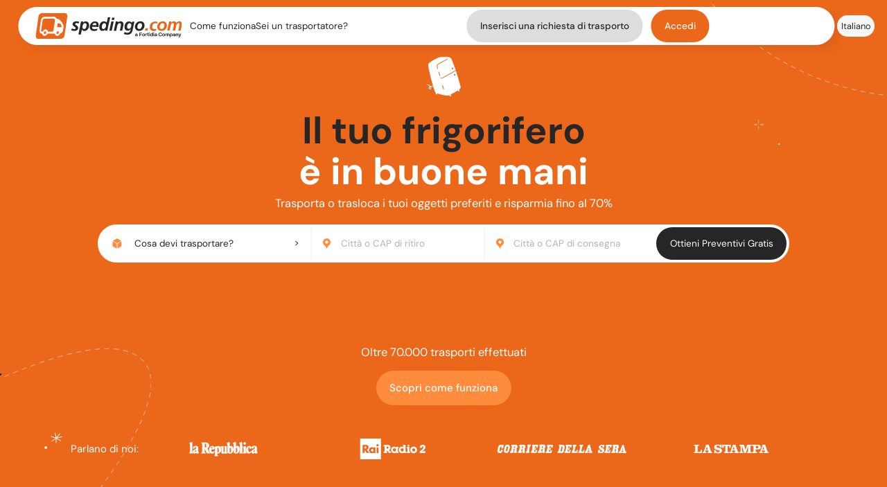

--- FILE ---
content_type: text/html; charset=UTF-8
request_url: https://www.spedingo.com/it/trasporto/Casa+e+Arredamento/Altri+oggetti+per+la+casa
body_size: 18964
content:
<!DOCTYPE html>
<html lang="it" class=" js  placeholder">
<head>
      <!-- Google Tag Manager -->
    <script>(function(w,d,s,l,i){w[l]=w[l]||[];w[l].push({'gtm.start':
    new Date().getTime(),event:'gtm.js'});var f=d.getElementsByTagName(s)[0],
    j=d.createElement(s),dl=l!='dataLayer'?'&l='+l:'';j.async=true;j.src=
    'https://www.googletagmanager.com/gtm.js?id='+i+dl;f.parentNode.insertBefore(j,f);
    })(window,document,'script','dataLayer','GTM-N823S55');</script>
    <!-- End Google Tag Manager -->
  
  <meta charset="utf-8">
  <meta http-equiv="X-UA-Compatible" content="IE=edge">
  <meta name="viewport" content="width=device-width, initial-scale=1, maximum-scale=2, interactive-widget=overlays-content">

    <title>Trasporto mobili a basso costo | Spedingo.com</title>
  <meta name="keywords" content="trasporto mobili,spedizione mobili,spedire mobili,traslochi,traslocare,aziende trasporto,ditte traslochi,trasporto abbinamento,spedizione low cost">
  <meta name="description" content="Sconti fino al 70% su traslochi e trasporto di mobili e articoli ingombranti. Confronta online diversi preventivi, scegli e risparmia sul costo di spedizione.">
  <meta name="robots" content="all">
  <meta name="theme-color" content="#f36f2d">

  
  
  
  <meta property="og:site_name" content="Spedingo">
  <meta property="og:url" content="https://www.spedingo.com/it/trasporto/Casa+e+Arredamento/Altri+oggetti+per+la+casa">
  <meta property="og:title" content="Trasporto mobili a basso costo">
  <meta property="og:image" content="https://www.spedingo.com/it/themes/new/img/logo-og.png">
  <meta property="og:description" content="Sconti fino al 70% su traslochi e trasporto di mobili e articoli ingombranti. Confronta online diversi preventivi, scegli e risparmia sul costo di spedizione.">

  <!-- Favicon -->
  <link rel="apple-touch-icon" sizes="180x180" href="/it/themes/new/assets/favicon/apple-touch-icon.png">
  <link rel="icon" type="image/png" sizes="32x32" href="/it/themes/new/assets/favicon/favicon-32x32.png">
  <link rel="icon" type="image/png" sizes="16x16" href="/it/themes/new/assets/favicon/favicon-16x16.png">
  <link rel="manifest" href="/it/themes/new/assets/favicon/site.webmanifest">
  <link rel="mask-icon" href="/it/themes/new/assets/favicon/safari-pinned-tab.svg" color="#5bbad5">
  <meta name="msapplication-TileColor" content="#da532c">
  <meta name="theme-color" content="#ffffff">

  
  
  
  <style>
    .container{margin-right:auto; margin-left:auto; margin-bottom:0}

    /* flash_messages */
    @font-face{
      font-family:'Glyphicons Halflings';src:url(/it/themes/new/fonts/glyphicons-halflings-regular.eot);
      src:url(/it/themes/new/fonts/glyphicons-halflings-regular.eot?#iefix) format('embedded-opentype'),
      url(/it/themes/new/fonts/glyphicons-halflings-regular.woff2) format('woff2'),
      url(/it/themes/new/fonts/glyphicons-halflings-regular.woff) format('woff'),
      url(/it/themes/new/fonts/glyphicons-halflings-regular.ttf) format('truetype'),
      url(/it/themes/new/fonts/glyphicons-halflings-regular.svg#glyphicons_halflingsregular) format('svg')
    }
    /* Punto di ritiro/consegna */
    .hero input[type="text"],.hero output[type="text"]{padding:0;border:none;color:var(--black);background-image:url('/it/themes/new/assets/homepage/0-hero/search-bar/geo-tag.svg');
        background-repeat:no-repeat;background-position:left;padding-left:2.1em;border-radius:0;}
    .greyButton.thin{padding:0.6em 1.2em; border-radius:20px; background-color:#ddd}
    .greyButton.thin.noMobile{padding:1rem 1.3rem;border-radius:20rem}
    .greyButton.thin:hover{background-color:#eee}
  </style>

        <link rel="stylesheet" href="/it/themes/new/css/styleL.min__1__.css">
  
  <style>
        
    .comeFunzionaMobile{margin-top:3em}
    .gapNotifiche{gap:6px}
    .titoloPop{color:var(--orange); font-weight:bold; text-align:left; padding-left:20px}
    .segnaLette{text-align:right; padding:10px 30px}
    .notificaRight{float:right}
    #mobNotificaMenu a {width:95%}
    .pointer, .profilePictureMenu{cursor:pointer}
    .moveLeft{margin-left:-5px}
    .bold{font-weight:bold}
    /*
    @-moz-document url-prefix() {
      @media screen and (min-width:1000px){
        .navbar-content-left{1min-width:40rem}
      }
    }*/

    .compilarichiesta>div>div{padding-bottom:15px}
    .compilarichiesta div h4{margin-top:15px}
    .compilarichiesta label{font-size:14px; font-weight:bold; text-shadow:0px 0px 0.1px rgba(1, 1, 1, 0.2); color:grey; display:inline; line-height:2em}

    .compilarichiesta input[type="text"], .compilarichiesta input[type="email"], .compilarichiesta input[type="password"], .compilarichiesta select, .compilarichiesta textarea{background:#fff; border:1px solid #f36f2d; font-size:13px; width:100%}

    .compilarichiesta select {padding:0; line-height:30px; height:30px}
    .compilarichiesta hr{border-top:1px solid #d3d6d7; border-right:none; border-bottom:none; border-left:none}
    .compilarichiesta h2{color:#828d93 !important; font-size:18px; padding-bottom:15px}
    .compilarichiesta .short{display:inline-block !important; width:85% !important}
    .compilarichiesta .shortfix{display:inline-block !important; width:58px !important; height:30px}
    .compilarichiesta .smallFont{font-size:11px}

.menu-btn-desktop{padding:1%;max-width:60px; width:48px; transform:translateY(2px)}
.menu-btn-desktop.profilo{position:relative}
.menuProfilo{border:1px solid #eee; border-radius:5px; position:absolute; background-color:#fff; padding:10px; margin-top:10px; right:0; text-align:right}
.nowrap{white-space:nowrap}
.mbot{margin-bottom:10px}
.flag{margin-bottom:-10px; border-radius:30px}
.bellMenu{max-width:26px}
.truckMenu{max-width:40px}
.profilePictureMenu{max-width:44px}
.mr12{margin-right:12px}
@media screen and (max-width:768px) {
  .bellMenu, .truckMenu, .profilePictureMenu{vertical-align:middle}
}

/* Input picker. Sono usati? Sì */
.inputpicker-element {background-color:white}
.inputpicker-active { /*background-color:lightblue !important;*/ margin-left: -15px; z-index:1 }
.inputpicker-wrapped-list {opacity:0.98}
.table.small { margin-bottom:0px}
.table.small tr:last-child {display:none}
div.inputpicker-div {width:auto !important}

    .nopadUpDown{padding-top:0; padding-bottom:0}
    .noscript{font-weight:bold; font-size:28px; color:red; margin:20px; text-align:center; border:2px dashed; padding:0.5em 1em}

    .logout{white-space:nowrap}
    @media screen and (orientation:portrait),(orientation:landscape) and (max-width:600px),(max-width:480px) {
      #cosaPlaceholder{width:100%;background-image:url(/it/themes/new/assets/homepage/0-hero/search-bar/cosa-trasportiamo.svg);
        background-repeat:no-repeat;background-size:contain;padding-left:2.1em;}
      .categories-container::before{content:url('/it/themes/new/assets/homepage/0-hero/search-bar/arrow-left.svg');position:absolute;left:1%;top:3%;}
      .input-picker-mobile{background-image:url('/it/themes/new/assets/homepage/0-hero/search-bar/arrow-left.svg') !important;text-align:center;padding:1.5em !important;}
    }

    .ui-button-text .glyphicon-remove-circle{opacity:0.5}
    .glyphicon-remove-circle{font-size:20px}
    .glyphicon-question-sign{font-size:20px; vertical-align:middle; line-height:20px}

    

    
          /* Tabella completate */
      .tablehome{margin-bottom:36px}
      .currentPage{background-color:white; box-shadow:1px 1px 2px #888888 }
      hr.light{border-top:1px solid #cbcbcb; border-right:none; border-bottom:none; border-left:none; margin-top:6%; width:100%}
      .testoCategoria{ margin:6%}
      /* Disabilitando justify-content e flex-grow:1, tutto sta al centro e riempie tutta la riga, ma se l'ultima riga ha meno elementi, si allargano di più */
      .bestSellers{display:flex; gap:4px; flex-wrap:wrap; /*justify-content:center;*/ padding:4px}
      .bestSellers > div {white-space:nowrap; /*min-width:240px; /*flex-grow:1; /*flex:1;*/ text-align:center; flex-basis:24.6%; padding:4px}
      .bestSellers > div > a {display:block; color:var(--black); text-decoration:none; border:1px solid #ccc; border-radius:4px; padding:6px 12px; line-height:1.43}
      .seller{padding:8px}

      /* Prese da bootstrap */
      .alert-info {color:#31708f; background-color:#d9edf7; border-color:#bce8f1}
      .alert {padding:15px; border:1px solid transparent; border-radius:4px}
      .nav-tabs {border-bottom:1px solid #ddd; text-align:left}
      .nav-tabs>li {margin-bottom:-1px}
      .nav>li {position:relative; display:inline-block}
      .nav-tabs>li.active>a, .nav-tabs>li.active>a:focus, .nav-tabs>li.active>a:hover {color:#555; cursor:default; background-color:#fff;
        border:1px solid #ddd; border-bottom-color:transparent}
      .nav-tabs>li>a {margin-right:2px; line-height:1.42857143; border:1px solid transparent; border-radius:4px 4px 0 0}
      .nav>li>a {position:relative; display:block; padding:10px 15px}
      .tab-content>.tab-pane{display:none}
      .tab-content>.active{display:block}
      .fade.in{opacity:1}
      .fade{opacity:0; transition: opacity .15s linear}
      .glyphicon-arrow-right:before{content:"\e092"}
      .container{padding-right:15px; padding-left:15px}
      @media (min-width: 768px) {.container{width:750px}}
      @media (min-width: 992px) {.container{width:970px;}}
      @media (min-width: 1200px) {.container{width:1170px;}}

      .tab-content{margin:0}
      .geoTabs{width:100%; margin-top:6%}
      .geo-tabs{margin:15px}
      .geoListColored{margin-bottom:13px; padding:15px; border-bottom:1px solid #cbcbcb}
      .geoListContainer{width:100%}
      .geoListFlex{display:flex; gap:4px; flex-wrap:wrap; /*justify-content:center;*/ padding:4px}
      .geoListFlex > div {white-space:nowrap; /*min-width:160px; /*flex-grow:1; /*flex:1;*/ text-align:center; flex-basis:24.6%; padding:0px}
      .geoPlace{padding:8px}
      .geoTabs a, #places a{text-decoration:none; color:var(--black)}
      /*#places .container{max-width:1000px}*/

      @media screen and (max-width:1182px) {.bestSellers > div, .geoListFlex > div {flex-basis:33%}}
      @media screen and (max-width:973px) {.bestSellers > div, .geoListFlex > div {flex-basis:49.6%}}
      @media screen and (max-width:607px) {.bestSellers > div, .geoListFlex > div {flex-basis:100%}}

      .tasto:hover{color:orange}

      
      /* Per correggere bootstrap */
      h1,h2,h3{font-weight: 700 !important}
      h4{line-height:1.3; margin-top:0; margin-bottom:0}
      p{margin-bottom:0}
      blockquote{padding:0}
      blockquote small{color: var(--orange)}

      /* Presi da bootstrap */
      .text-justify{text-align:justify}
        div.ko, div#howtos,
    .flash-message {
      position:fixed; top:45%; left:50%; width:60%; max-width:400px; min-width:200px; min-height:40px; padding:4px;
      border:1px solid #f36f2d; background-color:#FFFAFA; color:#861919; border-radius:3px; box-shadow:0 0 10px #666; z-index:1000; transform:translate(-50%, -50%);
    }
    .flash-message.notice{border:1px solid #6ff32d; background-color:#FAFFFA; color:#198619}
    .flash-message.warning{border:1px solid #F5E79E; background-color:#FFFEF9; color:#8A6D3B}
    .flash-privacy{position:fixed; bottom:2px; left:1%; width:98%; padding:3px; background-color:#EEE; border:1px solid #8A6D3B; box-shadow:0 0 10px #666; color:#8A6D3B; font-size:11px; text-align:center; box-shadow:0 0 10px #666; z-index:1000}
    .flash-privacy *{font-size:11px; margin: 0}
    .flash-privacy p,
    .flash-privacy .close{color:#8A6D3B}
    .flash-privacy .close{opacity:1}
    .flash-privacy .close:hover{opacity:0.5}
    .flash-privacy .glyphicon-remove-circle{font-size:18px}

    .disconnetti {float:left; margin:0 7px 20px 0}

/* ottieni preventivi */
.ui-dialog-buttonset{text-align:center}
.ui-button-text-only{margin:5px}
.ui-dialog-content{padding-top:10px}
.ui-dialog{border:3px solid gray}
.ui-resizable-se, .ui-icon-closethick{display:none !important}

/* richiesta trasporto */
@media (max-width:991px) { .text-left-m{text-align:left} }
#richiesta-trasporto {position:relative; padding-bottom:15px;}

/* scheda trasportatore */
div.stars{position:relative; display:inline-block; background:transparent url('/it/themes/new/img/star-empty.png') 0 0 repeat-x; height:24px; width:124px; vertical-align:middle; margin-right:10px;}


    /*.mobile-lang, .mobile-profilo{margin:5px 0px; padding-left:20px}*/
    .mobMenuInside{overflow-y:auto; gap:15px}
    .gapLingue, .gapProfilo{gap:10px}
    .activeMenu{/*font-weight:bold;*/ font-style:italic}
    a.aSpedingo.disiscrizione, a.aSpedingo.disiscrizione:visited{color:lightgray}
    .mobile-profilo a, .mobile-lang a{color:var(--black); width:fit-content; padding:0.2em 1.5em; margin-bottom:0.4em; background-color:var(--light-grey);border-radius:20rem}
    .mobile-profilo a:hover, .mobile-lang a:hover{color:white; background-color:var(--black) !important}
    .mobile-profilo a.activeMenu, .mobile-lang a.activeMenu{background-color:#e5e5e5}
    #iubenda-cs-paragraph > p:nth-child(n+1):nth-child(-n+5) {font-family: 'DM Sans',"Helvetica Neue",Helvetica,Arial,sans-serif !important}
    #iubenda-cs-banner>div>div>div>div.iubenda-cs-opt-group>div>button {font-family:'DM Sans',"Helvetica Neue",Helvetica,Arial,sans-serif !important}
    .mobMenuInside{gap:35px}
    .placeholder-italics:placeholder-shown{font-style:italic}
      </style>

        
    
    <script type="text/javascript">
    var _iub = _iub || [];
    _iub.csConfiguration = {"askConsentAtCookiePolicyUpdate":true,"floatingPreferencesButtonDisplay":"anchored-center-left","perPurposeConsent":true,"siteId":992668,"whitelabel":false,"cookiePolicyId":79682380,"lang":"it", "banner":{ "acceptButtonColor":"#FF8A3D","acceptButtonDisplay":true,"backgroundColor":"#FFFFFF","backgroundOverlay":true,"closeButtonRejects":true,"customizeButtonCaptionColor":"#8E8C8C","customizeButtonColor":"#FFFFFF","customizeButtonDisplay":true,"explicitWithdrawal":true,"listPurposes":true,"linksColor":"#FF8A3D","position":"float-bottom-center","rejectButtonCaptionColor":"#8E8C8C","rejectButtonColor":"#EFEFEF6E","rejectButtonDisplay":true,"showPurposesToggles":true,"textColor":"#030303" }};
    </script>
    <script type="text/javascript" src="//cs.iubenda.com/sync/992668.js"></script>
    <script type="text/javascript" src="//cdn.iubenda.com/cs/iubenda_cs.js" charset="UTF-8" async></script>

    <!-- Hotjar Tracking Code for https://www.spedingo.com/it/ -->
    <script>
      (function(h,o,t,j,a,r){
        h.hj=h.hj||function(){(h.hj.q=h.hj.q||[]).push(arguments)};
        h._hjSettings={hjid:3735231,hjsv:6};
        a=o.getElementsByTagName('head')[0];
        r=o.createElement('script');r.async=1;
        r.src=t+h._hjSettings.hjid+j+h._hjSettings.hjsv;
        a.appendChild(r);
      })(window,document,'https://static.hotjar.com/c/hotjar-','.js?sv=');
    </script>

  
</head>
  
<body class="mobili">
      <!-- Google Tag Manager (noscript) -->
    <noscript><iframe src="https://www.googletagmanager.com/ns.html?id=GTM-N823S55" height="0" width="0" style="display:none;visibility:hidden"></iframe></noscript>
    <!-- End Google Tag Manager (noscript) -->
    <noscript><div class="noscript">Per visualizzare correttamente questo sito è necessario avere i Javascript abilitati.</div></noscript>

                      
<!--Header-->
<header>
  <!--Mobile Dropdown Menu-->
  <div id="mobMenu" class="mobile-menu flex-column content-between1 items-center">
    <div class="flex flex-column items-end content-center">
      <span class="close-menu-icon" onclick="closeMenu()">
        <img src="/it/themes/new/assets/icons/x-icon.svg" alt="close menu">
      </span>
    </div>

    <div class="mobMenuInside flex flex-column items-center content-around1">
      <a class="aSpedingo comeFunzionaMobile" href="/it/info/howto">Come funziona</a>

      
              <a class="aSpedingo" id="scegliLingua" href="">Lingua: <img class="flag" src="/it/themes/new/img/flags/it_IT.png" /></a>
        <div class="mobile-lang nascosto flex-column items-center content-around gapLingue">
          <a class="aSpedingo activeMenu">Italiano</a>
                                    <a class="aSpedingo" href="/de/trasporto/Haus+und+Einrichtung/Sonstige+Haushaltswaren">Deutsch</a>
                                                <a class="aSpedingo" href="/en/trasporto/Household+goods/Other+household+goods">English</a>
                                                <a class="aSpedingo" href="/es/trasporto/Vivienda+y+Muebles/Otros+objetos+para+el+hogar">Español</a>
                                                    </div>
      
              <a class="aSpedingo" href="/it/richieste/attive">Sei un trasportatore?</a>
        <a class="aSpedingo buttonSpedingo greyButton thin" href="/it/richiesta/preventivo">Inserisci una richiesta di trasporto</a>
        <a class="aSpedingo" href="/it/utente/accedi"><button class="buttonSpedingo">Accedi</button></a>
          </div>
  </div> <!--mobMenu-->

  

  <!--Navbar-->
  <div class="nav-container flex items-center content-between" role="navigation">
    <!--Menu-->
    <div class="navbar2 flex items-center content-between">
      <nav class="navbar-content-left flex items-center">
        <a href="/it/" class="spedingo-logo flex items-center mr12">
          <img src="/it/themes/new/assets/img/spedingo-logo-fortidia.svg" alt="spedingo logo">
        </a>
        <a class="aSpedingo noMobile nowrap" href="/it/info/howto">Come funziona</a>
                  <a class="aSpedingo noMobile nowrap" href="/it/richieste/attive">Sei un trasportatore?</a>
        

              </nav>
      <nav class="navbar-content-right flex items-center content-end">
                  <a class="aSpedingo buttonSpedingo greyButton thin mr12 noMobile" href="/it/richiesta/preventivo">Inserisci una richiesta di trasporto</a>
          <a class="aSpedingo" href="/it/utente/accedi"><button class="buttonSpedingo noMobile">Accedi</button></a>
                <!-- Mobile Menu button-->

                  <div class="menu-btn-mobile" onclick="openMenu()">
            <img src="/it/themes/new/assets/navbar/menu-btn-mobile.svg">
          </div>
        
      </nav>
    </div>
    <!--Language-->
    <div class="lang-container noMobile">
      <div class="lang-btn-container flex content-center items-center">
        <span class="lang-btn" id="selectLang">
          <img src="/it/themes/new/assets/navbar/lang-selection.svg" alt="language selection">
        </span>
      </div>
      <div class="lang-btn-container flex content-center items-center">
        <a class="aSpedingo lang-btn">
          <small>Italiano</small>
        </a>
      </div>

                        <div class="lang-btn-container flex content-center items-center">
            <a class="aSpedingo lang-btn" href="/de/trasporto/Haus+und+Einrichtung/Sonstige+Haushaltswaren">
              <small>Deutsch</small>
            </a>
          </div>
                                <div class="lang-btn-container flex content-center items-center">
            <a class="aSpedingo lang-btn" href="/en/trasporto/Household+goods/Other+household+goods">
              <small>English</small>
            </a>
          </div>
                                <div class="lang-btn-container flex content-center items-center">
            <a class="aSpedingo lang-btn" href="/es/trasporto/Vivienda+y+Muebles/Otros+objetos+para+el+hogar">
              <small>Español</small>
            </a>
          </div>
                                </div>
  </div>
  <!--Facebook chat-->
  </header>


<style>
  #articolo{flex-shrink:9}
  #ritiroTable, #consegnaTable{flex-shrink:10}
  .trustpilot-widget{margin-bottom:4%}
  @media screen and (max-width:813px){
    .headline-form-container{margin-bottom:7%}
  }
  #ottieni input, .ottieni input{cursor:pointer}
  @media screen and (max-width:600px) and (min-height:500px){
    .heroSlide{margin-top:0}
    #ottieni{margin-top:10%}
    .hero-cta-container{margin-bottom:0}
    .parlano {margin-bottom:2rem}
  }

  #places{background-color:white; padding:100px 0}
  .paginator.by-name a span{margin-bottom: 10px}
  .paginator.by-name .controls{padding-bottom: 5px}
  .tasto{padding:4px 15px; border-radius:12px; border:2px solid; color:brown}
  .currentPage { background-color:white; box-shadow: 1px 1px 2px #888888}

  .trustSlider{margin-top:6em; margin-bottom:8em}

      .best-sellers{width:90%}
    .best-sellers .seller {margin-bottom:10px}
    .best-sellers .seller a{color:#b56a12}
    .best-sellers .seller a:hover{transform:scale(1.05)}
    .testoLanding {margin:15px; line-height:24px}
  .formatCategorForForm {color:#5d5d5d !important; font-weight:bold; margin-left:8px}
  .barra{background-color:white; opacity:90%; width:100%; padding:1em; font-style:italic; margin-top:1em; margin-bottom:1em}
  .verde{color:#00b77b}
  @media screen and (max-width:600px){
    .barra{padding:4px; margin-top:4px; font-size:10px}
  }
  @media screen and (max-width:450px){
    .barra{font-size:8px}
  }

  #bannerPapernest{text-align:center}
  #bannerPapernest a img{width:90%}
  .noLink{cursor:default}
</style>
<!-- TrustBox script -->
<script type="text/javascript" src="//widget.trustpilot.com/bootstrap/v5/tp.widget.bootstrap.min.js" async></script>
<!-- End TrustBox script -->

<!--Main-->
<main>
  
  <!--Hero-->
  <section class="hero flex flex-column items-center content-center">
    <div class="headline-form-container flex flex-column items-center content-center">

      <!--Headline Slideshow-->
      <div class="headline flex flex-column items-center content-between">
                
                  <div class="flex-column heroSlide content-between items-center">
            <div class="headline-img-container">
              <img src="/it/themes/new/assets/homepage/0-hero/headline/poltrona.svg" alt="couch icon">
            </div>
            <h1 class="black-color">La tua poltrona</h1>
          </div>
                          <div class="flex-column heroSlide content-between items-center">
            <div class="headline-img-container">
              <img src="/it/themes/new/assets/homepage/0-hero/headline/materasso.svg" alt="materasso icon">
            </div>
            <h1 class="black-color">Il tuo materasso</h1>
          </div>
                          <div class="flex-column heroSlide content-between items-center">
            <div class="headline-img-container">
              <img src="/it/themes/new/assets/homepage/0-hero/headline/frigo.svg" alt="frigorifero icon">
            </div>
            <h1 class="black-color">Il tuo frigorifero</h1>
          </div>
        
                        
                        
                                
        
                <h1>è in buone mani</h1>

                  <h5>Trasporta o trasloca i tuoi oggetti preferiti e risparmia fino al 70%</h5>
              </div>


      <!-- Barra Preventivi -->
      <form class="inline-flex content-between" id="shippingbox" action="/it/richiesta/articoli" method="post">
        <!-- Cosa devi trasportare -->
        <fieldset class="flex content-between form-content items-center form-articolo" id="articolo">

          <!-- Articoli da spedire -->
          <input type="hidden" name="sezioneSelezionata" id="sezioneSelezionata" value="">
          <input type="hidden" name="categoriaSelezionata" id="categoriaSelezionata" value="">

          <!-- Cosa devi trsportare? -->
          <div class="flex width100 items-center height100 content-between" id="cosaDeviTraspBtn">
            <div class="cosaDeviTraspClass cosa-devi-trasportare flex items-center width100 height100">
              <img class="cosaDeviTraspClass" src="/it/themes/new/assets/homepage/0-hero/search-bar/cosa-trasportiamo.svg">
              <div class="cosaDeviTraspClass" id="cosaPlaceholder">Cosa devi trasportare?</div>
            </div>
            <div class="cosaDeviTraspClass form-arrow" id="formArrow"></div>
          </div>

          <!-- Categorie -->
          <div class="categories-container" id="catContainer">
                          <div class="categories-select">
                <div class="select-selected">Traslochi completi</div>
                <div class="select-items select-hide">
                                        <div dataId="61" class="select-item">Traslochi nazionali</div>
                                        <div dataId="62" class="select-item">Traslochi internazionali</div>
                                  </div>
              </div>
                          <div class="categories-select">
                <div class="select-selected">Casa e arredamento</div>
                <div class="select-items select-hide">
                                        <div dataId="11" class="select-item">Mobili e arredamento</div>
                                        <div dataId="12" class="select-item">Elettrodomestici</div>
                                        <div dataId="17" class="select-item">Pacchi</div>
                                        <div dataId="18" class="select-item">Altri oggetti per la casa</div>
                                  </div>
              </div>
                          <div class="categories-select">
                <div class="select-selected">Auto, moto e altri veicoli</div>
                <div class="select-items select-hide">
                                        <div dataId="21" class="select-item">Automobili e furgoni</div>
                                        <div dataId="22" class="select-item">Auto d'epoca</div>
                                        <div dataId="23" class="select-item">Moto e scooter</div>
                                        <div dataId="24" class="select-item">Quad, go-kart, minimoto</div>
                                        <div dataId="29" class="select-item">Altri veicoli e accessori</div>
                                  </div>
              </div>
                          <div class="categories-select">
                <div class="select-selected">Merci, attrezzature e veicoli industriali</div>
                <div class="select-items select-hide">
                                        <div dataId="51" class="select-item">Merci su pallet</div>
                                        <div dataId="52" class="select-item">Merci e attrezzature ingombranti</div>
                                        <div dataId="42" class="select-item">Trattori e macchine movimento terra</div>
                                        <div dataId="54" class="select-item">Altre merci e attrezzature industriali</div>
                                  </div>
              </div>
                          <div class="categories-select">
                <div class="select-selected">Altro</div>
                <div class="select-items select-hide">
                                        <div dataId="72" class="select-item">Attrezzature da palestra</div>
                                        <div dataId="31" class="select-item">Barche, gommoni e accessori</div>
                                        <div dataId="71" class="select-item">Altro</div>
                                  </div>
              </div>
                      </div>

          <input type="hidden" id="canSubmit" name="canSubmit" value="0">
        </fieldset>

        <!-- Punto di ritiro -->
        <div class="form-content form-border form-address flex items-center width100" id="ritiroTable">
          <div class="backBtn ritiroBackBtn" onclick="hideTable(ritiroTable)"></div>
          <div class="mobile-only text-center">Inserisci città o CAP di ritiro</div>
          <input id="ritiroAddress" class="placeInput input-picker-mobile" name="da" type="text" placeholder="Città o CAP di ritiro" value="">
        </div>

        <!-- Punto di consegna-->
        <div class="form-content form-border form-address flex items-center width100" id="consegnaTable">
          <div class="backBtn consegnaBackBtn" onclick="hideTable(consegnaTable)"></div>
          <div class="mobile-only text-center">Inserisci città o CAP di consegna</div>
          <input id="consegnaAddress" class="placeInput input-picker-mobile" name="a" type="text" placeholder="Città o CAP di consegna" value="">
        </div>

        <!-- Open Punto di ritiro Mobile-->
        <div class="mobile-only active-input-picker-mob content-border-top-bottom outputDa" onclick="showTable(ritiroTable)">
          <output type="text" id="output-1"><span class="grey-color">Città o CAP di ritiro</span></output>
        </div>
        <!-- Open Punto di consegna Mobile-->
        <div class="mobile-only active-input-picker-mob outputA" onclick="showTable(consegnaTable)">
          <output type="text" id="output-2"><span class="grey-color">Città o CAP di consegna</span></output>
        </div>

        <!-- Ottieni preventivi -->
        <div class="ottieni-preventivi">
          <button class="buttonSpedingo disconnettiTrasportatore ottieni" id="ottieni-preventivi"><input type="submit" value="Ottieni Preventivi Gratis"></button>
        </div>
      </form>

      <!-- Error -->
      <span class="errorSeleziona nascosto" id="categoryerror">Selezionare l'articolo da spedire</span>

      <!-- Ottieni preventivi mobile -->
      <div class="ottieni-preventivi mobile-only" id="ottieni-preventivi-mobile">
        <button id="ottieni" class="buttonSpedingo"><input type="submit" class="disconnettiTrasportatore ottieni" value="Ottieni Preventivi Gratis"></button>
      </div>

    </div>

    <!-- TrustBox widget - Micro Star -->
    <div class="trustpilot-widget" data-locale="it_IT" data-template-id="5419b732fbfb950b10de65e5" data-businessunit-id="569df8ca0000ff000587cbdf" data-style-height="24px" data-style-width="100%" data-theme="dark">
      <a href="https://it.trustpilot.com/review/spedingo.com" target="_blank" rel="noopener">Trustpilot</a>
    </div>
    <!-- End TrustBox widget -->


    <!--CTA-->
    <div class="hero-cta-container flex items-center">
      <div class="hero-cta flex flex-column items-center content-between white-color">
                  <h5>Oltre 70.000 trasporti effettuati</h5>
                <a class="aSpedingo" href="/it/info/howto"><button class="buttonSpedingo">Scopri come funziona</button></a>
      </div>
    </div>
  </section>

  
  <!-- Parlano di noi -->
  <div class="press-container flex content-between items-center">
    <div class="parlano flex items-center content-center"><span>Parlano di noi:</span></div>
    <a href="https://www.repubblica.it/tecnologia/2014/10/22/news/spedingo_spedizioni_che_sfruttano_spazi_vuoti-98724867/" target="_blank" class="aSpedingo flex items-center content-center"><img src="/it/themes/new/assets/homepage/0-hero/parlano-di-noi/repubblica.svg"></a>
    <a class="aSpedingo flex items-center content-center noLink"><img src="/it/themes/new/assets/homepage/0-hero/parlano-di-noi/rai-radio-2.svg"></a>
    <a href="https://www.spedingo.com/Articoli/corriere.pdf" target="_blank" class="aSpedingo flex items-center content-center"><img id="corriere" src="/it/themes/new/assets/homepage/0-hero/parlano-di-noi/corriere.svg"></a>
    <a href="https://www.greenandblue.it/2014/06/21/news/spedingo_il_trasporto-267432226/" target="_blank" class="aSpedingo flex items-center content-center"><img src="/it/themes/new/assets/homepage/0-hero/parlano-di-noi/stampa.svg"></a>
  </div>

  <!-- Cosa trasportiamo -->
  <section class="cosa-container flex content-between items-center">
    <div class="mobile-only">
      <h2><span class="orange">Cosa</span><br>trasportiamo?</h2>
    </div>

    <!--Slideshow-->
    <div class="cosa-slideshow flex flex-column content-center" id="slideshow">
      <!--Arrows-->
      <div class="slideshow-arrows flex content-between">
        <a class="aSpedingo prev" id="prev" onclick="plusSlides(-1)">
          <img src="/it/themes/new/assets/homepage/1-cosa-trasportiamo/arrow-left.svg">
        </a>
        <a class="next" id="aSpedingo next" onclick="plusSlides(1)">
          <img src="/it/themes/new/assets/homepage/1-cosa-trasportiamo/arrow-right.svg">
        </a>
      </div>
      <!--Moto-->
      <div class="slide flex-column content-center">
        <!--IMG-->
        <img class="cosa-illustration" src="/it/themes/new/assets/homepage/1-cosa-trasportiamo/moto.svg" alt="Moto">
        <!--Text-->
        <div class="category-text flex flex-column items-center content-evenly">
          <h4 class="orange"><a class="aSpedingo" href="/it/trasporto/moto">Moto</a></h4>
          <div>
            <a class="aSpedingo" href="/it/trasporto/moto-scooter">
              <button class="buttonSpedingo"><small>Scooter</small></button>
            </a>
            <a class="aSpedingo" href="/it/trasporto/Veicoli+civili/Quad,+go-kart,+minimoto,+moto+d'acqua">
              <button class="buttonSpedingo"><small>Quad</small></button>
            </a>
            <a class="aSpedingo" href="/it/trasporto/Veicoli+civili/Quad,+go-kart,+minimoto,+moto+d'acqua">
              <button class="buttonSpedingo"><small>Go-kart</small></button>
            </a>
            <a class="aSpedingo" href="/it/trasporto/Veicoli+civili/Quad,+go-kart,+minimoto,+moto+d'acqua">
              <button class="buttonSpedingo"><small>Minimoto</small></button>
            </a>
          </div>
        </div>
        <!--Slide Index-->
        <div class="flex content-center items-center">
          <div class="index-circle index-circle-active"></div>
          <div class="index-circle"></div>
          <div class="index-circle"></div>
          <div class="index-circle"></div>
          <div class="index-circle"></div>
          <div class="index-circle"></div>
        </div>
      </div>
      <!--Casa e arredamento-->
      <div class="slide flex-column content-center">
        <!--IMG-->
        <img class="cosa-illustration" src="/it/themes/new/assets/homepage/1-cosa-trasportiamo/casa-arredamento.svg" alt="Casa e arredamento">
        <!--Text-->
        <div class="category-text flex flex-column items-center content-evenly">
          <h4 class="orange"><a class="aSpedingo" href="/it/trasporto/mobili">Casa e Arredamento</a></h4>
          <div>
            <a class="aSpedingo" href="/it/trasporto/Casa+e+Arredamento/Mobili+e+arredamento">
              <button class="buttonSpedingo"><small>Mobili e arredamento</small></button>
            </a>
            <a class="aSpedingo" href="/it/trasporto/Casa+e+Arredamento/Altri+oggetti+per+la+casa">
              <button class="buttonSpedingo"><small>Altri oggetti per la casa</small></button>
            </a>
            <a class="aSpedingo" href="/it/trasporto/Casa+e+Arredamento/Elettrodomestici">
              <button class="buttonSpedingo"><small>Elettrodomestici</small></button>
            </a>
            <a class="aSpedingo" href="/it/trasporto/Casa+e+Arredamento/Pacchi">
              <button class="buttonSpedingo"><small>Pacchi</small></button>
            </a>
          </div>
        </div>
        <!--Slide Index-->
        <div class="flex content-center items-center">
          <div class="index-circle"></div>
          <div class="index-circle index-circle-active"></div>
          <div class="index-circle"></div>
          <div class="index-circle"></div>
          <div class="index-circle"></div>
          <div class="index-circle"></div>
        </div>
      </div>
      <!--Auto-->
      <div class="slide flex-column content-center">
        <!--IMG-->
        <img class="cosa-illustration" src="/it/themes/new/assets/homepage/1-cosa-trasportiamo/auto.svg" alt="Auto">
        <!--Text-->
        <div class="category-text flex flex-column items-center content-evenly">
          <h4 class="orange"><a class="aSpedingo" href="/it/trasporto/auto">Auto</a></h4>
          <div>
            <a class="aSpedingo" href="/it/trasporto/Veicoli+civili/Automobili+e+Furgoni">
              <button class="buttonSpedingo"><small>Furgoni</small></button>
            </a>
            <a class="aSpedingo" href="/it/trasporto/Veicoli+civili/Altri+veicoli+civili">
              <button class="buttonSpedingo"><small>Altri veicoli e accessori</small></button>
            </a>
            <a class="aSpedingo" href="/it/trasporto/Veicoli+civili/Auto+d'epoca">
              <button class="buttonSpedingo"><small>Auto d'epoca</small></button>
            </a>
          </div>
        </div>
        <!--Slide Index-->
        <div class="flex content-center items-center">
          <div class="index-circle"></div>
          <div class="index-circle"></div>
          <div class="index-circle index-circle-active"></div>
          <div class="index-circle"></div>
          <div class="index-circle"></div>
          <div class="index-circle"></div>
        </div>
      </div>
      <!--Traslochi-->
      <div class="slide flex-column content-center">
        <!--IMG-->
        <img class="cosa-illustration" src="/it/themes/new/assets/homepage/1-cosa-trasportiamo/traslochi.svg" alt="Traslochi">
        <!--Text-->
        <div class="category-text flex flex-column items-center content-evenly">
          <h4 class="orange"><a class="aSpedingo" href="/it/traslochi">Traslochi</a></h4>
          <div>
            <a class="aSpedingo" href="/it/trasporto/Traslochi+completi/Traslochi+nazionali">
              <button class="buttonSpedingo"><small>Traslochi nazionali</small></button>
            </a>
            <a class="aSpedingo" href="/it/trasporto/Traslochi+completi/Traslochi+internazionali">
              <button class="buttonSpedingo"><small>Traslochi internazionali</small></button>
            </a>
          </div>
        </div>
        <!--Slide Index-->
        <div class="flex content-center items-center">
          <div class="index-circle"></div>
          <div class="index-circle"></div>
          <div class="index-circle"></div>
          <div class="index-circle index-circle-active"></div>
          <div class="index-circle"></div>
          <div class="index-circle"></div>
        </div>
      </div>
      <!--Pallet-->
      <div class="slide flex-column content-center">
        <!--IMG-->
        <img class="cosa-illustration" src="/it/themes/new/assets/homepage/1-cosa-trasportiamo/pallet.svg" alt="Pallet">
        <!--Text-->
        <div class="category-text flex flex-column items-center content-evenly">
          <h4 class="orange"><a class="aSpedingo" href="/it/trasporto/pallet">Merci su pallet</a></h4>
          <div>
            <a class="aSpedingo" href="/it/trasporto/Merci+%26+Prodotti+dell'industria/Merci+ingombranti">
              <button class="buttonSpedingo"><small>Merci e attrezzature ingombranti</small></button>
            </a>
          </div>
        </div>
        <!--Slide Index-->
        <div class="flex content-center items-center">
          <div class="index-circle"></div>
          <div class="index-circle"></div>
          <div class="index-circle"></div>
          <div class="index-circle"></div>
          <div class="index-circle index-circle-active"></div>
          <div class="index-circle"></div>
        </div>
      </div>
      <!--Macchine agricole-->
      <div class="slide flex-column content-center">
        <!--IMG-->
        <img class="cosa-illustration" src="/it/themes/new/assets/homepage/1-cosa-trasportiamo/trattore.svg" alt="Macchine agricole">
        <!--Text-->
        <div class="category-text flex flex-column items-center content-evenly">
          <h4 class="orange"><a class="aSpedingo" href="/it/trasporto/trattori_e_macchine_agricole">Macchine agricole</a></h4>
          <div>
            <a class="aSpedingo" href="/it/trasporto/Veicoli+e+macchinari+industriali/Trattori+e+macchine+agricole">
              <button class="buttonSpedingo"><small>Trattori e macchine movimento terra</small></button>
            </a>
            <a class="aSpedingo" href="/it/trasporto/Merci+%26+Prodotti+dell'industria/Altre+merci">
              <button class="buttonSpedingo"><small>Altre merci e attrezzature industriali</small></button>
            </a>
          </div>
        </div>
        <!--Slide Index-->
        <div class="flex content-center items-center">
          <div class="index-circle"></div>
          <div class="index-circle"></div>
          <div class="index-circle"></div>
          <div class="index-circle"></div>
          <div class="index-circle"></div>
          <div class="index-circle index-circle-active"></div>
        </div>
      </div>
    </div>

    <!--Text-->
    <div class="cosa-text flex flex-column items-start content-between">
      <h2><span class="orange">Cosa</span><br>trasportiamo?</h2>
      <p class="pSpedingo">
        Con Spedingo.com trasportare i tuoi oggetti preferiti non è mai stato così facile. Ti mettiamo in contatto con trasportatori professionisti in Italia ed Europa.        <br><br>
        Un’alternativa veloce ed eco-sostenibile.      </p>
      <a class="aSpedingo" href="" onclick="scrollToTop(); return false">
        <button class="buttonSpedingo">Ottieni Preventivi</button>
      </a>
    </div>

    <!--Scopri tutte le categorie – Mobile -->
    <section class="scopri-categorie-container">
      <div class="scopri-categorie">
        <p class="orange pSpedingo">Scopri tutte le categorie</p>
      </div>
              <div class="category-container">
          <div class="category-box flex content-between" onclick="showSubCatgories(0)">
            <span>Traslochi completi</span>
            <img src="/it/themes/new/assets/icons/x-icon.svg" class="categoryBoxIcon">
          </div>
          <ul class="subCategories">
                          
              <li><a href="#" class="categoryForForm " id="L61">Traslochi nazionali</a></li>
                          
              <li><a href="#" class="categoryForForm " id="L62">Traslochi internazionali</a></li>
                      </ul>
        </div>
              <div class="category-container">
          <div class="category-box flex content-between" onclick="showSubCatgories(1)">
            <span>Casa e arredamento</span>
            <img src="/it/themes/new/assets/icons/x-icon.svg" class="categoryBoxIcon">
          </div>
          <ul class="subCategories">
                          
              <li><a href="#" class="categoryForForm " id="L11">Mobili e arredamento</a></li>
                          
              <li><a href="#" class="categoryForForm " id="L12">Elettrodomestici</a></li>
                          
              <li><a href="#" class="categoryForForm " id="L17">Pacchi</a></li>
                          
              <li><a href="#" class="categoryForForm " id="L18">Altri oggetti per la casa</a></li>
                      </ul>
        </div>
              <div class="category-container">
          <div class="category-box flex content-between" onclick="showSubCatgories(2)">
            <span>Auto, moto e altri veicoli</span>
            <img src="/it/themes/new/assets/icons/x-icon.svg" class="categoryBoxIcon">
          </div>
          <ul class="subCategories">
                          
              <li><a href="#" class="categoryForForm " id="L21">Automobili e furgoni</a></li>
                          
              <li><a href="#" class="categoryForForm " id="L22">Auto d'epoca</a></li>
                          
              <li><a href="#" class="categoryForForm " id="L23">Moto e scooter</a></li>
                          
              <li><a href="#" class="categoryForForm " id="L24">Quad, go-kart, minimoto</a></li>
                          
              <li><a href="#" class="categoryForForm " id="L29">Altri veicoli e accessori</a></li>
                      </ul>
        </div>
              <div class="category-container">
          <div class="category-box flex content-between" onclick="showSubCatgories(3)">
            <span>Merci, attrezzature e veicoli industriali</span>
            <img src="/it/themes/new/assets/icons/x-icon.svg" class="categoryBoxIcon">
          </div>
          <ul class="subCategories">
                          
              <li><a href="#" class="categoryForForm " id="L51">Merci su pallet</a></li>
                          
              <li><a href="#" class="categoryForForm " id="L52">Merci e attrezzature ingombranti</a></li>
                          
              <li><a href="#" class="categoryForForm " id="L42">Trattori e macchine movimento terra</a></li>
                          
              <li><a href="#" class="categoryForForm " id="L54">Altre merci e attrezzature industriali</a></li>
                      </ul>
        </div>
              <div class="category-container">
          <div class="category-box flex content-between" onclick="showSubCatgories(4)">
            <span>Altro</span>
            <img src="/it/themes/new/assets/icons/x-icon.svg" class="categoryBoxIcon">
          </div>
          <ul class="subCategories">
                          
              <li><a href="#" class="categoryForForm " id="L72">Attrezzature da palestra</a></li>
                          
              <li><a href="#" class="categoryForForm " id="L31">Barche, gommoni e accessori</a></li>
                          
              <li><a href="#" class="categoryForForm " id="L71">Altro</a></li>
                      </ul>
        </div>
            <form id="menuForm" action="/it/richiesta/articoli" method="post" class="nascosto">
        <fieldset>
          <input type="hidden" name="categoriaSelezionata" id="categoriaSelezionata2" value="">
                  </fieldset>
      </form>
    </section>

    <!--Decoration-->
    <img src="/it/themes/new/assets/homepage/1-cosa-trasportiamo/decoration-bottom-right.svg" alt="decoration" id="cosa-decoration">
  </section>

      <section class="banner-papernest" style="background-color: var(--white);width:100%; text-align:center; padding:0 0 50px 0">
      <div id="bannerPapernest">
        <a href="https://app.papernest.it/onboarding?anonymous&destination=intro-call-only_it__generic&user.language=it&account.need_type=moving&x=a1ad0b2f-13e3-4b87-8f2a-0c316b54be05&y=f48f1d40-10e1-4077-9b8e-403e48f91946&source=Web_partnership&source2=homepage"
        target="_blank"><img
        class="desktop" src="/it/themes/new/img/Papernest/728x90.jpg"><img
        class="tablet" src="/it/themes/new/img/Papernest/468x60.jpg"><img
        class="mobile" src="/it/themes/new/img/Papernest/320x50.jpg"></a>
      </div>
    </section>
  
  <!-- Perché usare Spedingo -->
  <section class="perche-container flex content-between wrap">
  
    <!--Left container-->
    <div class="perche-left-container flex flex-column content-between">
      <h2><span class="white-color">Perché usare</span> Spedingo.com?</h2>
      <div class="desktop-only white-color">
        <h4>
          Oltre          <span class="black-color"><b>665.000 persone</b></span>
          hanno già utilizzato Spedingo.com        </h4>
        <a class="aSpedingo" href="/it/info/howto">
          <button class="buttonSpedingo light-button">Scopri come funziona</button>
        </a>
      </div>
    </div>

    <!--Right container-->
    <div class="perche-right-container flex wrap white-color">
      <!--Facile-->
      <div class="perche-content flex items-center content-evenly wrap">
        <img src="/it/themes/new/assets/homepage/2-perche-usare-spedingo/facile.svg" alt="facile icon">
        <div>
          <h3>Facile</h3>
          Indichi la tua esigenza di spedizione e confronti online diversi preventivi.        </div>
      </div>
      <!--Conveniente-->
      <div class="perche-content flex items-center content-evenly wrap">
        <img src="/it/themes/new/assets/homepage/2-perche-usare-spedingo/conveniente.svg" alt="conveniente icon">
        <div>
          <h3>Conveniente</h3>
          Scegli tra le offerte low-cost di oltre 500 aziende di trasporto.        </div>
      </div>
      <!--Affidabile-->
      <div class="perche-content flex items-center content-evenly wrap">
        <img src="/it/themes/new/assets/homepage/2-perche-usare-spedingo/affidabile.svg" alt="affidabile icon">
        <div>
          <h3>Affidabile</h3>
          Aziende di trasporto professionali, verificate, recensite da feedback.        </div>
      </div>
      <!--Ecologico-->
      <div class="perche-content flex items-center content-evenly wrap">
        <img src="/it/themes/new/assets/homepage/2-perche-usare-spedingo/ecologico.svg" alt="ecologico icon">
        <div>
          <h3>Ecologico</h3>
          Meno camion che viaggiano vuoti significa meno inquinamento.        </div>
      </div>
    </div>
    <!-- Scorpi come funziona - Mobile Only -->
    <div class="mobile-only scopri-come-mobile">
      <h4 class="white-color">
        Oltre        <span class="black-color"><b>665.000 persone</b></span>
        hanno già utilizzato Spedingo.com      </h4>
      <a class="aSpedingo" href="/it/info/howto">
        <button class="buttonSpedingo light-button">Scopri come funziona</button>
      </a>
    </div>

  </section>

  <!-- Ambiente -->
  <section class="ambiente flex items-center content-between wrap">
    <!--Image-->
    <div class="ambiente-img-container">
      <img src="/it/themes/new/assets/homepage/3-aiuto-ambiente/aiuto-ambiente.svg" alt="happy planet earth">
    </div>
    <!--Text-->
    <div class="ambiente-text">
      <h2>Perché utilizzando <span class="orange">Spedingo.com</span> aiuto l’ambiente?</h2>
      <p class="pSpedingo">Spedingo.com ti mette in contatto con trasportatori che hanno ancora spazio libero a bordo; così loro realizzano guadagni extra, tu risparmi fino al 70% e noi ci prendiamo cura del pianeta.</p>
      <blockquote cite="">
        <h4><i>Sulle nostre strade 1 camion su 4 viaggia completamente vuoto</i></h4>
        <small>Fonte commissione Europea</small>
      </blockquote>
    </div>
    <img id="ambiente-decoration" src="/it/themes/new/assets/homepage/3-aiuto-ambiente/background/star.svg">
  </section>

  <!-- Counter -->
  <section class="counter-container flex flex-column items-center content-evenly">
    <div class="counter">
      <h4><b>Kg di Co2 risparmiati</b></h4>
      <h2 class="orange flex content-center">
                          <span>1</span>
                  <span>0</span>
                  <span>3</span>
                  <span>7</span>
                  <span>4</span>
                  <span>8</span>
                  <span>1</span>
                  <span>7</span>
              </h2>
    </div>
    <div class="lega-ambiente flex flex-column items-center content-between">
      <img src="/it/themes/new/assets/homepage/3-aiuto-ambiente/lega-ambiente-logo.svg">
      <p class="pSpedingo">Innovazione Amica dell’Ambiente 2013</p>
    </div>
    <img id="counter-decoration-left" src="/it/themes/new/assets/homepage/3-aiuto-ambiente/background/line-left-ambiente.svg" alt="decoration">
    <img id="counter-decoration-right" src="/it/themes/new/assets/homepage/3-aiuto-ambiente/background/asterisk-ambiente.svg" alt="decoration">
  </section>

  <!-- Reviews -->
  <div class="reviews-title flex flex-column items-center content-center">
    <h2>Cosa dicono <span class="white-color">di noi?</span></h2>
  </div>

  <section class="trustSlider">
    <!-- TrustBox widget - Slider -->
        <!-- End TrustBox widget -->

    <div class="trustpilot-widget" data-locale="it-IT" data-template-id="54ad5defc6454f065c28af8b" data-businessunit-id="569df8ca0000ff000587cbdf" data-style-height="240px" data-style-width="100%" data-theme="dark" data-stars="3,4,5" data-token="23e52bf0-706b-45ee-9cf8-9c2418826a29" data-review-languages="it" >
      <a href="https://it.trustpilot.com/review/spedingo.com" target="_blank" rel="noopener">Trustpilot</a>
    </div>
  </section>

      <!-- Ultimi trasporti -->
    <section class="ultimi-trasporti flex flex-column items-center content-center">
              <h2>
          Ultimi trasporti di mobili completati         </h2>
            <div class="tablehome table-striped small">
        <div class="thead">
          <div class="tr">
            <div class="td td1">Richiesta di trasporto</div>
            <div class="td td5">Categoria</div>
            <div class="td td2 forced">Ritiro</div>
            <div class="td td3 forced">Consegna</div>
            <div class="td td4 hidd">Distanza</div>
            <div class="td td6 hidd">Prezzo</div>
          </div>
        </div>

        <div class="tbody">
                                              <div class="tr trodd">
                <div class="td td1"><a href="/it/richieste/dettaglio/Tappeto-3.5M-per-2.5M-72025-San-Donaci-BR---20159-Milano-MI-2507270" class="aSpedingo bold">Tappeto 3.5M per 2.5M 72025 San Donaci BR - 20159...</a></div>
                <div class="td td5">
                                      <a class="aSpedingo" href="/it/trasporto/mobili">Trasporto mobili</a>
                                  </div>
                <div class="td td2">San Donaci, BR, it</div>
                <div class="td td3">Milano, MI, it</div>
                <div class="td td4">Km 1013</div>
                <div class="td td6"><span class="bold">&euro; 130</span></div>
              </div>
                          <div class="tr ">
                <div class="td td1"><a href="/it/richieste/dettaglio/Trasporto-oggetti-Neustadt-an-der-Weinstra%C3%9Fe---Alfianello-2507350" class="aSpedingo bold">Trasporto oggetti Neustadt an der Weinstraße - A...</a></div>
                <div class="td td5">
                                      <a class="aSpedingo" href="/it/trasporto/mobili">Trasporto mobili</a>
                                  </div>
                <div class="td td2">Neustadt an der Weinstraße, RP, de</div>
                <div class="td td3">Alfianello, BS, it</div>
                <div class="td td4">Km 695</div>
                <div class="td td6"><span class="bold">&euro; 390</span></div>
              </div>
                          <div class="tr trodd">
                <div class="td td1"><a href="/it/richieste/dettaglio/Altri-oggetti-per-la-casa-Roma-RM---Salerno-SA-2506455" class="aSpedingo bold">Altri oggetti per la casa Roma RM - Salerno SA</a></div>
                <div class="td td5">
                                      <a class="aSpedingo" href="/it/trasporto/mobili">Trasporto mobili</a>
                                  </div>
                <div class="td td2">Roma, RM, it</div>
                <div class="td td3">Salerno SA, Italia</div>
                <div class="td td4">Km 272</div>
                <div class="td td6"><span class="bold">&euro; 262</span></div>
              </div>
                          <div class="tr ">
                <div class="td td1"><a href="/it/richieste/dettaglio/Altri-oggetti-per-la-casa-00142-Roma-RM---00139-Roma-RM-2505521" class="aSpedingo bold">Altri oggetti per la casa 00142 Roma RM - 00139 Roma RM</a></div>
                <div class="td td5">
                                      <a class="aSpedingo" href="/it/trasporto/mobili">Trasporto mobili</a>
                                  </div>
                <div class="td td2">00142 Ardeatino, RM, it</div>
                <div class="td td3">00139 Monte Sacro, RM, it</div>
                <div class="td td4">Km 18</div>
                <div class="td td6"><span class="bold">&euro; 143</span></div>
              </div>
                          <div class="tr trodd">
                <div class="td td1"><a href="/it/richieste/dettaglio/quadro-telato-1%2C80-x-1%2C50-2504876" class="aSpedingo bold">quadro telato 1,80 x 1,50</a></div>
                <div class="td td5">
                                      <a class="aSpedingo" href="/it/trasporto/mobili">Trasporto mobili</a>
                                  </div>
                <div class="td td2">Guardamiglio, LO, it</div>
                <div class="td td3">Montepulciano, SI, it</div>
                <div class="td td4">Km 351</div>
                <div class="td td6"><span class="bold">&euro; 100</span></div>
              </div>
                          <div class="tr ">
                <div class="td td1"><a href="/it/richieste/dettaglio/Student-relocation-2503679" class="aSpedingo bold">Student relocation</a></div>
                <div class="td td5">
                                      <a class="aSpedingo" href="/it/trasporto/mobili">Trasporto mobili</a>
                                  </div>
                <div class="td td2">Milan, MI, it</div>
                <div class="td td3">Eindhoven, NB, nl</div>
                <div class="td td4">Km 961</div>
                <div class="td td6"><span class="bold">&euro; 1400</span></div>
              </div>
                          <div class="tr trodd">
                <div class="td td1"><a href="/it/richieste/dettaglio/Altri-oggetti-per-la-casa-10015-Ivrea-TO---04011-Aprilia-LT-2502881" class="aSpedingo bold">Altri oggetti per la casa 10015 Ivrea TO - 04011 ...</a></div>
                <div class="td td5">
                                      <a class="aSpedingo" href="/it/trasporto/mobili">Trasporto mobili</a>
                                  </div>
                <div class="td td2">10015 Ivrea, TO, it</div>
                <div class="td td3">04011 Aprilia, LT, it</div>
                <div class="td td4">Km 696</div>
                <div class="td td6"><span class="bold">&euro; 165</span></div>
              </div>
                          <div class="tr ">
                <div class="td td1"><a href="/it/richieste/dettaglio/Trasporto-Sanitari-Torino-TO---00158-Roma-RM-2502865" class="aSpedingo bold">Trasporto Sanitari Torino TO - 00158 Roma RM</a></div>
                <div class="td td5">
                                      <a class="aSpedingo" href="/it/trasporto/mobili">Trasporto mobili</a>
                                  </div>
                <div class="td td2">Torino TO, Italia</div>
                <div class="td td3">00158 Roma RM, Italia</div>
                <div class="td td4">Km 693</div>
                <div class="td td6"><span class="bold">&euro; 119</span></div>
              </div>
                          <div class="tr trodd">
                <div class="td td1"><a href="/it/richieste/dettaglio/Altri-oggetti-per-la-casa-18038-Sanremo-IM---Lussemburgo-2503449" class="aSpedingo bold">Altri oggetti per la casa 18038 Sanremo IM - Luss...</a></div>
                <div class="td td5">
                                      <a class="aSpedingo" href="/it/trasporto/mobili">Trasporto mobili</a>
                                  </div>
                <div class="td td2">18038 Sanremo, IM, it</div>
                <div class="td td3">Lussemburgo</div>
                <div class="td td4">Km 1064</div>
                <div class="td td6"><span class="bold">&euro; 100</span></div>
              </div>
                          <div class="tr ">
                <div class="td td1"><a href="/it/richieste/dettaglio/Sanitari-bagno-2500650" class="aSpedingo bold">Sanitari bagno</a></div>
                <div class="td td5">
                                      <a class="aSpedingo" href="/it/trasporto/mobili">Trasporto mobili</a>
                                  </div>
                <div class="td td2">00015 Monterotondo, RM, it</div>
                <div class="td td3">55100 Lucca, LU, it</div>
                <div class="td td4">Km 333</div>
                <div class="td td6"><span class="bold">&euro; 150</span></div>
              </div>
                          <div class="tr trodd">
                <div class="td td1"><a href="/it/richieste/dettaglio/Altri-oggetti-per-la-casa-Pesaro-PU---20013-Magenta-MI-2497225" class="aSpedingo bold">Altri oggetti per la casa Pesaro PU - 20013 Magenta MI</a></div>
                <div class="td td5">
                                      <a class="aSpedingo" href="/it/trasporto/mobili">Trasporto mobili</a>
                                  </div>
                <div class="td td2">Pesaro, PU, it</div>
                <div class="td td3">20013 Magenta, MI, it</div>
                <div class="td td4">Km 399</div>
                <div class="td td6"><span class="bold">&euro; 250</span></div>
              </div>
                          <div class="tr ">
                <div class="td td1"><a href="/it/richieste/dettaglio/Altri-oggetti-per-la-casa-74020---00178-Roma-RM-2497554" class="aSpedingo bold">Altri oggetti per la casa 74020 - 00178 Roma RM</a></div>
                <div class="td td5">
                                      <a class="aSpedingo" href="/it/trasporto/mobili">Trasporto mobili</a>
                                  </div>
                <div class="td td2">74020 Torricella, TA, it</div>
                <div class="td td3">00178 Appio-Pignatelli, RM, it</div>
                <div class="td td4">Km 561</div>
                <div class="td td6"><span class="bold">&euro; 180</span></div>
              </div>
                          <div class="tr trodd">
                <div class="td td1"><a href="/it/richieste/dettaglio/Altri-oggetti-per-la-casa-Roma-RM-00125---72015-Fasano-BR-2493973" class="aSpedingo bold">Altri oggetti per la casa Roma RM 00125 - 72015 F...</a></div>
                <div class="td td5">
                                      <a class="aSpedingo" href="/it/trasporto/mobili">Trasporto mobili</a>
                                  </div>
                <div class="td td2">Roma, RM, it</div>
                <div class="td td3">72015 Fasano, BR, it</div>
                <div class="td td4">Km 516</div>
                <div class="td td6"><span class="bold">&euro; 230</span></div>
              </div>
                          <div class="tr ">
                <div class="td td1"><a href="/it/richieste/dettaglio/Other-household-goods-Zwolle---Torino-TO-2495022" class="aSpedingo bold">Other household goods Zwolle - Torino TO</a></div>
                <div class="td td5">
                                      <a class="aSpedingo" href="/it/trasporto/mobili">Trasporto mobili</a>
                                  </div>
                <div class="td td2">Zwolle, OV, nl</div>
                <div class="td td3">Turin, TO, it</div>
                <div class="td td4">Km 1115</div>
                <div class="td td6"><span class="bold">&euro; 200</span></div>
              </div>
                          <div class="tr trodd">
                <div class="td td1"><a href="/it/richieste/dettaglio/gothic-mirror-250-x-140cm-From-Milano-to-Siena-2494994" class="aSpedingo bold">gothic mirror 250 x 140cm From Milano to Siena</a></div>
                <div class="td td5">
                                      <a class="aSpedingo" href="/it/trasporto/mobili">Trasporto mobili</a>
                                  </div>
                <div class="td td2">Milano, MI, it</div>
                <div class="td td3">53100 Siena, SI, it</div>
                <div class="td td4">Km 362</div>
                <div class="td td6"><span class="bold">&euro; 190</span></div>
              </div>
                          <div class="tr ">
                <div class="td td1"><a href="/it/richieste/dettaglio/Sedia-a-dondolo-vintage-2493037" class="aSpedingo bold">Sedia a dondolo vintage</a></div>
                <div class="td td5">
                                      <a class="aSpedingo" href="/it/trasporto/mobili">Trasporto mobili</a>
                                  </div>
                <div class="td td2">Pieve Emanuele, MI, it</div>
                <div class="td td3">Giove, TR, it</div>
                <div class="td td4">Km 488</div>
                <div class="td td6"><span class="bold">&euro; 100</span></div>
              </div>
                          <div class="tr trodd">
                <div class="td td1"><a href="/it/richieste/dettaglio/Altri-oggetti-per-la-casa-20151-Milano-MI---14045-Berlino-2490806" class="aSpedingo bold">Altri oggetti per la casa 20151 Milano MI - 14045...</a></div>
                <div class="td td5">
                                      <a class="aSpedingo" href="/it/trasporto/mobili">Trasporto mobili</a>
                                  </div>
                <div class="td td2">città metropolitana di Milano, it</div>
                <div class="td td3">Berlino, de</div>
                <div class="td td4">Km 135</div>
                <div class="td td6"><span class="bold">&euro; 450</span></div>
              </div>
                          <div class="tr ">
                <div class="td td1"><a href="/it/richieste/dettaglio/Altri-oggetti-per-la-casa-Torino-TO---Marano-----NA-2491508" class="aSpedingo bold">Altri oggetti per la casa Torino TO - Marano --- NA</a></div>
                <div class="td td5">
                                      <a class="aSpedingo" href="/it/trasporto/mobili">Trasporto mobili</a>
                                  </div>
                <div class="td td2">Torino, TO, it</div>
                <div class="td td3">Marano di Napoli, NA, it</div>
                <div class="td td4">Km 894</div>
                <div class="td td6"><span class="bold">&euro; 180</span></div>
              </div>
                          <div class="tr trodd">
                <div class="td td1"><a href="/it/richieste/dettaglio/Piccolo-quadro-2490795" class="aSpedingo bold">Piccolo quadro</a></div>
                <div class="td td5">
                                      <a class="aSpedingo" href="/it/trasporto/mobili">Trasporto mobili</a>
                                  </div>
                <div class="td td2">Milano, MI, it</div>
                <div class="td td3">Riano, RM, it</div>
                <div class="td td4">Km 552</div>
                <div class="td td6"><span class="bold">&euro; 50</span></div>
              </div>
                          <div class="tr ">
                <div class="td td1"><a href="/it/richieste/dettaglio/Altri-oggetti-per-la-casa-2490719" class="aSpedingo bold">Altri oggetti per la casa</a></div>
                <div class="td td5">
                                      <a class="aSpedingo" href="/it/trasporto/mobili">Trasporto mobili</a>
                                  </div>
                <div class="td td2">Milano, MI, it</div>
                <div class="td td3">81039 Villa Literno, CE, it</div>
                <div class="td td4">Km 775</div>
                <div class="td td6"><span class="bold">&euro; 285</span></div>
              </div>
                          <div class="tr trodd">
                <div class="td td1"><a href="/it/richieste/dettaglio/4-Piante-2489969" class="aSpedingo bold">4 Piante</a></div>
                <div class="td td5">
                                      <a class="aSpedingo" href="/it/trasporto/mobili">Trasporto mobili</a>
                                  </div>
                <div class="td td2">08042 Bari Sardo, NU, it</div>
                <div class="td td3">20051 Cassina de&#039; Pecchi, MI, it</div>
                <div class="td td4">Km 961</div>
                <div class="td td6"><span class="bold">&euro; 300</span></div>
              </div>
                          <div class="tr ">
                <div class="td td1"><a href="/it/richieste/dettaglio/Altri-oggetti-per-la-casa-Genova-GE---81038-Trentola-ducenta-CE-2488400" class="aSpedingo bold">Altri oggetti per la casa Genova GE - 81038 Trent...</a></div>
                <div class="td td5">
                                      <a class="aSpedingo" href="/it/trasporto/mobili">Trasporto mobili</a>
                                  </div>
                <div class="td td2">Genova GE, Italia</div>
                <div class="td td3">81038 Trentola-ducenta CE, Italia</div>
                <div class="td td4">Km 701</div>
                <div class="td td6"><span class="bold">&euro; 185</span></div>
              </div>
                          <div class="tr trodd">
                <div class="td td1"><a href="/it/richieste/dettaglio/Altri-oggetti-per-la-casa-20126-Milano-MI---05100-Terni-TR-2484471" class="aSpedingo bold">Altri oggetti per la casa 20126 Milano MI - 05100...</a></div>
                <div class="td td5">
                                      <a class="aSpedingo" href="/it/trasporto/mobili">Trasporto mobili</a>
                                  </div>
                <div class="td td2">20126 Milano MI, Italia</div>
                <div class="td td3">05100 Terni TR, Italia</div>
                <div class="td td4">Km 536</div>
                <div class="td td6"><span class="bold">&euro; 120</span></div>
              </div>
                          <div class="tr ">
                <div class="td td1"><a href="/it/richieste/dettaglio/Altri-oggetti-per-la-casa-24050-Calcinate-BG---65014-Loreto-Aprutino-PE-2466889" class="aSpedingo bold">Altri oggetti per la casa 24050 Calcinate BG - 65...</a></div>
                <div class="td td5">
                                      <a class="aSpedingo" href="/it/trasporto/mobili">Trasporto mobili</a>
                                  </div>
                <div class="td td2">24050 Zanica, BG, it</div>
                <div class="td td3">65014 Loreto Aprutino, PE, it</div>
                <div class="td td4">Km 608</div>
                <div class="td td6"><span class="bold">&euro; 480</span></div>
              </div>
                          <div class="tr trodd">
                <div class="td td1"><a href="/it/richieste/dettaglio/Altri-oggetti-per-la-casa-Zurigo---25040-Corte-Franca-BS-2482727" class="aSpedingo bold">Altri oggetti per la casa Zurigo - 25040 Corte Fr...</a></div>
                <div class="td td5">
                                      <a class="aSpedingo" href="/it/trasporto/mobili">Trasporto mobili</a>
                                  </div>
                <div class="td td2">Zurigo, ZH, ch</div>
                <div class="td td3">Corte Franca, BS, it</div>
                <div class="td td4">Km 356</div>
                <div class="td td6"><span class="bold">&euro; 30</span></div>
              </div>
                
              
        </div>
      </div>

                
  <div class="controls">
    <p class="text-center">
      
      
              <a class="aSpedingo" href="/it/trasporto/Casa+e+Arredamento/Altri+oggetti+per+la+casa"><span class="tasto currentPage"> 1 </span></a>
              <a class="aSpedingo" href="/it/trasporto/Casa+e+Arredamento/Altri+oggetti+per+la+casa?page=2"><span class="tasto "> 2 </span></a>
              <a class="aSpedingo" href="/it/trasporto/Casa+e+Arredamento/Altri+oggetti+per+la+casa?page=3"><span class="tasto "> 3 </span></a>
      
              ...
      
              <a class="aSpedingo" href="/it/trasporto/Casa+e+Arredamento/Altri+oggetti+per+la+casa?page=15"><span class="tasto "> 15 </span></a>
            
    </p>
  </div>

        <hr class="light"/>
        
        

          <div class="geoTabs botm">
    <div class="geo-tabs alert alert-info">

            <ul class="nav nav-tabs" role="tablist">
                        <li role="presentation" class="active">
          <a id="per-citta-tab" href="#per-citta" role="tab" data-toggle="tab" aria-controls="per-citta" aria-expanded="true">Trasporti per città</a>
        </li>
        
                        <li role="presentation" class="">
          <a id="per-nazione-tab" href="#per-nazione" role="tab" data-toggle="tab" aria-controls="per-nazione" >Trasporti per nazione</a>
        </li>
              </ul>

            <div class="tab-content">
                            <div id="per-citta" role="tabpanel" class="list-places list-cities tab-pane fade in active" aria-labelledby="per-citta-tab">
            <div class="geoListColored">
                              <div class="geoListContainer">
    <div class="geoListFlex">
              <div class="geoPlace ">
          <a href="/it/trasporto/Casa+e+Arredamento/Altri+oggetti+per+la+casa/zona/agrigento">
                        Agrigento          </a>
        </div>
              <div class="geoPlace ">
          <a href="/it/trasporto/Casa+e+Arredamento/Altri+oggetti+per+la+casa/zona/alessandria">
                        Alessandria          </a>
        </div>
              <div class="geoPlace ">
          <a href="/it/trasporto/Casa+e+Arredamento/Altri+oggetti+per+la+casa/zona/ancona">
                        Ancona          </a>
        </div>
              <div class="geoPlace ">
          <a href="/it/trasporto/Casa+e+Arredamento/Altri+oggetti+per+la+casa/zona/arezzo">
                        Arezzo          </a>
        </div>
              <div class="geoPlace ">
          <a href="/it/trasporto/Casa+e+Arredamento/Altri+oggetti+per+la+casa/zona/asti">
                        Asti          </a>
        </div>
              <div class="geoPlace ">
          <a href="/it/trasporto/Casa+e+Arredamento/Altri+oggetti+per+la+casa/zona/avellino">
                        Avellino          </a>
        </div>
              <div class="geoPlace ">
          <a href="/it/trasporto/Casa+e+Arredamento/Altri+oggetti+per+la+casa/zona/barcellona">
                        Barcellona          </a>
        </div>
              <div class="geoPlace ">
          <a href="/it/trasporto/Casa+e+Arredamento/Altri+oggetti+per+la+casa/zona/bari">
                        Bari          </a>
        </div>
              <div class="geoPlace ">
          <a href="/it/trasporto/Casa+e+Arredamento/Altri+oggetti+per+la+casa/zona/barletta">
                        Barletta          </a>
        </div>
              <div class="geoPlace ">
          <a href="/it/trasporto/Casa+e+Arredamento/Altri+oggetti+per+la+casa/zona/benevento">
                        Benevento          </a>
        </div>
              <div class="geoPlace ">
          <a href="/it/trasporto/Casa+e+Arredamento/Altri+oggetti+per+la+casa/zona/bergamo">
                        Bergamo          </a>
        </div>
              <div class="geoPlace ">
          <a href="/it/trasporto/Casa+e+Arredamento/Altri+oggetti+per+la+casa/zona/berlino">
                        Berlino          </a>
        </div>
              <div class="geoPlace ">
          <a href="/it/trasporto/Casa+e+Arredamento/Altri+oggetti+per+la+casa/zona/bologna">
                        Bologna          </a>
        </div>
              <div class="geoPlace ">
          <a href="/it/trasporto/Casa+e+Arredamento/Altri+oggetti+per+la+casa/zona/bolzano">
                        Bolzano          </a>
        </div>
              <div class="geoPlace ">
          <a href="/it/trasporto/Casa+e+Arredamento/Altri+oggetti+per+la+casa/zona/brescia">
                        Brescia          </a>
        </div>
              <div class="geoPlace ">
          <a href="/it/trasporto/Casa+e+Arredamento/Altri+oggetti+per+la+casa/zona/brindisi">
                        Brindisi          </a>
        </div>
              <div class="geoPlace ">
          <a href="/it/trasporto/Casa+e+Arredamento/Altri+oggetti+per+la+casa/zona/bruxelles">
                        Bruxelles          </a>
        </div>
              <div class="geoPlace ">
          <a href="/it/trasporto/Casa+e+Arredamento/Altri+oggetti+per+la+casa/zona/cagliari">
                        Cagliari          </a>
        </div>
              <div class="geoPlace ">
          <a href="/it/trasporto/Casa+e+Arredamento/Altri+oggetti+per+la+casa/zona/caserta">
                        Caserta          </a>
        </div>
              <div class="geoPlace ">
          <a href="/it/trasporto/Casa+e+Arredamento/Altri+oggetti+per+la+casa/zona/castellammare">
                        Castellammare          </a>
        </div>
              <div class="geoPlace ">
          <a href="/it/trasporto/Casa+e+Arredamento/Altri+oggetti+per+la+casa/zona/catania">
                        Catania          </a>
        </div>
              <div class="geoPlace ">
          <a href="/it/trasporto/Casa+e+Arredamento/Altri+oggetti+per+la+casa/zona/catanzaro">
                        Catanzaro          </a>
        </div>
              <div class="geoPlace ">
          <a href="/it/trasporto/Casa+e+Arredamento/Altri+oggetti+per+la+casa/zona/cesena">
                        Cesena          </a>
        </div>
              <div class="geoPlace ">
          <a href="/it/trasporto/Casa+e+Arredamento/Altri+oggetti+per+la+casa/zona/chieti">
                        Chieti          </a>
        </div>
              <div class="geoPlace ">
          <a href="/it/trasporto/Casa+e+Arredamento/Altri+oggetti+per+la+casa/zona/civitavecchia">
                        Civitavecchia          </a>
        </div>
              <div class="geoPlace ">
          <a href="/it/trasporto/Casa+e+Arredamento/Altri+oggetti+per+la+casa/zona/colle">
                        Colle          </a>
        </div>
              <div class="geoPlace ">
          <a href="/it/trasporto/Casa+e+Arredamento/Altri+oggetti+per+la+casa/zona/como">
                        Como          </a>
        </div>
              <div class="geoPlace ">
          <a href="/it/trasporto/Casa+e+Arredamento/Altri+oggetti+per+la+casa/zona/cosenza">
                        Cosenza          </a>
        </div>
              <div class="geoPlace ">
          <a href="/it/trasporto/Casa+e+Arredamento/Altri+oggetti+per+la+casa/zona/crotone">
                        Crotone          </a>
        </div>
              <div class="geoPlace ">
          <a href="/it/trasporto/Casa+e+Arredamento/Altri+oggetti+per+la+casa/zona/cuneo">
                        Cuneo          </a>
        </div>
              <div class="geoPlace ">
          <a href="/it/trasporto/Casa+e+Arredamento/Altri+oggetti+per+la+casa/zona/ferrara">
                        Ferrara          </a>
        </div>
              <div class="geoPlace ">
          <a href="/it/trasporto/Casa+e+Arredamento/Altri+oggetti+per+la+casa/zona/firenze">
                        Firenze          </a>
        </div>
              <div class="geoPlace ">
          <a href="/it/trasporto/Casa+e+Arredamento/Altri+oggetti+per+la+casa/zona/foggia">
                        Foggia          </a>
        </div>
              <div class="geoPlace ">
          <a href="/it/trasporto/Casa+e+Arredamento/Altri+oggetti+per+la+casa/zona/forli">
                        Forlì          </a>
        </div>
              <div class="geoPlace ">
          <a href="/it/trasporto/Casa+e+Arredamento/Altri+oggetti+per+la+casa/zona/frosinone">
                        Frosinone          </a>
        </div>
              <div class="geoPlace ">
          <a href="/it/trasporto/Casa+e+Arredamento/Altri+oggetti+per+la+casa/zona/garda">
                        Garda          </a>
        </div>
              <div class="geoPlace ">
          <a href="/it/trasporto/Casa+e+Arredamento/Altri+oggetti+per+la+casa/zona/genova">
                        Genova          </a>
        </div>
              <div class="geoPlace ">
          <a href="/it/trasporto/Casa+e+Arredamento/Altri+oggetti+per+la+casa/zona/grosseto">
                        Grosseto          </a>
        </div>
              <div class="geoPlace ">
          <a href="/it/trasporto/Casa+e+Arredamento/Altri+oggetti+per+la+casa/zona/la-spezia">
                        La Spezia          </a>
        </div>
              <div class="geoPlace ">
          <a href="/it/trasporto/Casa+e+Arredamento/Altri+oggetti+per+la+casa/zona/lamezia-terme">
                        Lamezia Terme          </a>
        </div>
              <div class="geoPlace ">
          <a href="/it/trasporto/Casa+e+Arredamento/Altri+oggetti+per+la+casa/zona/latina">
                        Latina          </a>
        </div>
              <div class="geoPlace ">
          <a href="/it/trasporto/Casa+e+Arredamento/Altri+oggetti+per+la+casa/zona/lecce">
                        Lecce          </a>
        </div>
              <div class="geoPlace ">
          <a href="/it/trasporto/Casa+e+Arredamento/Altri+oggetti+per+la+casa/zona/lido">
                        Lido          </a>
        </div>
              <div class="geoPlace ">
          <a href="/it/trasporto/Casa+e+Arredamento/Altri+oggetti+per+la+casa/zona/livorno">
                        Livorno          </a>
        </div>
              <div class="geoPlace ">
          <a href="/it/trasporto/Casa+e+Arredamento/Altri+oggetti+per+la+casa/zona/londra">
                        Londra          </a>
        </div>
              <div class="geoPlace ">
          <a href="/it/trasporto/Casa+e+Arredamento/Altri+oggetti+per+la+casa/zona/lucca">
                        Lucca          </a>
        </div>
              <div class="geoPlace ">
          <a href="/it/trasporto/Casa+e+Arredamento/Altri+oggetti+per+la+casa/zona/madrid">
                        Madrid          </a>
        </div>
              <div class="geoPlace ">
          <a href="/it/trasporto/Casa+e+Arredamento/Altri+oggetti+per+la+casa/zona/mantova">
                        Mantova          </a>
        </div>
              <div class="geoPlace ">
          <a href="/it/trasporto/Casa+e+Arredamento/Altri+oggetti+per+la+casa/zona/massa">
                        Massa          </a>
        </div>
              <div class="geoPlace ">
          <a href="/it/trasporto/Casa+e+Arredamento/Altri+oggetti+per+la+casa/zona/messina">
                        Messina          </a>
        </div>
              <div class="geoPlace ">
          <a href="/it/trasporto/Casa+e+Arredamento/Altri+oggetti+per+la+casa/zona/milano">
                        Milano          </a>
        </div>
              <div class="geoPlace ">
          <a href="/it/trasporto/Casa+e+Arredamento/Altri+oggetti+per+la+casa/zona/modena">
                        Modena          </a>
        </div>
              <div class="geoPlace ">
          <a href="/it/trasporto/Casa+e+Arredamento/Altri+oggetti+per+la+casa/zona/monza">
                        Monza          </a>
        </div>
              <div class="geoPlace ">
          <a href="/it/trasporto/Casa+e+Arredamento/Altri+oggetti+per+la+casa/zona/napoli">
                        Napoli          </a>
        </div>
              <div class="geoPlace ">
          <a href="/it/trasporto/Casa+e+Arredamento/Altri+oggetti+per+la+casa/zona/novara">
                        Novara          </a>
        </div>
              <div class="geoPlace ">
          <a href="/it/trasporto/Casa+e+Arredamento/Altri+oggetti+per+la+casa/zona/olbia">
                        Olbia          </a>
        </div>
              <div class="geoPlace ">
          <a href="/it/trasporto/Casa+e+Arredamento/Altri+oggetti+per+la+casa/zona/padova">
                        Padova          </a>
        </div>
              <div class="geoPlace ">
          <a href="/it/trasporto/Casa+e+Arredamento/Altri+oggetti+per+la+casa/zona/palermo">
                        Palermo          </a>
        </div>
              <div class="geoPlace ">
          <a href="/it/trasporto/Casa+e+Arredamento/Altri+oggetti+per+la+casa/zona/parigi">
                        Parigi          </a>
        </div>
              <div class="geoPlace ">
          <a href="/it/trasporto/Casa+e+Arredamento/Altri+oggetti+per+la+casa/zona/parma">
                        Parma          </a>
        </div>
              <div class="geoPlace ">
          <a href="/it/trasporto/Casa+e+Arredamento/Altri+oggetti+per+la+casa/zona/pavia">
                        Pavia          </a>
        </div>
              <div class="geoPlace ">
          <a href="/it/trasporto/Casa+e+Arredamento/Altri+oggetti+per+la+casa/zona/perugia">
                        Perugia          </a>
        </div>
              <div class="geoPlace ">
          <a href="/it/trasporto/Casa+e+Arredamento/Altri+oggetti+per+la+casa/zona/pesaro">
                        Pesaro          </a>
        </div>
              <div class="geoPlace ">
          <a href="/it/trasporto/Casa+e+Arredamento/Altri+oggetti+per+la+casa/zona/pescara">
                        Pescara          </a>
        </div>
              <div class="geoPlace ">
          <a href="/it/trasporto/Casa+e+Arredamento/Altri+oggetti+per+la+casa/zona/piacenza">
                        Piacenza          </a>
        </div>
              <div class="geoPlace ">
          <a href="/it/trasporto/Casa+e+Arredamento/Altri+oggetti+per+la+casa/zona/piombino">
                        Piombino          </a>
        </div>
              <div class="geoPlace ">
          <a href="/it/trasporto/Casa+e+Arredamento/Altri+oggetti+per+la+casa/zona/pisa">
                        Pisa          </a>
        </div>
              <div class="geoPlace ">
          <a href="/it/trasporto/Casa+e+Arredamento/Altri+oggetti+per+la+casa/zona/pistoia">
                        Pistoia          </a>
        </div>
              <div class="geoPlace ">
          <a href="/it/trasporto/Casa+e+Arredamento/Altri+oggetti+per+la+casa/zona/pordenone">
                        Pordenone          </a>
        </div>
              <div class="geoPlace ">
          <a href="/it/trasporto/Casa+e+Arredamento/Altri+oggetti+per+la+casa/zona/potenza">
                        Potenza          </a>
        </div>
              <div class="geoPlace ">
          <a href="/it/trasporto/Casa+e+Arredamento/Altri+oggetti+per+la+casa/zona/prato">
                        Prato          </a>
        </div>
              <div class="geoPlace ">
          <a href="/it/trasporto/Casa+e+Arredamento/Altri+oggetti+per+la+casa/zona/ragusa">
                        Ragusa          </a>
        </div>
              <div class="geoPlace ">
          <a href="/it/trasporto/Casa+e+Arredamento/Altri+oggetti+per+la+casa/zona/ravenna">
                        Ravenna          </a>
        </div>
              <div class="geoPlace ">
          <a href="/it/trasporto/Casa+e+Arredamento/Altri+oggetti+per+la+casa/zona/reggio-calabria">
                        Reggio Calabria          </a>
        </div>
              <div class="geoPlace ">
          <a href="/it/trasporto/Casa+e+Arredamento/Altri+oggetti+per+la+casa/zona/reggio-emilia">
                        Reggio Emilia          </a>
        </div>
              <div class="geoPlace ">
          <a href="/it/trasporto/Casa+e+Arredamento/Altri+oggetti+per+la+casa/zona/rimini">
                        Rimini          </a>
        </div>
              <div class="geoPlace ">
          <a href="/it/trasporto/Casa+e+Arredamento/Altri+oggetti+per+la+casa/zona/roma">
                        Roma          </a>
        </div>
              <div class="geoPlace ">
          <a href="/it/trasporto/Casa+e+Arredamento/Altri+oggetti+per+la+casa/zona/salerno">
                        Salerno          </a>
        </div>
              <div class="geoPlace ">
          <a href="/it/trasporto/Casa+e+Arredamento/Altri+oggetti+per+la+casa/zona/san-giorgio">
                        San Giorgio          </a>
        </div>
              <div class="geoPlace ">
          <a href="/it/trasporto/Casa+e+Arredamento/Altri+oggetti+per+la+casa/zona/san-giovanni">
                        San Giovanni          </a>
        </div>
              <div class="geoPlace ">
          <a href="/it/trasporto/Casa+e+Arredamento/Altri+oggetti+per+la+casa/zona/san-pietro">
                        San Pietro          </a>
        </div>
              <div class="geoPlace ">
          <a href="/it/trasporto/Casa+e+Arredamento/Altri+oggetti+per+la+casa/zona/santa-maria">
                        Santa Maria          </a>
        </div>
              <div class="geoPlace ">
          <a href="/it/trasporto/Casa+e+Arredamento/Altri+oggetti+per+la+casa/zona/sassari">
                        Sassari          </a>
        </div>
              <div class="geoPlace ">
          <a href="/it/trasporto/Casa+e+Arredamento/Altri+oggetti+per+la+casa/zona/savona">
                        Savona          </a>
        </div>
              <div class="geoPlace ">
          <a href="/it/trasporto/Casa+e+Arredamento/Altri+oggetti+per+la+casa/zona/sesto">
                        Sesto          </a>
        </div>
              <div class="geoPlace ">
          <a href="/it/trasporto/Casa+e+Arredamento/Altri+oggetti+per+la+casa/zona/siena">
                        Siena          </a>
        </div>
              <div class="geoPlace ">
          <a href="/it/trasporto/Casa+e+Arredamento/Altri+oggetti+per+la+casa/zona/siracusa">
                        Siracusa          </a>
        </div>
              <div class="geoPlace ">
          <a href="/it/trasporto/Casa+e+Arredamento/Altri+oggetti+per+la+casa/zona/taranto">
                        Taranto          </a>
        </div>
              <div class="geoPlace ">
          <a href="/it/trasporto/Casa+e+Arredamento/Altri+oggetti+per+la+casa/zona/torino">
                        Torino          </a>
        </div>
              <div class="geoPlace ">
          <a href="/it/trasporto/Casa+e+Arredamento/Altri+oggetti+per+la+casa/zona/torre">
                        Torre          </a>
        </div>
              <div class="geoPlace ">
          <a href="/it/trasporto/Casa+e+Arredamento/Altri+oggetti+per+la+casa/zona/trapani">
                        Trapani          </a>
        </div>
              <div class="geoPlace ">
          <a href="/it/trasporto/Casa+e+Arredamento/Altri+oggetti+per+la+casa/zona/trento">
                        Trento          </a>
        </div>
              <div class="geoPlace ">
          <a href="/it/trasporto/Casa+e+Arredamento/Altri+oggetti+per+la+casa/zona/treviso">
                        Treviso          </a>
        </div>
              <div class="geoPlace ">
          <a href="/it/trasporto/Casa+e+Arredamento/Altri+oggetti+per+la+casa/zona/trieste">
                        Trieste          </a>
        </div>
              <div class="geoPlace ">
          <a href="/it/trasporto/Casa+e+Arredamento/Altri+oggetti+per+la+casa/zona/udine">
                        Udine          </a>
        </div>
              <div class="geoPlace ">
          <a href="/it/trasporto/Casa+e+Arredamento/Altri+oggetti+per+la+casa/zona/varese">
                        Varese          </a>
        </div>
              <div class="geoPlace ">
          <a href="/it/trasporto/Casa+e+Arredamento/Altri+oggetti+per+la+casa/zona/venezia">
                        Venezia          </a>
        </div>
              <div class="geoPlace ">
          <a href="/it/trasporto/Casa+e+Arredamento/Altri+oggetti+per+la+casa/zona/verona">
                        Verona          </a>
        </div>
              <div class="geoPlace ">
          <a href="/it/trasporto/Casa+e+Arredamento/Altri+oggetti+per+la+casa/zona/vicenza">
                        Vicenza          </a>
        </div>
              <div class="geoPlace ">
          <a href="/it/trasporto/Casa+e+Arredamento/Altri+oggetti+per+la+casa/zona/viterbo">
                        Viterbo          </a>
        </div>
          </div>
  </div>

            </div>
            <div class="text-right">
              <a href="/it/places/cities">Tutte le città&nbsp;<i class="glyphicon glyphicon-arrow-right"></i></a>
            </div>
          </div>
        
                            <div id="per-nazione" role="tabpanel" class="list-places list-countries tab-pane fade " aria-labelledby="per-nazione-tab">
            <div class="geoListColored">
                              <div class="geoListContainer">
    <div class="geoListFlex">
              <div class="geoPlace ">
          <a href="/it/trasporto/Casa+e+Arredamento/Altri+oggetti+per+la+casa/zona/australia">
                        Australia          </a>
        </div>
              <div class="geoPlace ">
          <a href="/it/trasporto/Casa+e+Arredamento/Altri+oggetti+per+la+casa/zona/austria">
                        Austria          </a>
        </div>
              <div class="geoPlace ">
          <a href="/it/trasporto/Casa+e+Arredamento/Altri+oggetti+per+la+casa/zona/belgio">
                        Belgio          </a>
        </div>
              <div class="geoPlace ">
          <a href="/it/trasporto/Casa+e+Arredamento/Altri+oggetti+per+la+casa/zona/bulgaria">
                        Bulgaria          </a>
        </div>
              <div class="geoPlace ">
          <a href="/it/trasporto/Casa+e+Arredamento/Altri+oggetti+per+la+casa/zona/croazia">
                        Croazia          </a>
        </div>
              <div class="geoPlace ">
          <a href="/it/trasporto/Casa+e+Arredamento/Altri+oggetti+per+la+casa/zona/danimarca">
                        Danimarca          </a>
        </div>
              <div class="geoPlace ">
          <a href="/it/trasporto/Casa+e+Arredamento/Altri+oggetti+per+la+casa/zona/francia">
                        Francia          </a>
        </div>
              <div class="geoPlace ">
          <a href="/it/trasporto/Casa+e+Arredamento/Altri+oggetti+per+la+casa/zona/germania">
                        Germania          </a>
        </div>
              <div class="geoPlace ">
          <a href="/it/trasporto/Casa+e+Arredamento/Altri+oggetti+per+la+casa/zona/grecia">
                        Grecia          </a>
        </div>
              <div class="geoPlace ">
          <a href="/it/trasporto/Casa+e+Arredamento/Altri+oggetti+per+la+casa/zona/irlanda">
                        Irlanda          </a>
        </div>
              <div class="geoPlace ">
          <a href="/it/trasporto/Casa+e+Arredamento/Altri+oggetti+per+la+casa/zona/italia">
                        Italia          </a>
        </div>
              <div class="geoPlace ">
          <a href="/it/trasporto/Casa+e+Arredamento/Altri+oggetti+per+la+casa/zona/lituania">
                        Lituania          </a>
        </div>
              <div class="geoPlace ">
          <a href="/it/trasporto/Casa+e+Arredamento/Altri+oggetti+per+la+casa/zona/lussemburgo">
                        Lussemburgo          </a>
        </div>
              <div class="geoPlace ">
          <a href="/it/trasporto/Casa+e+Arredamento/Altri+oggetti+per+la+casa/zona/marocco">
                        Marocco          </a>
        </div>
              <div class="geoPlace ">
          <a href="/it/trasporto/Casa+e+Arredamento/Altri+oggetti+per+la+casa/zona/norvegia">
                        Norvegia          </a>
        </div>
              <div class="geoPlace ">
          <a href="/it/trasporto/Casa+e+Arredamento/Altri+oggetti+per+la+casa/zona/paesi-bassi">
                        Paesi Bassi          </a>
        </div>
              <div class="geoPlace ">
          <a href="/it/trasporto/Casa+e+Arredamento/Altri+oggetti+per+la+casa/zona/polonia">
                        Polonia          </a>
        </div>
              <div class="geoPlace ">
          <a href="/it/trasporto/Casa+e+Arredamento/Altri+oggetti+per+la+casa/zona/portogallo">
                        Portogallo          </a>
        </div>
              <div class="geoPlace ">
          <a href="/it/trasporto/Casa+e+Arredamento/Altri+oggetti+per+la+casa/zona/regno-unito">
                        Regno Unito          </a>
        </div>
              <div class="geoPlace ">
          <a href="/it/trasporto/Casa+e+Arredamento/Altri+oggetti+per+la+casa/zona/repubblica-ceca">
                        Repubblica Ceca          </a>
        </div>
              <div class="geoPlace ">
          <a href="/it/trasporto/Casa+e+Arredamento/Altri+oggetti+per+la+casa/zona/romania">
                        Romania          </a>
        </div>
              <div class="geoPlace ">
          <a href="/it/trasporto/Casa+e+Arredamento/Altri+oggetti+per+la+casa/zona/russia">
                        Russia          </a>
        </div>
              <div class="geoPlace ">
          <a href="/it/trasporto/Casa+e+Arredamento/Altri+oggetti+per+la+casa/zona/slovacchia">
                        Slovacchia          </a>
        </div>
              <div class="geoPlace ">
          <a href="/it/trasporto/Casa+e+Arredamento/Altri+oggetti+per+la+casa/zona/slovenia">
                        Slovenia          </a>
        </div>
              <div class="geoPlace ">
          <a href="/it/trasporto/Casa+e+Arredamento/Altri+oggetti+per+la+casa/zona/spagna">
                        Spagna          </a>
        </div>
              <div class="geoPlace ">
          <a href="/it/trasporto/Casa+e+Arredamento/Altri+oggetti+per+la+casa/zona/svezia">
                        Svezia          </a>
        </div>
              <div class="geoPlace ">
          <a href="/it/trasporto/Casa+e+Arredamento/Altri+oggetti+per+la+casa/zona/svizzera">
                        Svizzera          </a>
        </div>
              <div class="geoPlace ">
          <a href="/it/trasporto/Casa+e+Arredamento/Altri+oggetti+per+la+casa/zona/turchia">
                        Turchia          </a>
        </div>
              <div class="geoPlace ">
          <a href="/it/trasporto/Casa+e+Arredamento/Altri+oggetti+per+la+casa/zona/ungheria">
                        Ungheria          </a>
        </div>
          </div>
  </div>

            </div>
            <div class="text-right">
              <a href="/it/places/countries">Tutte le nazioni&nbsp;<i class="glyphicon glyphicon-arrow-right"></i></a>
            </div>
          </div>
              </div>

    </div>
  </div>
          </section>
  
  <!-- Background -->
  <div class="background">
    <img src="/it/themes/new/assets/homepage/0-hero/background/line-left.svg">
    <img src="/it/themes/new/assets/homepage/0-hero/background/star-left.svg">
    <img src="/it/themes/new/assets/homepage/0-hero/background/line-right.svg">
    <img src="/it/themes/new/assets/homepage/0-hero/background/star-right.svg">
  </div>
</main>


<footer class="small">
  <!-- Footer content 1 -->
  <div class="footer-content1 flex content-between items-center">
    <!-- Social container-->
    <div class="footer-social-container flex content-between items-center">
      <a class="aSpedingo" href="https://www.facebook.com/Spedingo" target="_blank"><img title="facebook" src="/it/themes/new/assets/footer/fb-logo.svg" alt="Facebook logo"></a>
      <a class="aSpedingo" href="https://www.instagram.com/spedingo.com_/" target="_blank"><img title="instagram" src="/it/themes/new/assets/footer/ig-logo.svg" alt="Instagram logo"></a>
    </div>
    <!--Spedingo logo-->
    <div class="flex content-end" id="spedingo-white-logo">
      <img src="/it/themes/new/assets/footer/spedingo-white-logo-fortidia.svg" alt="Spedingo.com logo">
    </div>
  </div>

  <hr>

  <!-- Footer content 2 -->
  <div class="footer-content2 flex content-between wrap">
    <!--Footer nav -->
    <div class="footer-nav flex content-between gap2 wrap">
      <a class="aSpedingo" href="/it/info/contact">Contattaci</a>
      <span>|</span>
      <a class="aSpedingo" href="/it/info/howto#faq">FAQ</a>
      <span>|</span>
      <a class="aSpedingo" href="/it/info/privacy">Privacy</a>
              <span>|</span>
        <a class="aSpedingo" href="/it/info/Chi+siamo">Chi siamo</a>
              <span>|</span>
        <a class="aSpedingo" href="/it/info/Termini+e+Condizioni">Termini e Condizioni</a>
              <span>|</span>
        <a class="aSpedingo" href="/it/info/Stampa">Stampa</a>
            <span>|</span>
      <a class="aSpedingo" href="http://traslochi-e-trasporti.spedingo.com">Blog</a>
      <span>|</span>
      <a class="aSpedingo" href="/it/user/trasportatoriTop">Trasportatori TOP Quality</a>
    </div>
    <!-- Details -->
    <div class="grey-color flex">© Eurocubia s.r.l. 2012-2022 - C.F. e P.IVA 07977960967</div>
  </div>
</footer>

<script>
  var folder = '/';
  var loading = "Purtroppo il tuo browser non supporta le funzionalità offerte da questo sito."; // Usato per IE7
  var message = "";
  var langPath = "/it/";
  var disconnettiTrasp = "Per pubblicare una richiesta di un preventivo devi disconnetterti dal tuo account trasportatore. Vuoi procedere?";
</script>


      <script src="/it/themes/new/js/most.min.js"></script>
  
          <script>
      !function(d){
"use strict";
var s=function(t){
this.element=d(t)};
function a(e){
return this.each(function(){
var t=d(this),
a=t.data("bs.tab");
a||t.data("bs.tab",a=new s(this)),
"string"==typeof e&&a[e]()})}s.VERSION="3.3.5",s.TRANSITION_DURATION=150,s.prototype.show=function(){var t=this.element,
a=t.closest("ul:not(.dropdown-menu)"),e=t.data("target");if(e||(e=(e=t.attr("href"))&&e.replace(/.*(?=#[^\s]*$)/,"")),
!t.parent("li").hasClass("active")){var n=a.find(".active:last a"),i=d.Event("hide.bs.tab",{relatedTarget:t[0]}),
r=d.Event("show.bs.tab",{relatedTarget:n[0]});if(n.trigger(i),t.trigger(r),!r.isDefaultPrevented(
)&&!i.isDefaultPrevented()){var s=d(e);this.activate(t.closest("li"),a),this.activate(s,s.parent(),function(){n.trigger(
{type:"hidden.bs.tab",relatedTarget:t[0]}),t.trigger({type:"shown.bs.tab",relatedTarget:n[0]})})}}},
s.prototype.activate=function(t,a,e){var n=a.find("> .active"),i=e&&d.support.transition&&(n.length&&n.hasClass("fade"
)||!!a.find("> .fade").length);function r(){n.removeClass("active").find("> .dropdown-menu > .active").removeClass(
"active").end().find('[data-toggle="tab"]').attr("aria-expanded",!1),t.addClass("active").find('[data-toggle="tab"]'
).attr("aria-expanded",!0),i?(t[0].offsetWidth,t.addClass("in")):t.removeClass("fade"),t.parent(".dropdown-menu"
).length&&t.closest("li.dropdown").addClass("active").end().find('[data-toggle="tab"]').attr("aria-expanded",!0),e&&e()}
n.length&&i?n.one("bsTransitionEnd",r).emulateTransitionEnd(s.TRANSITION_DURATION):r(),n.removeClass("in")}
;var t=d.fn.tab;d.fn.tab=a,d.fn.tab.Constructor=s,
d.fn.tab.noConflict=function(){
return d.fn.tab=t,this};
var e=function(t){
t.preventDefault(),
a.call(d(this),"show")};
d(document).on(
"click.bs.tab.data-api",'[data-toggle="tab"]',e).on(
"click.bs.tab.data-api",'[data-toggle="pill"]',e)}(
jQuery);
    </script>
  

<script>
  function qtipInfo() {
    $('[qtipInfo!=""]').qtip({
      content: {
        attr: 'qtipInfo'
      },
      position:{
        //viewport: $(window),
        my: 'bottom center',
        at: 'top center',
      },
      style: {
        classes: 'qtip-light qtip-rounded qtip-shadow qtipInfo',
        tip: true,
        border: {radius:5}
      },
    });
  }

  $(document).ready(function() {
    
    qtipInfo();

    $('[qtipReport!=""]').qtip({
      content: {
        attr: 'qtipReport'
      },
      position:{
        //viewport: $(window),
        my: 'left center',
        at: 'center right',
      },
      style: {
        classes: 'qtip-light qtip-rounded qtip-shadow qtipReport',
        tip: true,
        border: {radius:5}
      },
    });      

    $('[qtip!=""]').qtip({
      content: {
        attr: 'qtip'
      },
      style: {
        classes: 'qtip-dark qtip-rounded qtip-shadow',
        tip: true,
        border: {radius:5}
      },
    });      

  });
</script>


  
<script>
  $(document).ready(function() {

    
          $('.placeInput').inputpicker({ // jquery.inputpicker.js
        width:'115%',
        url: '/it/index/places',
          fields:['name'],
          fieldText:'name',
          fieldValue:'id',
          selectMode: 'creatable',
      });

          
  });
</script>



    <script async src="https://www.googletagmanager.com/gtag/js?id=G-RM5QP8C4RX"></script>
  <script>
    window.dataLayer = window.dataLayer || [];
    function gtag(){dataLayer.push(arguments);}
    gtag('set', 'url_passthrough', false);
          gtag('js', new Date());
    
        gtag('config', 'G-RM5QP8C4RX', { 'anonymize_ip': true });

          //console.log("Uso noCookiesYet");
      gtag('set', 'allow_ad_personalization_signals', false);
      </script>

  
  
  

<script>
    
  
  
  
  function scrollToTop() {
    window.scrollTo({ top:0, behavior:'smooth' });
  };

  // -------- Mobile menu
  $(document).ready(function() {
    const mobMenu = document.getElementById('mobMenu');
    const mobNotificaMenu = document.getElementById('mobNotificaMenu');
  });
  function openMenuNotifiche() {
    mobNotificaMenu.classList.toggle('openMobileMenu');
    //scrollToTop();
  }
  function openMenuProfilo() {
    mobMenu.classList.toggle('openMobileMenu');
    //scrollToTop();
  }
  function openMenu() { // Per i non autenticati
    mobMenu.classList.toggle('openMobileMenu');
    //scrollToTop();
  }
  function closeNotificaMenu() {
    console.log("Ciao");
    mobNotificaMenu.classList.toggle('openMobileMenu');
  }
  function closeMenu() {
    mobMenu.classList.toggle('openMobileMenu');
  }
  $('#scegliLingua').click(function() {
    if ($('.mobile-lang').is(':visible')) {
      $('.mobile-lang').css('display', 'none');
    } else {
      $('.mobile-profilo').css('display', 'none');
      $('.mobile-lang').css('display', 'flex');
    }
    return false;
  })

  
  function openMenuProfiloDesktop() {
    $('.menuProfilo').toggle();
  }


  // Per aggiustare il footer e metterlo in fondo
  </script>

  <script type="text/javascript" src="/it/themes/new/js/homeCategory__1__.js"></script>


<script type="application/ld+json">
  {
    "@context" : "http://schema.org",
    "@type" : "Organization",
    "url" : "https://www.spedingo.com",
    "logo" : "https://www.spedingo.com/it/themes/new/img/spedingo-trasporto-ingombranti.png",
    "name": "Spedingo",
    "legalName": "Eurocubia s.r.l.",
    "taxId": "07977960967"
  }
</script>

</body>
</html>

<script>
  //var parentAccordion=new TINY.accordion.slider("parentAccordion");
  var readyToJump = 0;

  //var scrolla = 1;
  //parentAccordion.init("menu","h3",0,-1);
  $(document).ready(function() {
    var selectedCategory = 00;
    if (selectedCategory == 0) {
      selectedCategory = -1;
    }
    if (selectedCategory == 3) {
      selectedCategory = 4;
    } else if (selectedCategory == 4) {
      selectedCategory = 3;
    }
    if (selectedCategory == 5) {
      selectedCategory = 3;
    }
    if (selectedCategory == 6) {
      selectedCategory = 0;
    }
    if (selectedCategory == 7) {
      selectedCategory = 4;
    }

    // Qui non imposto la categoria selezionata da una precedente bozza, così come faccio in offerAsk.php. Qua non abbiamo l'Accordion    
    //parentAccordion.init("menu","h3",0,selectedCategory);

    //$( "#menuForm ul li:nth-child(" + (selectedCategory+1) + ")").children(':first-child').children(':first-child').attr('class', 'opened');
    $( "#menuForm ul li:nth-child(" + (selectedCategory+1) + ")").find(".sp").removeClass('sp-closed').addClass('sp-opened');
    $(".categoryForForm[id=L]").click();
    readyToJump=1;
  
  });

  $(".categoryForForm").click(function() {
    if (readyToJump == 0){
      return false;
    }
    var idCat = $(this).attr('id').replace('L', '');
    $('#L'+$('#categoriaSelezionata').val()).removeClass('formatCategorForForm');
    $('#L'+idCat).addClass('formatCategorForForm');
    
    $('#categoriaSelezionata2').val(idCat);
    $("#menuForm").submit();
    
    return false;
  });
</script>


--- FILE ---
content_type: image/svg+xml
request_url: https://www.spedingo.com/it/themes/new/assets/homepage/3-aiuto-ambiente/aiuto-ambiente.svg
body_size: 9855
content:
<?xml version="1.0" encoding="utf-8"?>
<!-- Generator: Adobe Illustrator 27.1.1, SVG Export Plug-In . SVG Version: 6.00 Build 0)  -->
<svg version="1.1" id="Livello_2_00000098200586619266374320000006090006583749107621_"
	 xmlns="http://www.w3.org/2000/svg" xmlns:xlink="http://www.w3.org/1999/xlink" x="0px" y="0px" viewBox="0 0 1366.8 1354"
	 style="enable-background:new 0 0 1366.8 1354;" xml:space="preserve">
<style type="text/css">
	.st0{fill:#1D1D1B;}
	.st1{fill:#FFFFFF;}
	.st2{fill:#FE6E21;}
	.st3{fill:#262626;}
</style>
<g id="Livello_1-2">
	<g>
		<path class="st0" d="M1002.2,521.4c-7.8-4.6-15.6-9-23.4-13.3c-3.4-1.7-7.7,0.1-12.1,4.4c0-7-1.8-12.1-5.4-13.8
			c-7.8-4.1-15.7-8.1-23.6-12c-7.3-3.2-18.7,10-25.5,29.3l7.5,4l1.7,6.2c0,0,46.5,39.3,53,44c1,0.7,2.7,3.5,3.7,4.1
			c1.3,0.9,3.7,0.4,4.9,1.2l0.1,0.1c3.9,0,9.2,1.4,11.7-2.6c2.2-3.4,4.3-7.3,6.2-11.5C1008.9,543.3,1009.4,525.3,1002.2,521.4
			L1002.2,521.4z"/>
		<path class="st0" d="M667.7,1261.7c-116.4,0-222.1-45.8-293.5-128.1c-32.9-37.9-59-84.5-75.5-134.9
			c-16.2-49.5-23.4-102.9-20.8-154.5c3.4-66.5,22.8-132.1,55.9-190c33.8-58.9,81.2-108.4,137.2-143c86.4-53.4,189.5-74.2,290.4-58.6
			c102,15.8,191.3,67.7,251.3,146c15.5,20.2,29.2,42.4,40.7,65.9c30.8,62.8,45.6,133.5,42.9,204.5c-2.8,73-24.1,142.2-61.7,200.1
			c-35.9,55.4-86.7,102.3-146.7,135.7c-57.4,31.9-122.7,51.2-188.8,55.8C688.6,1261.3,678.1,1261.7,667.7,1261.7L667.7,1261.7z
			 M695.7,449.7c-78.6,0-156.1,21.7-223.5,63.3c-55.7,34.4-102.9,83.6-136.5,142.2c-33,57.5-52.2,122.9-55.6,189
			c-2.7,51.3,4.5,104.5,20.7,153.8c16.5,50.1,42.4,96.5,75.1,134.2c77.3,89.1,195.1,135.1,323.1,126.2
			c65.8-4.6,130.7-23.8,187.8-55.5c59.7-33.2,110.2-79.8,145.9-134.9c37.4-57.6,58.6-126.4,61.4-199c2.7-70.7-12-141-42.7-203.5
			c-11.4-23.3-25.1-45.4-40.5-65.5c-59.6-78-148.4-129.5-249.8-145.2C739.3,451.4,717.5,449.7,695.7,449.7L695.7,449.7z"/>
		<g>
			<path class="st1" d="M1086.8,808.9c4.7-1.4,8-6.6,7.2-11.4c-7.1-44.4-18.3-88.8-40.5-130.8c-16.9-31.9-35.6-63.3-59.2-88.5
				c-5.9-6.3-21.8-2-21.8-2c-21.8,2.6-33,11.1-40.2,22.8c-8.4,13.7-23.5,18.2-30.2,33.9c-5.6,13.3-7,27.3-12.6,40.6
				c-11.6,27.8-28.3,73.8-1.4,98.6c20.2,18.6,35.9,4.1,57.5,4.3c36.8,0.3,37.4,47.1,66.3,49.6c10.7,0.9,21-3.5,31-7.5
				C1057.5,812.7,1072.2,813.2,1086.8,808.9L1086.8,808.9z"/>
			<path class="st0" d="M1015,827.2c-1,0-2,0-3-0.1c-13.9-1.2-21.3-12-29.2-23.5c-8.8-12.8-17.9-26-37.1-26.2c-6.8,0-13,1.4-19,2.7
				c-12.9,3-25.1,5.7-39.2-7.3c-26-23.9-13-65.9,1.1-99.9c2.7-6.5,4.5-13.3,6.2-20c1.8-6.8,3.6-13.8,6.4-20.6
				c3.8-8.9,10.2-14.3,16.5-19.6c5-4.2,10.1-8.5,13.7-14.4c8.4-13.7,21-20.9,40.9-23.3c1.4-0.3,16.7-4.2,22.8,2.4
				c25,26.7,44,59.8,59.3,88.7c19.2,36.3,32.2,78,40.6,131.1c0.9,5.4-2.7,11.1-8,12.7l0,0c-6.5,1.9-13.1,2.9-19.4,3.9
				c-8,1.2-16.3,2.5-24.3,5.7l-1.8,0.7C1033.1,823.6,1024.2,827.2,1015,827.2L1015,827.2z M945.3,775.2c0.2,0,0.3,0,0.4,0
				c20.4,0.2,29.8,13.9,38.9,27.1c7.5,11,14.7,21.4,27.6,22.5c9.8,0.9,19.4-3,28.7-6.7l1.8-0.7c8.2-3.3,16.6-4.5,24.8-5.8
				c6.3-1,12.8-2,19.1-3.8l0,0c4.2-1.3,7.1-5.8,6.4-10.2c-8.5-52.8-21.3-94.3-40.4-130.4c-15.2-28.8-34.1-61.8-59-88.3
				c-5.4-5.7-20.6-1.8-20.7-1.7h-0.2c-19.2,2.3-31.3,9.2-39.4,22.3c-3.9,6.3-9.1,10.7-14.2,15c-6.3,5.3-12.3,10.4-15.9,18.8
				c-2.8,6.6-4.6,13.6-6.3,20.3s-3.5,13.6-6.3,20.3c-13.9,33.3-26.6,74.4-1.7,97.4c13.3,12.2,24.4,9.7,37.3,6.8
				C932.2,776.6,938.4,775.2,945.3,775.2L945.3,775.2z M1086.8,808.9L1086.8,808.9z"/>
		</g>
		<g>
			<path class="st1" d="M401.3,819.6c17.3-8.7,22.8-19.7,34.3-36.7c13.9-23.7,44.1-27.3,59.9-48.5c12.5-19.8-11-34.2-25.6-41.3
				c-5.5-2.2-11.2-3.3-17.6-2.7c-3.3,1.2-6.6,2.3-10,3.2c-21.1,5.6-41-8.5-62.5-5.9c-25.8,3.1-56.8,15.2-76.9,32.1
				c-2,1.7-3.7,3.4-5.2,5.3c-21.9,27.2-34.2,131.1-22.7,146.4c6.1,8.1,22.1,4,43.6-5.6c7.8-3.4,14.4-7.9,20.4-13
				c3-2.5,5.8-5.2,8.6-8c12.3-12.4,31.4-16,47.5-22.5C397.3,821.5,399.4,820.6,401.3,819.6L401.3,819.6z"/>
			<path class="st0" d="M285.7,877c-4.9,0-9-1.4-11.5-4.8c-12.3-16.3,0.9-120.7,22.7-147.8c1.6-2,3.3-3.7,5.4-5.4
				c19.5-16.3,49.9-29,77.5-32.3c10.1-1.2,19.9,1.2,29.3,3.5c11.2,2.8,21.8,5.3,33,2.4c3.3-0.9,6.6-2,9.9-3.2l0.3-0.1
				c6.1-0.6,12,0.3,18.1,2.8c16.6,8,26.4,16.7,29.1,26c1.6,5.5,0.6,11.2-3,16.8c-7.6,10.2-18.4,16.4-28.9,22.4
				c-11.7,6.7-23.8,13.7-31,26c-1.6,2.3-3,4.5-4.3,6.5c-8.8,13.3-15.2,23-30.4,30.6l0,0c-2,1-4.1,1.9-6.3,2.8
				c-4.2,1.7-8.7,3.2-13.1,4.7c-12.4,4.2-25.1,8.6-34,17.6c-3,3.1-5.9,5.7-8.6,8c-6.7,5.7-13.5,10-20.6,13.2
				C307.3,872.2,295,876.9,285.7,877L285.7,877z M385.4,688.6c-1.8,0-3.6,0.1-5.4,0.3c-27.2,3.3-57.2,15.8-76.4,31.8
				c-1.9,1.6-3.5,3.3-5,5.1C287.1,740,278.9,775,275,802.9c-4.6,33.1-4.2,61,1,68c5,6.7,18,4.8,42.3-5.9c7-3.1,13.5-7.3,20.1-12.8
				c2.7-2.3,5.5-4.9,8.5-7.9c9.2-9.3,22.3-13.8,34.9-18.1c4.3-1.5,8.8-3,13-4.7c2.2-0.9,4.3-1.8,6.2-2.8l0,0
				c14.7-7.4,20.6-16.3,29.6-29.9c1.4-2,2.8-4.2,4.3-6.5c7.5-12.8,19.9-19.9,31.8-26.8c10.3-5.9,20.9-12,28.1-21.7
				c3.2-5,4.1-10.1,2.6-15c-2.5-8.5-12.1-17.1-27.8-24.6c-5.7-2.3-11.2-3.2-16.9-2.6c-3.2,1.2-6.6,2.3-9.9,3.2
				c-11.7,3.1-23,0.3-34.1-2.4C401.1,690.5,393.3,688.6,385.4,688.6L385.4,688.6z"/>
		</g>
		<path class="st0" d="M914.3,1107.1c-3.3,0-6.4-0.7-9.1-1.4c-3.2-0.9-6.5-2.2-10-3.9c-16.8-8.7-27.4-18.8-32.5-30.8
			c-3-6.6-6-13.7-9-21.6c-1.2-3.2-2.4-6.6-3.9-10.8c-11.5-16.3-15.3-31.3-11.4-44.5c4.5-15.5,19.7-28.6,45-39
			c3.8-1.5,7.9-3.1,12.1-4.5c11.5-4.4,21.6-7.3,33-7.1c12,0.8,24.1,6,33.2,14.3c9.8,8.9,15.1,20.3,14.9,32.2
			c-0.4,15.9-11.7,25.2-22.6,34.2c-4.8,4-9.8,8.1-13.8,12.8c-3.2,3.7-2.7,8.6-2.2,13.8c0.1,1.2,0.2,2.4,0.3,3.6
			c0.3,1.3,0.6,2.6,0.8,3.8c0.4,1.9,0.8,3.8,1.2,5.7c2.2,10.8,2.3,19.7-4.1,28.2c-3.1,4.7-6.4,8.4-9.7,11
			C922.5,1106.2,918.3,1107.1,914.3,1107.1L914.3,1107.1z M927.3,945.8c-10.6,0-20.1,2.8-31,7c-4.2,1.4-8.3,2.9-12,4.5
			c-24.7,10.1-39.4,22.7-43.8,37.5c-3.7,12.5,0.1,26.9,11.2,42.7l0.1,0.3c1.5,4.2,2.8,7.7,4,10.9c3,7.9,5.9,14.9,8.9,21.5
			c4.9,11.6,15.2,21.3,31.5,29.7c3.3,1.7,6.5,2.9,9.5,3.7c6,1.6,13,2.6,19.5-2.2c3.1-2.5,6.2-6,9.2-10.5v-0.1
			c5.9-7.8,5.7-16.3,3.7-26.5c-0.4-1.9-0.8-3.8-1.2-5.6c-0.3-1.3-0.6-2.6-0.9-3.9v-0.2c-0.1-1.2-0.2-2.4-0.3-3.6
			c-0.5-5.4-1-11,2.8-15.5c4.1-4.8,9.1-9,14-13c11-9.1,21.4-17.7,21.8-32.5c0.3-19.8-18.1-42.4-46-44.3
			C928,945.9,927.7,945.8,927.3,945.8L927.3,945.8z"/>
		<g>
			<path class="st1" d="M439.1,542.5c-6.6-5.5-8.9-12.8-0.8-21.7c11.1-12.2,28.8-22.8,39.9-28.8c76.9-41.4,165.5-57.2,246-50.6
				c80.8,6.6,153.5,35.8,207.5,83.9c5.7,5,0.1,12.6-3.5,15c-11.2,7.4-26.5,14-36.5,16.9c-21.6,6.4-87-19.7-96.4,16.1
				c-2.8,11.4,6.8,20.2,9.4,29.5c8.5,31.4-28.4,65.1-8.9,91.4c2,3.7,4.2,7.4,6.8,10.9c34,25.7,42.4,79,10.7,109.7
				c-4.5,6.1-9,11.5-13.8,16c-30.5,30.1-75.3-11.8-86.3,45.8c-1.6,6.5-5.6,10.7-10.7,9.8c-20.7-0.9-43-10.6-62.4-2.2
				c-2.3,0.6-4.6,1.2-6.8,1.3c-19.2,3.5-39.7-33.4-50.7-51.3c-20.5-33.3-26.7-48-21.7-84.7c4.5-32.3,5.2-68.6-10.2-98.7
				c-11.2-21.6-9.3-47-3.5-68.9c4.8-19,19.5-39.4-7.7-48.3c-20.5-6.6-41.6,13.5-60,18.7C470.6,555,449.5,551.2,439.1,542.5
				L439.1,542.5z"/>
			<path class="st0" d="M703.9,887.8c-0.5,0-0.9,0-1.4-0.1c-6.8-0.3-13.9-1.6-20.7-2.8c-14-2.5-28.4-5.1-41.1,0.5h-0.2
				c-2.1,0.6-4.5,1.2-7,1.4c-0.9,0.2-1.8,0.2-2.7,0.2c-17.5,0-35.3-29.4-46.2-47.2c-1-1.7-2-3.3-2.9-4.8c-20.3-33-27-47.9-21.9-85.4
				c5.8-42.1,2.6-73.2-10.1-98.1c-9.6-18.6-10.8-42-3.6-69.7c1-3.8,2.3-7.7,3.7-11.5c3.4-9.6,6.6-18.7,3.1-25.7
				c-2.1-4.3-6.6-7.5-13.7-9.8c-13.1-4.2-26.6,2.9-39.7,9.8c-6.9,3.6-13.4,7.1-19.7,8.9c-9.5,2.7-31-1.6-41.4-10.2l0,0
				c-3.9-3.3-6-6.9-6.3-10.7c-0.3-4.1,1.5-8.3,5.4-12.6c10.7-11.8,27.8-22.3,40.2-29c73.8-39.8,161.4-57.8,246.6-50.7
				c40.4,3.3,78.8,12.2,114.1,26.5c35.5,14.3,67.1,33.7,94,57.6c2,1.8,3,4,2.8,6.6c-0.3,4-3.5,8.3-6.4,10.2
				c-11.6,7.7-27.2,14.2-36.8,17c-7.3,2.2-19.1,0.8-32.6-0.8c-26.7-3.2-56.9-6.8-63,16.2c-1.8,7,1.6,13.2,4.9,19.2
				c1.8,3.2,3.6,6.5,4.5,9.8c4,14.6-1.6,29.5-7,44c-6.4,17.1-12.4,33.2-2.1,47.1l0.1,0.1c2.1,3.9,4.3,7.4,6.6,10.6
				c17.8,13.6,29.3,35.2,30.7,58c1.2,20.6-5.9,39.5-20,53.2c-4.8,6.5-9.3,11.8-13.8,16.1c-13.1,13-29.1,12.9-43.2,12.8
				c-19.6-0.1-36.6-0.2-42.8,32.4C712.7,883.7,708.7,887.7,703.9,887.8L703.9,887.8z M658.1,879.8c7.9,0,16,1.4,24,2.9
				c6.8,1.2,13.8,2.5,20.5,2.8h0.1c5.1,0.9,8.2-4,9.4-9c6.5-34.3,25.2-34.3,44.9-34.2c14.3,0.1,29.2,0.1,41.7-12.2
				c4.5-4.3,9-9.5,13.7-15.9l0.1-0.1c13.7-13.2,20.6-31.5,19.4-51.5c-1.3-22.2-12.5-43.3-29.9-56.5l-0.2-0.2
				c-2.4-3.3-4.7-6.9-6.9-10.9c-10.9-14.8-4.7-31.5,1.9-49.1c5.3-14.1,10.7-28.7,6.9-42.6c-0.9-3.1-2.5-6.1-4.3-9.3
				c-3.5-6.3-7.1-12.9-5.1-20.8c6.5-24.9,39.2-21,65.4-17.8c12.8,1.5,24.8,3,31.7,0.9c9.4-2.8,24.8-9.2,36.2-16.8
				c2.1-1.4,5.2-5,5.4-8.5c0.1-1.8-0.6-3.5-2-4.8c-26.7-23.8-58.2-43-93.4-57.2c-35.1-14.2-73.3-23-113.5-26.3
				c-84.8-7-171.9,10.9-245.4,50.4c-12.3,6.6-29.1,16.9-39.6,28.5c-3.5,3.8-5.1,7.5-4.9,11c0.2,3.2,2.1,6.3,5.5,9.2
				c10.4,8.6,31.3,12.1,39.4,9.8c6.1-1.7,12.5-5.1,19.3-8.7c13.5-7.1,27.4-14.5,41.4-10c7.7,2.5,12.6,6.1,15,10.9
				c3.9,7.8,0.5,17.3-3,27.4c-1.3,3.7-2.7,7.6-3.6,11.3c-7.1,27.1-5.9,50,3.4,68.1c12.9,25.2,16.2,56.8,10.4,99.4
				c-5,36.8,1.6,51.4,21.6,83.9c0.9,1.5,1.9,3.1,2.9,4.8c11.1,18.3,29.7,49,46.6,46h0.1c2-0.2,4-0.6,6.5-1.3
				C645.7,880.7,651.9,879.8,658.1,879.8L658.1,879.8z"/>
		</g>
		<g>
			<path class="st1" d="M327.6,1072.6c78.6,125.3,209.8,193.1,349.2,193.3c4.5,0,9-0.1,13.6-0.3c39.3-3.2,51.6-6.3,56.2-11.3
				c7.3-7.9-5.6-25.3-12.5-38.8c-15-29.1-25.4-60.9-27.1-93.7c-1.1-21.4,19.9-60.7-3.5-74.4c-3.2-1.9-6.6-3.7-10.4-5.1
				s-7.8-2.6-12.1-3.5c-4.3-1.5-8.3-2.8-12.5-3.6c-3.4-1.1-6.8-1.8-10.2-2.1c-13-1.2-26.4-3.5-39-0.8c-17.6,3.7-34.2,14-52.1,17.9
				c-36.7,8-62.8,3.1-84.1-27.3c-10.4-14.8-27.7-54.7-51.1-49.8c-36.7,7.6-66.5,29.9-83.4,62.8c-3.1,4-6.9,8.1-10.7,11.8
				c-3.8,3.8-7.7,7.2-11.3,9.9C322.9,1060.3,325.1,1068.5,327.6,1072.6L327.6,1072.6z"/>
			<path class="st0" d="M677.4,1266.9c-0.2,0-0.4,0-0.6,0c-69.6-0.1-138-17.3-197.9-49.9c-61.5-33.4-114.1-83.2-152.2-143.9
				c-2.5-3.9-5.3-13.1-0.6-16.6c3.4-2.6,7.3-6,11.2-9.8c4.1-4.1,7.7-8,10.5-11.6c17-33.1,46.9-55.5,84.1-63.2
				c19.6-4.1,34.5,21,45.4,39.3c2.6,4.3,4.8,8.1,6.8,10.9c19.4,27.7,43.4,35.5,83,26.9c8.8-1.9,17.5-5.5,25.8-8.9
				c8.5-3.5,17.3-7.1,26.3-9c10.6-2.2,21.8-1,32.7,0.1c2.2,0.2,4.5,0.5,6.7,0.7c3.4,0.3,6.8,1,10.3,2.1c4.6,0.9,8.7,2.3,12.5,3.6
				c4.3,0.9,8.3,2.1,12.2,3.6c3.8,1.5,7.3,3.2,10.5,5.2c16.6,9.7,11.7,31.6,7.5,51c-2,9.1-3.9,17.6-3.5,24.3
				c1.6,30.2,10.7,61.6,27,93.3c1.4,2.7,3,5.5,4.6,8.4c6.9,12.2,14.1,24.7,7.7,31.7c-4.5,4.9-15,8.2-57,11.6
				C686.4,1266.8,682.3,1266.9,677.4,1266.9L677.4,1266.9z M436.1,973.6c-1.2,0-2.5,0.1-3.7,0.4c-36.6,7.6-65.9,29.7-82.7,62.2
				l-0.1,0.2c-2.9,3.8-6.6,7.8-10.8,11.9c-4,3.9-7.9,7.3-11.4,10c-3.1,2.3-1.4,9.7,1.2,13.7l0,0c37.9,60.4,90.2,109.9,151.4,143.2
				c59.5,32.3,127.6,49.5,196.8,49.6c5.1,0,9.4-0.1,13.6-0.3c36.2-2.9,50.7-5.8,55.5-10.9c5.3-5.7-1.8-18.1-8-29.1
				c-1.7-3-3.3-5.8-4.7-8.5c-16.5-32-25.6-63.7-27.2-94.2c-0.4-7,1.5-15.7,3.6-24.9c4.3-19.5,8.7-39.7-6.5-48.6
				c-3.2-1.9-6.6-3.6-10.2-5.1c-3.7-1.4-7.7-2.6-11.9-3.5h-0.1c-3.8-1.3-7.9-2.7-12.4-3.6h-0.1c-3.4-1-6.7-1.7-9.9-2
				c-2.2-0.2-4.5-0.4-6.7-0.7c-10.7-1.1-21.7-2.3-32-0.2c-8.8,1.8-17.5,5.4-25.9,8.9c-8.5,3.5-17.2,7.1-26.2,9
				c-40.6,8.8-65.3,0.8-85.3-27.8c-2-2.9-4.3-6.7-6.9-11.1C465.7,995.7,452.5,973.5,436.1,973.6L436.1,973.6z"/>
		</g>
		<path class="st2" d="M541.1,478c-0.5,0-1-0.4-1.1-1s0.3-1.2,0.9-1.2c0.4,0,38-5.4,59.3-4.6c0.6,0,1.1,0.5,1.1,1.1
			s-0.5,1.1-1.1,1.1c-21.1-0.8-58.5,4.5-58.9,4.6C541.2,478,541.1,478,541.1,478L541.1,478z"/>
		<path class="st2" d="M762.5,500.4c-0.1,0-0.2,0-0.3,0c-20.4-5.7-58-9.2-58.4-9.3c-0.6-0.1-1-0.6-1-1.2c0.1-0.6,0.6-1.1,1.2-1
			c0.4,0,38.2,3.6,58.8,9.4c0.6,0.2,0.9,0.8,0.8,1.4C763.4,500.1,762.9,500.4,762.5,500.4L762.5,500.4z"/>
		<path class="st2" d="M874.7,517.8c-0.1,0-0.2,0-0.3,0c-31.2-9.7-88.3-20.5-88.9-20.6c-0.6-0.1-1-0.7-0.9-1.3s0.7-1,1.3-0.9
			s57.8,11,89.1,20.7c0.6,0.2,0.9,0.8,0.7,1.4C875.6,517.5,875.1,517.8,874.7,517.8L874.7,517.8z"/>
		<g>
			<path class="st0" d="M705.4,491.1c-9.5-0.4-14.8-21.9-12.2-48.2c2.6-26,12.7-46.6,22.9-45.8c11.1,1.3,22.2,2.9,33.3,4.6
				c10.2,1.2,15.6,22.9,11.8,48.2c-3.9,25.5-15,45.4-24.5,44.6C726.3,493.2,715.9,492.1,705.4,491.1L705.4,491.1z"/>
			<path class="st0" d="M538.9,478.7c-7.7,0.5-13-20.5-12.9-43.2c0.1-22.2,5.4-40.8,13.4-41.9c9-0.8,18.2-1.4,27.5-2
				c8.8-0.8,16.8,17.2,16.1,40.6c-0.7,23.8-8.5,43.4-16.8,43.7C556.8,477,547.7,478.6,538.9,478.7L538.9,478.7z"/>
			<path class="st0" d="M785.3,500c-7.2-0.3-11.5-18.1-10-39.8c1.5-21.5,8.8-38.6,16.4-38c8.3,1,16.7,2.1,25,3.4
				c7.7,0.8,12.1,18.7,9.8,39.7c-2.4,21.2-10.3,37.9-17.5,37.4C801.1,501.6,793.2,500.7,785.3,500L785.3,500z"/>
			<path class="st0" d="M827.8,506.5c-7.1-1.2-9.8-19.2-6.1-40.3c3.7-21,12.6-36.9,20.1-35.4c8.2,2,16.5,4.1,24.7,6.4
				c7.6,1.7,10.3,19.9,5.9,40.3c-4.4,20.6-14,36-21.1,34.6C843.5,510,835.6,508.2,827.8,506.5L827.8,506.5z"/>
			<path class="st0" d="M826.7,462.9c1.3,0.4,52.5,18.5,103.7,44.2c67.3,41.8,95.5,65.2,95.4,65.1c5.7-10.7,21-28.8,26.6-39.6
				c-68.7-45.6-140.3-81.3-213.5-107.3C834.8,437.9,830.8,450.4,826.7,462.9L826.7,462.9z"/>
			<g>
				<path class="st1" d="M660.2,109.5c2.9-19.8,12-39,12-39c88.2,10.2,169.9,16.5,254.5,47.4c93.1,42.6,182.6,97.8,266.8,165.6
					c-41.7,93.6-96.6,193.9-145.4,286c-76.3-51.3-146.5-97.5-228-123.9C784.3,332.2,731.6,219.4,660.2,109.5L660.2,109.5z"/>
				<path class="st0" d="M1048.4,570.9l-0.9-0.6c-83.9-56.4-149.3-98.3-227.7-123.8l-0.5-0.2l-0.2-0.5
					c-36.7-116-90.4-229-159.8-335.9l-0.2-0.3v-0.4c2.8-19.8,12-39.1,12-39.3l0.3-0.7l0.7,0.1c10,1.2,19.9,2.2,29.7,3.3
					c77.1,8.6,149.9,16.7,225,44.2c93.9,42.9,183.7,98.7,267.1,165.7l0.6,0.5l-0.3,0.7c-35.3,79.2-79.7,162.5-122.6,243.1
					c-7.7,14.5-15.3,28.8-22.8,43L1048.4,570.9L1048.4,570.9z M820.9,444.8c78.2,25.4,143.4,67.2,226.8,123.2
					c7.3-13.8,14.8-27.8,22.3-42c42.8-80.3,87-163.3,122.2-242.3c-83.1-66.7-172.6-122.2-266-165c-74.8-27.4-147.5-35.5-224.5-44
					c-9.6-1.1-19.2-2.1-29-3.2c-1.6,3.5-9,20.4-11.5,37.7C730.5,216,784.2,328.9,820.9,444.8L820.9,444.8z"/>
			</g>
			<g>
				<path class="st1" d="M533.8,109.6c0,0,125.9-5.8,200,6.8c58.7,20.3,115.6,45.2,170.6,74.5c-23.9,92.9-50.9,186.9-80.9,281.8
					c-21.6-7.3-43.3-13.7-65.2-19.3c0.5,0.1,2.4-12.6,2.5-13.4c0.9-9.8,0.5-20.8-5.8-28.8c-5.1-6.4-12.3-6.1-18.2-0.3
					c-3.7,3.7-7,8.9-8.8,13.8c-10,26.6-11.6,48.9-11.6,48.8c-70.2-15.4-142.1-22-214.6-19.4c-8.1,0.3-14-7.1-13.2-16.8
					C494.2,320.7,509,213.8,533.8,109.6L533.8,109.6z"/>
				<path class="st0" d="M716.4,474.8l-0.3-0.1c-70.1-15.4-142.2-21.9-214.3-19.4c-3.8,0.1-7.3-1.3-9.9-4c-3.2-3.4-4.8-8.4-4.3-13.8
					c5.6-116.2,20.4-223.5,45.3-328l0.2-0.7h0.8c1.3-0.1,126.8-5.7,200.2,6.8h0.2c58.3,20.2,115.7,45.3,170.7,74.6l0.7,0.4l-0.2,0.8
					c-23.8,92.7-51.1,187.6-81,281.9l-0.3,1l-1-0.3c-21.4-7.2-43.3-13.7-65.1-19.2l0,0l0.5-1.9c-0.5-0.1-1,0.2-1,0.4
					c0.5-1.1,2.2-12,2.3-13c0.7-8.1,0.9-19.9-5.6-28.1c-2.1-2.7-4.7-4.2-7.5-4.3c-3-0.2-6.3,1.3-9.2,4.1c-3.5,3.5-6.7,8.5-8.6,13.5
					c-8.7,23-11,42.8-11.5,48.3c0,0.4-0.1,0.9-0.6,1.1L716.4,474.8L716.4,474.8z M531.8,452.8c61.8,0,123.5,6.6,183.6,19.7
					c0.7-6.6,3.2-25.8,11.5-48c2-5.2,5.3-10.5,9-14.2c3.2-3.2,7-4.9,10.7-4.7c3.4,0.2,6.5,2,9,5.1c7,8.8,6.8,21,6,29.5
					c0,0.1-1.2,9-2.2,12.6c21.2,5.4,42.5,11.7,63.3,18.7c29.7-93.7,56.7-187.9,80.4-280c-54.7-29.1-111.7-54.1-169.7-74.1
					c-70.2-11.9-188.3-7.3-198.9-6.8c-24.7,104.2-39.5,211.1-45,327c-0.4,4.9,1,9.4,3.8,12.3c2.2,2.4,5.1,3.5,8.4,3.4
					C511.7,452.9,521.8,452.8,531.8,452.8L531.8,452.8z"/>
			</g>
			<path class="st0" d="M679.1,336.9l-1-0.2c-52.2-8.5-156.9-11.7-157.9-11.8h-1v-1c2-58,15.3-126.2,28.8-191.1l0.2-0.8h0.8
				c1,0,104.2-2.8,163.1,6.8l1,0.2l-0.2,1c-10,64.3-21.4,130.2-33.7,195.9L679.1,336.9L679.1,336.9z M521.3,323.1
				c10.9,0.4,106.4,3.6,156.2,11.6c12.2-65.1,23.5-130.3,33.4-193.9c-56.1-9-151.3-6.9-161-6.6C536.6,198.3,523.4,265.7,521.3,323.1
				L521.3,323.1z"/>
			<path class="st0" d="M828.2,376.2l-1-0.4c-37.2-13-75.5-23.8-113.8-32.1l-1-0.2l0.2-1c12.9-65.3,24.7-130.9,34.9-194.8l0.2-1.2
				l1.1,0.4c42.7,15.9,85.1,34.5,126,55.5l0.7,0.4l-0.2,0.8c-14.5,56.5-30.3,114.2-46.8,171.5L828.2,376.2L828.2,376.2z M714.8,342
				c37.7,8.2,75.4,18.8,112.1,31.6c16.4-56.6,32-113.7,46.3-169.7c-40.2-20.6-81.9-38.9-123.9-54.6
				C739.2,212.5,727.6,277.4,714.8,342L714.8,342z"/>
			<path class="st0" d="M520.2,382.3c0.7-6.6-1.9-11.9-5.6-11.8c-3.7,0.1-7.2,5.5-7.8,12.1s1.9,11.9,5.6,11.8
				C516,394.3,519.5,388.9,520.2,382.3L520.2,382.3z"/>
			<path class="st0" d="M683.1,393.7c1.2-6.3-0.8-11.8-4.5-12.3s-7.6,4.2-8.8,10.5s0.8,11.8,4.5,12.3
				C677.9,404.6,681.9,399.9,683.1,393.7L683.1,393.7z"/>
			<path class="st2" d="M1047.5,532.5c-59.4-39-120.9-70.6-183.7-94.9c33.1-96.5,63.2-192,90.2-286.2
				c73.9,36.3,145.4,82.8,213.6,135.4C1130.3,369.6,1090.1,450.2,1047.5,532.5L1047.5,532.5z"/>
			<path class="st0" d="M634.9,391.7c-29.4-4.4-59.4-6.3-89.1-5.7v-2c29.8-0.6,59.9,1.3,89.4,5.7L634.9,391.7L634.9,391.7z"/>
			<path class="st0" d="M630.7,416.3c-29-4.1-58.5-5.8-87.7-4.9l-0.1-2c29.3-0.9,59,0.8,88,4.9L630.7,416.3L630.7,416.3z"/>
			<g>
				<path class="st1" d="M488.6,437.5c77.9-3.9,155,2.6,230.3,19.1"/>
				<path class="st0" d="M718.7,457.6c-75.2-16.5-152.6-22.9-230.1-19.1l-0.1-2c77.7-3.9,155.2,2.6,230.6,19.1L718.7,457.6
					L718.7,457.6z"/>
			</g>
			<g>
				<path class="st0" d="M1011,590.4c4.2,1.5,5.6-4.7,1.4-6.2C1008.2,582.8,1006.8,589,1011,590.4L1011,590.4z"/>
				<path class="st0" d="M1033.4,590.4c6.5,2.6,8.7-7.3,2.2-10C1029.2,577.9,1027,587.9,1033.4,590.4L1033.4,590.4z"/>
			</g>
			<path class="st0" d="M472.9,467.4c4.2-1.6,3.3-8.9-0.9-7.3C467.8,461.7,468.7,469,472.9,467.4L472.9,467.4z"/>
			<path class="st0" d="M641.3,241.2c-14.5-25.4-29.7-50.8-44.9-75.4l1.7-1.1c15.3,24.7,30.4,50.1,45,75.5L641.3,241.2L641.3,241.2z
				"/>
			<path class="st0" d="M647.7,220.7c-10-17.1-20.3-34.6-30.8-52l1.7-1c10.5,17.4,20.8,34.9,30.8,52L647.7,220.7L647.7,220.7z"/>
			<path class="st2" d="M718.5,94.7c-33.6-3.7-64.3-15.4-88.7-34C623,55.5,615,48.5,611.3,39c-20.5-0.5-38.5-8.7-56.8-17.9l0.9-1.8
				c18.5,9.2,35.5,17,55.2,17.6c0-0.1-0.1-0.2-0.1-0.3c-3.3-11.1,0.9-23.9,10.3-31.2c6.2-4.8,15.3-6.7,22.6-4.7c4.6,1.3,8,4,9.4,7.6
				c3.2,8-2.8,17.8-10.1,22.8c-6.8,4.7-16,7.4-26.7,7.8c-0.9,0-1.8,0-2.6,0c3.7,8.6,11.2,15.2,17.5,20.1
				c24.1,18.3,54.4,29.9,87.7,33.6L718.5,94.7L718.5,94.7z M612.8,37.1c1.1,0,2.2,0,3.3,0c10.3-0.3,19.1-2.9,25.6-7.4
				c7.8-5.5,11.9-14.2,9.4-20.5c-1.6-3.9-5.3-5.7-8.1-6.4c-6.8-1.8-15.2-0.1-20.9,4.4c-10.2,7.9-12.2,20.6-9.6,29
				C612.6,36.4,612.7,36.7,612.8,37.1L612.8,37.1z"/>
			<path class="st3" d="M467.4,171.9l-2-0.1c0.2-7.1,0.4-14.2,0.6-21.2l2,0.1C467.8,157.8,467.6,164.8,467.4,171.9z"/>
			<path class="st3" d="M456.5,163.9l-0.1-2c6.4-0.2,12.8-0.4,19.1-0.5v2C469.3,163.5,462.9,163.7,456.5,163.9L456.5,163.9z"/>
			<g>
				<path class="st3" d="M1199.6,274.7l-1.1-1.6c10.5-7.2,22.4-12.7,35.4-16.3l0.5,1.9C1221.7,262.2,1210,267.6,1199.6,274.7
					L1199.6,274.7z"/>
				<path class="st3" d="M1241.8,295.6c-9-1.7-18.3-3.3-27.6-4.7l0.3-2c9.3,1.4,18.6,3,27.7,4.7L1241.8,295.6L1241.8,295.6z"/>
			</g>
			<path class="st1" d="M968.3,489.8l-1.8-0.8c37.8-92.5,72.5-186.4,103.4-279.2l1.9,0.6C1040.8,303.3,1006.1,397.3,968.3,489.8
				L968.3,489.8z"/>
			<path class="st1" d="M1037.3,302.3c-36.7-24.8-74.8-47.7-113.4-68.1l0.9-1.8c38.6,20.4,76.8,43.3,113.6,68.2L1037.3,302.3
				L1037.3,302.3z"/>
			<path class="st1" d="M1100.3,435.8c-29.8-19.9-60.7-38.3-91.8-54.9l0.9-1.8c31.1,16.6,62,35,91.9,55L1100.3,435.8L1100.3,435.8z"
				/>
		</g>
		<path class="st3" d="M970.2,1131.8c3,0.3,6.1-2.8,4.7-6.4c-0.9-2.4-3.7-3.3-6-2.4c-2.7,1.2-3.5,4.8-1.6,7.1
			C968.1,1131.2,969.2,1131.7,970.2,1131.8L970.2,1131.8z"/>
		<path class="st3" d="M410.8,1123.2c2.7-1.4,3.5-5.7,0.4-7.9c-2.1-1.5-5-0.7-6.3,1.4c-1.6,2.5-0.3,6,2.6,6.8
			C408.8,1123.9,409.9,1123.7,410.8,1123.2L410.8,1123.2z"/>
		<path class="st3" d="M435.6,1119c1.4-0.7,1.8-2.9,0.2-4c-1.1-0.8-2.5-0.4-3.2,0.7c-0.8,1.3-0.1,3.1,1.3,3.5
			C434.6,1119.3,435.2,1119.2,435.6,1119L435.6,1119z"/>
		<path class="st3" d="M641.7,783.5c1.8-1,2.4-4,0.3-5.5c-1.4-1-3.4-0.5-4.3,0.9c-1.1,1.7-0.2,4.1,1.8,4.7
			C640.3,783.9,641.1,783.8,641.7,783.5L641.7,783.5z"/>
		<path class="st3" d="M639.2,740.9c2.6-1.4,3.4-5.6,0.4-7.7c-2-1.4-4.8-0.7-6.1,1.3c-1.6,2.4-0.3,5.8,2.5,6.6
			C637.2,741.5,638.3,741.4,639.2,740.9L639.2,740.9z"/>
		<path class="st3" d="M729.6,536.5c2.6-1.4,3.4-5.6,0.4-7.7c-2-1.4-4.8-0.7-6.1,1.3c-1.6,2.4-0.3,5.8,2.5,6.6
			C727.6,537.1,728.7,537,729.6,536.5L729.6,536.5z"/>
		<path class="st3" d="M604.8,727c1.4-0.7,1.8-2.9,0.2-4c-1.1-0.8-2.5-0.4-3.2,0.7c-0.8,1.3-0.1,3.1,1.3,3.5
			C603.8,727.3,604.3,727.2,604.8,727L604.8,727z"/>
		<path class="st3" d="M977.4,1163.9c3.5,0.4,6.8-2.2,7.3-5.7c0.8-6.8-8.7-10-12.1-4C970.4,1158.1,972.9,1163.1,977.4,1163.9
			L977.4,1163.9L977.4,1163.9z"/>
		<path class="st2" d="M154.8,720.4c0,0-129.6-15.7-152.4-100.5c-9.6-35.7,10-71.8,43.8-80.9c23.9-6.4,48.6,2.6,64.2,21.2
			c4.2-23.9,21-44.2,44.9-50.6c33.8-9.1,68.9,12.3,78.3,48C256.5,642.8,154.8,720.4,154.8,720.4L154.8,720.4L154.8,720.4z"/>
		<path class="st0" d="M310,778.6c-0.1,0-0.1,0-0.2,0c-27-5.2-51-23.8-62.7-48.7c-2.4-5.1-4.1-10.1-5.1-14.9
			c-13.6-1.4-27.1-4.2-40.2-8.3c-0.6-0.2-0.9-0.8-0.7-1.4c0.2-0.6,0.8-0.9,1.4-0.7c12.8,4,25.9,6.7,39.2,8.1
			c-0.9-5.4-0.8-10.6,0.2-15.3c2.5-11.9,11.6-21.5,22.1-23.4c6-1.1,12.5,0.7,17.5,4.8c4.4,3.6,7,8.3,7.1,13.4
			c0.2,7-4.3,16-14.8,20.6c-8.2,3.5-17.2,3.4-25.7,2.8c-1.2-0.1-2.4-0.2-3.7-0.3c1,4.5,2.6,9.1,4.8,13.8
			c11.4,24.2,34.9,42.4,61.1,47.5c0.6,0.1,1,0.7,0.9,1.3C311,778.3,310.6,778.7,310,778.6L310,778.6z M243.9,713
			c1.4,0.1,2.8,0.2,4.3,0.4c8.2,0.6,17,0.7,24.7-2.6c9.5-4.1,13.7-12.5,13.5-18.5c-0.1-4.4-2.4-8.6-6.3-11.8
			c-4.5-3.7-10.4-5.3-15.8-4.3c-9.6,1.8-18,10.7-20.3,21.7C243,702.5,243,707.6,243.9,713L243.9,713z"/>
		<g>
			<path class="st3" d="M292.6,1152.3l-2-0.1c0.1-2,0.3-4,0.5-6l2,0.2C292.9,1148.4,292.7,1150.4,292.6,1152.3L292.6,1152.3z"/>
			<path class="st3" d="M434.7,1301.4c-1.6,0-3.2,0-4.9-0.1v-2c4,0.1,8.1,0.1,12.2-0.1l0.1,2
				C439.6,1301.4,437.1,1301.4,434.7,1301.4L434.7,1301.4z M417.5,1300.8c-4.1-0.3-8.2-0.7-12.2-1.3l0.3-2c3.9,0.5,8,1,12.1,1.3
				L417.5,1300.8L417.5,1300.8z M454.3,1300.7l-0.1-2c4-0.3,8-0.7,12.1-1.2l0.2,2C462.4,1300,458.3,1300.4,454.3,1300.7
				L454.3,1300.7z M478.7,1297.9l-0.3-2c4-0.6,8-1.3,12-2.1l0.4,2C486.7,1296.6,482.7,1297.3,478.7,1297.9L478.7,1297.9z
				 M393.2,1297.5c-4.1-0.8-8.1-1.8-12-2.9l0.5-1.9c3.8,1.1,7.8,2,11.8,2.9L393.2,1297.5L393.2,1297.5z M502.7,1293.3l-0.4-1.9
				c3.9-0.9,7.9-1.8,11.9-2.8l0.5,1.9C510.7,1291.5,506.7,1292.5,502.7,1293.3L502.7,1293.3z M369.6,1290.8
				c-3.9-1.4-7.7-3.1-11.3-4.8l0.9-1.8c3.6,1.7,7.3,3.3,11.2,4.8L369.6,1290.8z M526.5,1287.3l-0.5-1.9c3.8-1.1,7.8-2.3,11.7-3.5
				l0.6,1.9C534.3,1285,530.4,1286.1,526.5,1287.3z M347.4,1280.1c-3.5-2.1-7-4.5-10.2-6.9l1.2-1.6c3.2,2.4,6.5,4.7,10,6.8
				L347.4,1280.1z M549.8,1279.9l-0.7-1.9c3.8-1.3,7.7-2.7,11.5-4.1l0.7,1.9C557.6,1277.2,553.7,1278.6,549.8,1279.9L549.8,1279.9z
				 M327.8,1265.2c-2.4-2.3-4.8-4.8-7-7.3c-0.5-0.6-1-1.1-1.5-1.7l1.5-1.3c0.5,0.6,1,1.1,1.4,1.7c2.2,2.5,4.5,4.9,6.9,7.1
				L327.8,1265.2L327.8,1265.2z M311.9,1246.4c-2.3-3.4-4.4-6.9-6.3-10.6l1.8-0.9c1.9,3.6,4,7.1,6.2,10.4L311.9,1246.4L311.9,1246.4
				z M300.4,1224.7c-1.5-3.7-2.9-7.7-4.1-11.6l1.9-0.6c1.2,3.9,2.5,7.8,4,11.4L300.4,1224.7L300.4,1224.7z M293.3,1201.1
				c-0.8-3.9-1.5-8-2-12.1l2-0.2c0.5,4.1,1.2,8.1,2,12L293.3,1201.1L293.3,1201.1z M290.3,1176.8c-0.2-3.2-0.2-6.5-0.2-9.8
				c0-0.8,0-1.7,0-2.5h2c0,0.8,0,1.7,0,2.5c0,3.3,0.1,6.5,0.2,9.7L290.3,1176.8L290.3,1176.8z"/>
			<path class="st3" d="M572.9,1271.4l-0.7-1.9c1.8-0.7,3.7-1.5,5.5-2.2l0.8,1.8C576.6,1269.9,574.7,1270.6,572.9,1271.4z"/>
		</g>
		<g>
			<path class="st3" d="M1094.6,796l-1.8-0.9c0.9-1.8,1.8-3.6,2.7-5.4l1.8,0.9C1096.4,792.4,1095.5,794.2,1094.6,796L1094.6,796z"/>
			<path class="st3" d="M1102.5,779.7l-1.8-0.8c1.7-3.7,3.4-7.4,5-11l1.8,0.8C1105.9,772.3,1104.2,776,1102.5,779.7L1102.5,779.7z
				 M1112.4,757.4l-1.8-0.8c1.6-3.7,3.1-7.5,4.6-11.2l1.9,0.7C1115.5,749.9,1114,753.7,1112.4,757.4L1112.4,757.4z M1121.3,734.8
				l-1.9-0.7c1.4-3.8,2.8-7.6,4.1-11.4l1.9,0.7C1124.1,727.1,1122.7,731,1121.3,734.8L1121.3,734.8z M1129.3,711.8l-1.9-0.6
				c1.2-3.8,2.4-7.7,3.5-11.6l1.9,0.6C1131.7,704,1130.5,707.9,1129.3,711.8z M1136.1,688.4l-1.9-0.5c1-3.9,2-7.9,2.9-11.8l1.9,0.5
				C1138.1,680.5,1137.1,684.5,1136.1,688.4L1136.1,688.4z M1141.6,664.7l-2-0.4c0.8-4,1.6-8,2.2-11.9l2,0.3
				C1143.2,656.7,1142.4,660.7,1141.6,664.7L1141.6,664.7z M1145.7,640.7l-2-0.3c0.6-4,1-8.1,1.4-12l2,0.2
				C1146.7,632.6,1146.3,636.7,1145.7,640.7L1145.7,640.7z M1148.1,616.5l-2-0.1c0.2-4,0.4-8.1,0.5-12.1h2
				C1148.5,608.3,1148.3,612.4,1148.1,616.5L1148.1,616.5z M1146.5,592.2c-0.1-4.1-0.3-8.1-0.6-12.1l2-0.2c0.3,4,0.5,8.1,0.6,12.2
				L1146.5,592.2L1146.5,592.2z M1144.6,568.1c-0.5-4-1.2-8-1.9-11.9l2-0.4c0.7,3.9,1.4,8,1.9,12L1144.6,568.1z M1140.1,544.3
				c-1-3.9-2.1-7.8-3.3-11.6l1.9-0.6c1.2,3.8,2.4,7.8,3.3,11.7L1140.1,544.3L1140.1,544.3z M1132.7,521.4c-1.5-3.8-3.1-7.5-4.9-11
				l1.8-0.9c1.8,3.6,3.4,7.4,4.9,11.2L1132.7,521.4L1132.7,521.4z M1122.2,499.7c-2-3.5-4.2-6.9-6.5-10.2l1.6-1.1
				c2.3,3.3,4.5,6.8,6.6,10.3L1122.2,499.7L1122.2,499.7z"/>
			<path class="st3" d="M1108.4,479.8c-1.2-1.5-2.5-3-3.9-4.5l1.5-1.3c1.3,1.5,2.7,3.1,3.9,4.6L1108.4,479.8z"/>
		</g>
		<path class="st3" d="M1048,1087c22.8-34.3,1.5-41.7-13.8-6.7c-5.6-33.6-24.5-24.8-14.3,5.4c-24.6-16.4-34.2,1.6-7.4,13.8
			c-30.2,7.5-27.1,27.9,3.2,15c-20.3,31-3.2,44.8,12.9,8.2c6.2,42.4,31.1,37.8,15.7-4.5c37,26.7,50.8,2.1,8.4-15.3
			C1097,1093.2,1087.7,1068.9,1048,1087L1048,1087z M1038.7,1108.9c-3.1,2.3-7.9,2.2-11.1-0.3c-2.3-1.8-3.2-4-2.6-6.5
			c0.4-1.8,1.1-3.5,1.9-5.1c2.3-4.8,8-5,11.9-0.6c0.7,0.8,1.2,1.6,1.6,2.1C1042.8,1102.8,1042.1,1106.4,1038.7,1108.9L1038.7,1108.9
			z"/>
		<path class="st3" d="M1140.9,1134c-5.6-6.8-11.4-2-6.1,5c-8,6.3-3.8,13.5,4.7,6.4c7.2,10.2,14.9,4,6.6-5.4
			C1154.8,1133.1,1148.7,1127.3,1140.9,1134L1140.9,1134z"/>
		<path class="st3" d="M197.3,802.3c-8.4-2.5-10.6,4.6-2.3,7.5c-3.1,9.7,4.4,13.3,7.4,2.7c11.7,4.5,14.6-4.9,2.5-8.1
			C208.4,793.8,200.1,792.3,197.3,802.3L197.3,802.3z"/>
	</g>
</g>
</svg>


--- FILE ---
content_type: image/svg+xml
request_url: https://www.spedingo.com/it/themes/new/assets/homepage/0-hero/background/star-right.svg
body_size: 77
content:
<svg xmlns="http://www.w3.org/2000/svg" width="72.512" height="67.866" viewBox="0 0 72.512 67.866"><defs><style>.a{fill:#fff;}</style></defs><g transform="translate(-1643 -211.601)"><circle class="a" cx="2.144" cy="2.144" r="2.144" transform="translate(1711.224 275.178)"/><g transform="translate(1643 211.601)"><path class="a" d="M-471.8,1326.9v8.843a3.719,3.719,0,0,0-.683-.055,3.715,3.715,0,0,0-.683.055V1326.9Z" transform="translate(485.509 -1326.897)"/><path class="a" d="M-471.8,1362.406v8.83h-1.367v-8.83a3.715,3.715,0,0,0,.683.055A3.719,3.719,0,0,0-471.8,1362.406Z" transform="translate(485.509 -1345.185)"/><path class="a" d="M-489.841,1353.028a3.759,3.759,0,0,0,.055.683h-8.83v-1.367h8.83A3.768,3.768,0,0,0-489.841,1353.028Z" transform="translate(498.616 -1340.003)"/><path class="a" d="M-454.277,1352.345v1.367h-8.829a3.757,3.757,0,0,0,.055-.683,3.766,3.766,0,0,0-.055-.683Z" transform="translate(480.328 -1340.003)"/></g></g></svg>

--- FILE ---
content_type: image/svg+xml
request_url: https://www.spedingo.com/it/themes/new/assets/homepage/2-perche-usare-spedingo/ecologico.svg
body_size: 892
content:
<?xml version="1.0" encoding="UTF-8"?><svg id="Livello_2" xmlns="http://www.w3.org/2000/svg" viewBox="0 0 93.17 88.47"><defs><style>.cls-1{fill:none;}.cls-2{fill:#fff;}</style></defs><g id="Livello_1-2"><g><polygon class="cls-2" points="17.01 50.57 16.92 47.02 20.47 46.93 20.44 45.63 16.89 45.72 16.8 42.16 15.5 42.2 15.59 45.75 12.04 45.84 12.07 47.13 15.62 47.05 15.71 50.6 17.01 50.57"/><path class="cls-2" d="M81.1,72.2s-.35-.08-.39-.09c-.12-.02-.24-.05-.36-.07-.28-.05-.56-.1-.84-.16-.55-.11-1.1-.23-1.65-.35-.55-.12-1.1-.24-1.65-.37-.55-.12-1.1-.25-1.65-.38-.55-.13-1.1-.25-1.65-.37-.36-.08-.72-.16-1.08-.24,.14,.03,.56-.26,.68-.32,.52-.24,1.04-.48,1.57-.73,1.35-.63,2.71-1.25,4.06-1.88,.23-.11,.47-.22,.7-.33,.17-.08,.37-.13,.52-.23,.09-.06,.17-.15,.15-.26,0-.05-.03-.09-.05-.14-.1-.19-.19-.38-.29-.56-.07-.13-.09-.36-.3-.29-.64,.22-1.27,.54-1.89,.82-.63,.29-1.26,.59-1.89,.89-1.3,.62-2.59,1.27-3.9,1.88-.16,.08-.32,.15-.49,.23,.19-.09,.33-1.55,.38-1.74,.31-1.44,.62-2.89,.93-4.34,.15-.69,.29-1.38,.43-2.08,.01-.06,.03-.13,0-.2-.02-.08-.09-.13-.16-.16-.11-.04-.23-.06-.34-.1-.15-.06-.33-.09-.49-.07-.62,.09-2.24,8.39-2.05,8.57-1.21-1.13-2.41-2.26-3.62-3.38-.6-.56-1.21-1.13-1.81-1.69-.37-.35-.8-.54-1.22-.17-.55,.47-.03,.77,.31,1.01,.62,.45,1.17,1.06,1.72,1.58,1.21,1.15,2.39,2.34,3.61,3.48-.17-.16-1.7,.28-1.92,.31-2.22,.36-4.44,.73-6.66,1.09,0,0,.21,1.28,.21,1.28,2.86-.3,5.73-.94,8.57-1.4-.19,.03-.68,1.24-.77,1.4-.97,1.75-1.93,3.51-2.9,5.26,0,0,1.14,.63,1.14,.63-.13-.14,1.39-2.55,1.51-2.77,.76-1.37,1.52-2.73,2.28-4.1-.12,.22,1.47,2.31,1.62,2.54,1.04,1.64,2.09,3.28,3.13,4.92l1.1-.7c-.45-1.1-1.38-2.17-2.02-3.17-.83-1.3-1.65-2.6-2.48-3.9,.07,.11,.74,.16,.86,.19,.64,.14,1.28,.28,1.92,.42,.56,.12,1.11,.24,1.67,.36l1.67,.36,1.67,.36c.27,.06,.55,.12,.82,.18,.27,.06,.88,.2,.93,.21,.04,0,.09,0,.12-.02,.04-.03,.06-.09,.07-.14,0-.07,.03-.15,.05-.22,.02-.07,.03-.15,.05-.22,.03-.15,.07-.29,.1-.44,.01-.06,.03-.13-.02-.21Z"/><path class="cls-2" d="M60.74,35.63c18.23-1.15,15.24-12.78-2.13-8.08,11.06-14.55,1.08-22.7-7-5.09-3.51-21.84-16.79-21.51-8.23,.98-19.92-16.95-28.3-5.8-4.48,6.98-26.15,.96-21.9,16.05,2.38,8.78-12.66,15.96-5.04,23.59,3.25,12.64-1.67,4.48-3.07,10.29-2.3,16.02-5.45-7.68-17.47-12.64-26.08-9.02,5.93,10.36,16.28,16.47,28.94,17.06,1.42,2.26,3.38,4.39,6.07,6.27l.74-1.07c-16.13-11.22-5.04-32.16-2.8-36.01,3.8,21.42,15.38,17.51,7.8-2.65,16.04,13.22,21.11,2.91,3.82-6.8Zm-6.27-1.5c-.27,2.3-2.36,3.76-4.7,3.24-2.39-.53-4.1-2.9-3.8-5.27,.3-2.36,2.49-3.76,4.84-3.16,2.31,.59,3.93,2.91,3.66,5.19Z"/></g><rect class="cls-1" width="93.17" height="88.47"/></g></svg>

--- FILE ---
content_type: image/svg+xml
request_url: https://www.spedingo.com/it/themes/new/assets/homepage/1-cosa-trasportiamo/moto.svg
body_size: 23639
content:
<?xml version="1.0" encoding="UTF-8"?><svg id="Livello_2" xmlns="http://www.w3.org/2000/svg" viewBox="0 0 1553.99 1183.33"><defs><style>.cls-1{fill:none;}.cls-2{fill:#ed6e2d;}.cls-3{fill:#fff;}.cls-4{fill:#fe6e21;}.cls-5{fill:#b5b5b5;}.cls-6{fill:#090808;}.cls-7{fill:#1d1d1b;}.cls-8{fill:#262626;}</style></defs><g id="Livello_5"><g><g><path class="cls-2" d="M443.95,1133.74h0l-135.98-.21c-.55,0-1-.45-1-1,0-.55,.45-1,1-1h0l135.98,.21c.55,0,1,.45,1,1,0,.55-.45,1-1,1Z"/><path class="cls-2" d="M1247.17,1149.79h0l-131.38-.21c-.55,0-1-.45-1-1,0-.55,.45-1,1-1h0l131.38,.21c.55,0,1,.45,1,1,0,.55-.45,1-1,1Z"/><path class="cls-8" d="M904.12,918.44c0,4.42,1.67,8.42,4.38,11.36-3.62,2.99-5.96,7.63-5.96,12.85,0,5.67,2.75,10.66,6.92,13.59-3.38,3-5.53,7.48-5.53,12.49,0,6.25,3.34,11.67,8.24,14.42-2.32,2.86-3.73,6.56-3.73,10.61,0,6.84,4,12.69,9.67,15.12-1.43,2.47-2.27,5.36-2.27,8.47,0,7.46,4.76,13.74,11.26,15.69-.76,1.92-1.18,4.03-1.18,6.24,0,8.12,5.63,14.83,13.01,16.1-.3,1.26-.47,2.58-.47,3.94,0,8.78,6.59,15.92,14.85,16.3-.05,.54-.08,1.08-.08,1.63,0,9.02,6.95,16.34,15.53,16.34,.43,0,.86-.03,1.29-.07,.34,8.7,7.14,15.65,15.49,15.65,1.14,0,2.24-.14,3.31-.38,1.32,7.62,7.64,13.39,15.26,13.39,1.9,0,3.71-.38,5.39-1.03,2.03,6.53,7.86,11.25,14.75,11.25,2.73,0,5.29-.75,7.52-2.05,2.51,5.46,7.81,9.24,13.97,9.24,3.63,0,6.95-1.32,9.6-3.51,2.77,4.48,7.56,7.45,13.02,7.45,4.53,0,8.59-2.05,11.43-5.31,2.85,3.53,7.09,5.78,11.84,5.78,5.19,0,9.78-2.69,12.6-6.81,2.71,2.41,6.2,3.88,10.03,3.88,5.9,0,11.03-3.47,13.66-8.57,2.37,1.53,5.14,2.43,8.13,2.43,6.62,0,12.25-4.36,14.49-10.49,1.91,.88,4.02,1.38,6.24,1.38,7.33,0,13.46-5.35,15.09-12.54,1.38,.42,2.84,.66,4.35,.66,8.03,0,14.64-6.42,15.45-14.65,.81,.14,1.64,.23,2.49,.23,8.58,0,15.53-7.31,15.53-16.34,0-.15-.02-.3-.02-.46,.23,.01,.46,.04,.7,.04,8.58,0,15.53-7.31,15.53-16.34,0-.88-.09-1.75-.21-2.59,8.08-.57,14.47-7.63,14.47-16.28,0-1.64-.24-3.22-.66-4.71,7.25-1.38,12.76-8.04,12.76-16.06,0-2.43-.52-4.73-1.42-6.8,6.43-2,11.13-8.25,11.13-15.66,0-3.26-.92-6.3-2.49-8.85,5.62-2.46,9.58-8.28,9.58-15.09,0-4.15-1.48-7.93-3.91-10.81,4.86-2.76,8.17-8.17,8.17-14.39,0-5.06-2.18-9.57-5.61-12.57,4.12-2.94,6.83-7.9,6.83-13.53s-2.73-10.63-6.87-13.56c3.03-2.98,4.94-7.21,4.94-11.93,0-6.23-3.31-11.64-8.18-14.39,2.04-2.77,3.27-6.23,3.27-10.01,0-6.84-4-12.68-9.66-15.12,1.25-2.35,1.97-5.06,1.97-7.94,0-7.48-4.79-13.77-11.31-15.71,.65-1.8,1.02-3.74,1.02-5.77,0-8.14-5.67-14.87-13.07-16.11,.24-1.14,.38-2.32,.38-3.54,0-8.83-6.66-16-14.98-16.31,.03-.42,.06-.84,.06-1.27,0-9.02-6.95-16.34-15.53-16.34-.49,0-.98,.03-1.46,.08-.5-8.55-7.23-15.33-15.48-15.33-1.23,0-2.41,.16-3.56,.45-1.42-7.48-7.69-13.12-15.22-13.12-2.03,0-3.97,.42-5.75,1.17-2.1-6.41-7.87-11.03-14.67-11.03-2.92,0-5.64,.86-7.97,2.33-2.53-5.4-7.8-9.12-13.91-9.12-3.88,0-7.41,1.5-10.13,3.98-2.77-4.48-7.56-7.45-13.02-7.45-4.82,0-9.12,2.31-11.97,5.93-2.85-3.58-7.12-5.86-11.91-5.86-5.48,0-10.29,2.99-13.05,7.5-2.71-2.44-6.23-3.93-10.09-3.93-6.16,0-11.47,3.79-13.98,9.26-2.36-1.52-5.13-2.42-8.1-2.42-6.86,0-12.67,4.68-14.72,11.17-1.87-.84-3.93-1.31-6.1-1.31-7.57,0-13.87,5.7-15.24,13.24-1.31-.38-2.69-.6-4.11-.6-8.27,0-15,6.8-15.48,15.37-.72-.11-1.46-.18-2.21-.18-8.58,0-15.53,7.31-15.53,16.34,0,.4,.03,.78,.06,1.17-.12,0-.23-.02-.35-.02-8.58,0-15.53,7.31-15.53,16.34,0,1.13,.11,2.23,.32,3.29-7.89,.78-14.06,7.76-14.06,16.26,0,1.89,.32,3.69,.88,5.38-7.05,1.54-12.35,8.11-12.35,15.99"/><g><g><path class="cls-3" d="M384.8,608.81l49.06-106.76c8.85-19.26,48.57-1,39.72,18.25l-49.06,106.76"/><path class="cls-8" d="M424.52,628.06c-.14,0-.28-.03-.42-.09-.5-.23-.72-.82-.49-1.33l49.06-106.76c4.27-9.3-3.6-18.05-12.73-22.24-9.13-4.19-20.9-4.47-25.17,4.83l-49.06,106.76c-.23,.5-.82,.72-1.33,.49-.5-.23-.72-.82-.49-1.33l49.06-106.76c3.4-7.39,13.56-12.36,27.83-5.81,14.27,6.56,17.11,17.5,13.72,24.9l-49.06,106.76c-.17,.37-.53,.58-.91,.58Z"/></g><g><g><path class="cls-3" d="M386.03,730.48c1.09-3.16,1.36-6.26,.87-8.81,2.74-1.57,5.37-4.5,7.13-8.33,1.76-3.83,2.27-7.74,1.68-10.83,2.74-1.57,5.37-4.5,7.13-8.33,1.76-3.83,2.27-7.74,1.68-10.83,2.74-1.57,5.37-4.5,7.13-8.33,2.04-4.45,2.42-9.01,1.31-12.27l13.38-29.11c5.01-10.9-42.33-33.94-47.83-21.98l-13.45,29.27c-3.12,1.34-6.23,4.55-8.23,8.89-1.76,3.83-2.27,7.74-1.68,10.83-2.74,1.57-5.37,4.5-7.13,8.33-1.76,3.83-2.27,7.74-1.68,10.83-2.74,1.57-5.37,4.5-7.13,8.33-1.76,3.83-2.27,7.74-1.68,10.83-2.74,1.57-5.37,4.5-7.13,8.33-1.76,3.83-2.27,7.74-1.68,10.83-1.79,1.02-3.53,2.63-5.01,4.68"/><path class="cls-8" d="M386.03,731.48c-.11,0-.22-.02-.33-.05-.52-.18-.8-.75-.62-1.27,1-2.9,1.3-5.85,.83-8.3l-.13-.7,.62-.36c2.67-1.53,5.11-4.4,6.71-7.88,1.6-3.48,2.19-7.21,1.61-10.23l-.13-.7,.62-.35c2.67-1.53,5.11-4.4,6.71-7.88,1.6-3.48,2.19-7.21,1.61-10.23l-.13-.7,.62-.36c2.67-1.53,5.11-4.4,6.71-7.88,1.87-4.06,2.34-8.38,1.27-11.53l-.13-.38,13.54-29.47c1.98-4.3-6.95-12.48-20.32-18.62-11.02-5.06-23.38-7.56-25.69-2.52l-13.61,29.62-.35,.15c-3.02,1.3-5.9,4.44-7.72,8.39-1.6,3.48-2.19,7.21-1.61,10.23l.13,.7-.62,.35c-2.67,1.53-5.11,4.4-6.71,7.88-1.6,3.48-2.19,7.21-1.61,10.23l.13,.7-.62,.35c-2.67,1.53-5.11,4.4-6.71,7.88-1.6,3.48-2.19,7.21-1.61,10.23l.13,.7-.62,.36c-2.67,1.53-5.11,4.4-6.71,7.88-1.6,3.48-2.19,7.21-1.61,10.23l.13,.7-.62,.36c-1.69,.97-3.32,2.49-4.69,4.4-.32,.45-.95,.55-1.4,.23-.45-.32-.55-.95-.23-1.4,1.38-1.92,3-3.49,4.72-4.6-.45-3.28,.21-7.15,1.87-10.75,1.65-3.59,4.16-6.62,6.94-8.42-.45-3.28,.21-7.15,1.87-10.75,1.65-3.59,4.16-6.62,6.94-8.42-.45-3.28,.21-7.15,1.87-10.75,1.65-3.6,4.16-6.62,6.94-8.42-.45-3.28,.22-7.15,1.87-10.75,1.95-4.24,5.06-7.66,8.39-9.23l13.3-28.94c3.22-7,17.28-3.55,28.35,1.54,12.36,5.68,24.29,14.76,21.3,21.28l-13.21,28.75c1.07,3.58,.53,8.26-1.47,12.62-1.65,3.59-4.16,6.62-6.94,8.42,.45,3.28-.22,7.15-1.87,10.75-1.65,3.59-4.16,6.62-6.94,8.42,.45,3.28-.21,7.15-1.87,10.75-1.65,3.59-4.16,6.62-6.94,8.42,.36,2.63,0,5.67-1.02,8.63-.14,.41-.53,.67-.94,.67Z"/></g><g><path class="cls-3" d="M337.21,699.07s23.47,2.47,49.57,22.98"/><path class="cls-5" d="M386.78,722.55c-.11,0-.22-.04-.31-.11-13.41-10.54-26.1-16.2-34.39-19.09-8.98-3.13-14.86-3.78-14.92-3.79-.27-.03-.47-.28-.44-.55,.03-.27,.28-.47,.55-.44,.24,.02,23.91,2.72,49.83,23.08,.22,.17,.25,.49,.08,.7-.1,.13-.25,.19-.39,.19Z"/></g><g><path class="cls-3" d="M346.18,679.57s23.47,2.47,49.57,22.98"/><path class="cls-5" d="M395.74,703.04c-.11,0-.22-.04-.31-.11-13.41-10.54-26.1-16.2-34.39-19.09-8.98-3.13-14.86-3.78-14.92-3.79-.27-.03-.47-.27-.44-.55,.03-.27,.28-.47,.55-.44,.24,.02,23.91,2.72,49.83,23.08,.22,.17,.25,.49,.08,.7-.1,.13-.25,.19-.39,.19Z"/></g><g><path class="cls-3" d="M355.14,660.06s23.47,2.47,49.57,22.98"/><path class="cls-5" d="M404.71,683.54c-.11,0-.22-.04-.31-.11-13.41-10.54-26.1-16.2-34.39-19.09-8.98-3.13-14.86-3.78-14.92-3.79-.27-.03-.47-.28-.44-.55,.03-.27,.28-.47,.55-.44,.24,.02,23.91,2.72,49.83,23.08,.22,.17,.25,.49,.08,.7-.1,.13-.25,.19-.39,.19Z"/></g><g><path class="cls-3" d="M364.72,640.84s22.96,2.24,48.33,22.41"/><path class="cls-5" d="M413.05,663.75c-.11,0-.22-.04-.31-.11-24.96-19.85-47.84-22.28-48.07-22.3-.27-.03-.48-.27-.45-.55,.03-.27,.27-.47,.55-.45,.23,.02,23.4,2.48,48.59,22.51,.22,.17,.25,.49,.08,.7-.1,.12-.24,.19-.39,.19Z"/></g></g></g><path class="cls-8" d="M419.24,756.66c-1.05-4.89-3.74-9.39-7.85-10.4-2.09-.52-4.24-.26-6.27,.62-.57-5.94-3.7-10.73-8.41-11.9-2.78-.69-5.65,0-8.22,1.69-1.01-5.01-3.94-8.89-8.13-9.93-3.47-.86-7.09,.42-10.07,3.14-1.31-4.08-4-7.13-7.64-8.03-3.98-.98-8.16,.84-11.34,4.43-1.47-2.93-3.79-5.06-6.72-5.78-4.52-1.12-9.31,1.38-12.59,5.98-1.43-1.98-3.34-3.41-5.62-3.98-5.07-1.25-10.46,2.04-13.69,7.75-1.24-1.25-2.73-2.14-4.43-2.57-5.61-1.39-11.63,2.8-14.66,9.69-.95-.69-2.01-1.2-3.17-1.49-6.15-1.52-12.81,3.65-15.46,11.74-.59-.29-1.2-.54-1.85-.7-6.57-1.63-13.7,4.38-15.94,13.41-.04,.15-.06,.31-.1,.46-.18-.06-.35-.13-.53-.17-6.57-1.63-13.7,4.38-15.94,13.41-.22,.89-.37,1.76-.48,2.64-6.33-.96-12.98,4.89-15.12,13.55-.41,1.64-.62,3.27-.66,4.84-5.89,0-11.76,5.62-13.75,13.66-.6,2.43-.77,4.83-.59,7.08-5.42,.78-10.57,6.14-12.4,13.56-.81,3.27-.86,6.48-.29,9.33-4.92,1.39-9.39,6.48-11.08,13.29-1.03,4.15-.83,8.21,.31,11.56-4.41,1.84-8.28,6.62-9.82,12.85-1.25,5.06-.7,10,1.18,13.64-3.88,2.16-7.19,6.61-8.58,12.25s-.54,11.16,1.9,14.88c-3.06,2.41-5.57,6.28-6.74,11-1.54,6.23-.35,12.27,2.7,15.96-2.25,2.38-4.05,5.62-4.99,9.4-1.69,6.84-.08,13.45,3.65,16.96-1.54,2.12-2.76,4.69-3.47,7.58-1.85,7.49,.25,14.69,4.77,17.87-.94,1.68-1.7,3.55-2.21,5.59-2.02,8.15,.66,15.96,6.02,18.6-.47,1.1-.86,2.25-1.16,3.47-2.19,8.83,1.14,17.27,7.43,19.16-.13,.41-.25,.83-.36,1.26-2.24,9.03,1.28,17.67,7.84,19.29,.38,.09,.76,.16,1.14,.2-1.74,8.65,1.74,16.71,8.06,18.27,.94,.23,1.89,.29,2.83,.23-.77,7.76,2.64,14.59,8.41,16.02,1.56,.39,3.15,.33,4.7-.08,.02,6.81,3.29,12.53,8.5,13.82,2.23,.55,4.53,.21,6.68-.83,.6,5.88,3.72,10.61,8.4,11.77,2.97,.73,6.05-.1,8.75-2.06,1.01,5.01,3.94,8.89,8.12,9.92,3.69,.91,7.56-.58,10.64-3.67,1.29,4.12,4,7.21,7.67,8.12,4.2,1.04,8.62-1.05,11.85-5.04,1.47,2.96,3.8,5.11,6.75,5.84,4.72,1.17,9.72-1.61,13-6.62,1.43,1.97,3.33,3.39,5.6,3.96,5.25,1.3,10.86-2.29,14.04-8.39,1.22,1.2,2.69,2.06,4.34,2.47,5.8,1.44,12.03-3.08,14.95-10.37,.91,.63,1.91,1.11,3,1.38,6.33,1.57,13.18-3.96,15.66-12.45,.53,.25,1.07,.46,1.64,.6,6.57,1.63,13.7-4.38,15.94-13.41,.1-.4,.17-.79,.25-1.18,.09,.02,.17,.06,.26,.08,6.57,1.63,13.7-4.38,15.94-13.41,.28-1.13,.47-2.25,.57-3.36,6.23,.72,12.69-5.1,14.8-13.61,.47-1.89,.67-3.76,.66-5.55,5.78-.21,11.47-5.78,13.42-13.66,0,0,10.12-5.7,8.61-17.74,0,0,10.36-6.78,9.16-18.21,0,0,8.62-5.46,5.62-14.48,0,0,4.55-4.27,5.64-8.69,1.09-4.42,.8-8.74-.54-12.2,3.52-2.31,6.45-6.5,7.75-11.73,1.4-5.67,.54-11.19-1.93-14.91,3.33-2.36,6.09-6.43,7.33-11.45,1.55-6.25,.34-12.32-2.74-16,2.49-2.42,4.48-5.85,5.49-9.91,1.69-6.85,.08-13.46-3.66-16.97,1.71-2.2,3.07-4.94,3.84-8.05,1.85-7.47-.24-14.66-4.73-17.84,1.06-1.78,1.9-3.81,2.45-6.02,2.01-8.12-.64-15.91-5.97-18.58,.54-1.21,1-2.49,1.34-3.86,2.18-8.79-1.1-17.18-7.33-19.13,.17-.53,.33-1.06,.46-1.61,1.02-4.13,.84-8.17-.28-11.5"/><ellipse class="cls-3" cx="330.95" cy="932.43" rx="178.86" ry="111.66" transform="translate(-656.07 1001.36) rotate(-74.45)"/><path class="cls-8" d="M592.19,913.93l9.49-25.86,10.52-36.18-5.82-58.5-13.06-76.02-43.75-54.12h-8.21c-57.48-27.76-113.57-65.22-122.32-39.48l-7.85,18.59,75.68,204.48c6.59,17.81,20.33,32.05,37.88,39.29l67.43,27.79Z"/><g><path class="cls-3" d="M694.18,948.16l-64.5-13.54c-8.78-1.84-27.6-8.84-33.29-15.79-17.25-21.06-22.11-46.43-16.02-73.55l-33.94-116.72,17.85-9.38,85.93,28.52,45.07,94.41-5.61,76.72,4.49,29.32Z"/><path class="cls-8" d="M695.38,949.44l-65.92-13.83c-8.95-1.88-27.91-8.87-33.85-16.13-16.86-20.58-22.49-46.22-16.28-74.15l-34.09-117.26,18.95-9.96,86.74,28.79,.18,.38,45.18,94.65-.02,.26-5.6,76.61,4.7,30.64Zm-147.76-220.36l33.78,116.18-.06,.25c-6.16,27.4-.69,52.54,15.82,72.69,5.57,6.8,24.26,13.67,32.72,15.44l63.09,13.24-4.29-28.01v-.11s5.59-76.46,5.59-76.46l-44.77-93.79-85.13-28.25-16.75,8.81Z"/></g><ellipse class="cls-3" cx="1097.73" cy="937.22" rx="163.43" ry="140.42" transform="translate(51.58 1931.69) rotate(-84.04)"/><g><line class="cls-3" x1="713.48" y1="807.34" x2="770.22" y2="734.55"/><path class="cls-8" d="M713.48,808.34c-.22,0-.43-.07-.61-.21-.44-.34-.51-.97-.17-1.4l56.74-72.79c.34-.44,.97-.51,1.4-.17,.44,.34,.51,.97,.17,1.4l-56.74,72.79c-.2,.25-.49,.38-.79,.38Z"/></g><g><polygon class="cls-8" points="1112.52 716.95 1244.6 736.37 1215.61 675.07 1101.51 664.71 1112.52 716.95"/><path class="cls-3" d="M1246.31,737.63l-134.62-19.8-11.44-54.24,116.02,10.53,30.04,63.51Zm-132.95-21.57l129.54,19.05-27.95-59.1-112.18-10.18,10.59,50.23Z"/></g><g><path class="cls-3" d="M1014.35,739.38l-90.52,115.74,197.37,54.95c25.55,6.65,36.66,17.61,29.55,34.83h0c-3.74,9.39-13.55,14.87-23.51,13.14l-256.95-44.62c-14.12-2.45-24.5-14.61-24.7-28.94l-2.93-204.3,13.87-32.66,284.09-38.98s9.05,10.73,10.43,33.28l55.01,28.79-21.91,15.77s-8.8-12.55-38.51-10.52"/><path class="cls-7" d="M1130.86,959.35c-1.25,0-2.52-.11-3.79-.33l-256.95-44.62c-14.58-2.53-25.32-15.11-25.53-29.91l-2.93-204.52,14.17-33.38,285.2-39.13,.35,.42c.38,.44,9.14,11.07,10.63,33.29l55.94,29.28-24.05,17.31-.58-.83c-.08-.12-8.94-12.08-37.62-10.1-.56,.02-1.03-.38-1.07-.93s.38-1.03,.93-1.07c25.94-1.77,36.23,7.35,38.75,10.16l19.84-14.28-54.07-28.3-.03-.56c-1.19-19.47-8.26-30.08-9.87-32.27l-282.96,38.82-13.57,31.95,2.92,204.09c.2,13.84,10.24,25.6,23.87,27.97l256.95,44.62c9.44,1.63,18.86-3.63,22.41-12.53,2.6-6.3,2.72-11.66,.38-16.37-3.67-7.36-13.23-12.96-29.25-17.13l-198.82-55.35,91.44-116.92c.34-.44,.97-.51,1.4-.17,.44,.34,.51,.97,.17,1.4l-89.6,114.56,195.92,54.55c16.59,4.32,26.58,10.26,30.52,18.17,2.58,5.19,2.48,11.25-.31,18.01-3.42,8.57-11.81,14.07-20.82,14.07Z"/></g><g><path class="cls-3" d="M954.51,616.49c-7.22-5.49-16.65-9.37-28.5-9.59-22.05-.4-34.39,11.42-37.14,14.39h0c-25.07-16.51-54.83-12.07-54.83-12.07l12.91,61.58c266.64,29.29,293.73-62.28,293.73-62.28-9.33-11.09-21.14-15.46-39.57-15.26-16.04,.16-30.15,12.74-30.15,12.74h-.01c-5.16-4.25-11.98-7.51-20.53-8.42-23.19-2.51-32.05,13.64-32.05,13.64-31.54-21.57-63.86,5.27-63.86,5.27h0Z"/><path class="cls-8" d="M944.19,677.57c-29.77,0-62.32-1.93-97.36-5.78l-.72-.08-13.27-63.33,1.05-.16c.3-.04,29.87-4.22,54.82,11.77,4.03-4.1,16.33-14.46,37.31-14.1,10.75,.2,20.33,3.34,28.46,9.33,4.66-3.54,34.47-24.52,63.58-5.41,2.37-3.46,12.14-15.43,32.45-13.23,7.76,.83,14.62,3.56,20.41,8.12,2.98-2.48,15.69-12.3,30.17-12.45,18.89-.17,30.96,4.46,40.34,15.62l.35,.41-.15,.52c-.28,.95-7.36,23.54-47.4,42.74-23.39,11.21-53.26,18.91-88.79,22.87-18.83,2.1-39.28,3.15-61.25,3.15Zm-96.42-7.69c75.83,8.28,179.72,11.45,245.59-20.14,36.01-17.27,44.9-37.6,46.18-41.01-9.01-10.47-20.18-14.67-38.42-14.47-15.48,.16-29.36,12.37-29.5,12.49l-.28,.25h-.74l-.29-.23c-5.62-4.62-12.35-7.38-20-8.2-9.32-1.01-17.38,.89-23.95,5.63-4.91,3.55-7.1,7.45-7.12,7.49l-.53,.96-.91-.62c-30.54-20.88-62.34,4.95-62.66,5.21l-.61,.51-.63-.48c-7.92-6.03-17.31-9.18-27.91-9.38-21.32-.38-33.24,10.67-36.39,14.07l-.58,.62-.71-.47c-21.82-14.37-47.59-12.61-53.07-12.04l12.53,59.8Z"/></g><path class="cls-4" d="M517.04,632.85c3.94,0,77.61-.81,144.82,39.31,67.21,40.12,174.89,33.61,185.09-1.36,0,0,5.13-229.45-295.62-168.88l-34.29,130.93Z"/><g><line class="cls-3" x1="750.71" y1="952.54" x2="906.22" y2="960.19"/><path class="cls-8" d="M906.22,961.19s-.03,0-.05,0l-155.51-7.65c-.55-.03-.98-.5-.95-1.05,.03-.55,.49-.98,1.05-.95l155.51,7.65c.55,.03,.98,.5,.95,1.05-.03,.54-.47,.95-1,.95Z"/></g><g><path class="cls-3" d="M506.28,660.06l7.8,39.02c1.87,9.35,7.95,17.31,16.48,21.56l113.8,56.79c13.53,6.75,29.96,2.7,38.81-9.56,16.19-16.18,34.41-42.69,53.62-74.34,3.94-5.47,1.97-13.17-4.12-16.07-63.81-25.2-132.35-58.73-203.52-96.9l-22.87,79.49Z"/><path class="cls-8" d="M658.18,781.71c-4.82,0-9.69-1.1-14.27-3.38l-113.8-56.79c-8.87-4.43-15.07-12.54-17.02-22.26l-7.85-39.26,.07-.23,23.21-80.68,1.09,.59c78.59,42.16,145.13,73.84,203.41,96.85,3.23,1.54,5.55,4.35,6.42,7.75s.19,6.98-1.86,9.83c-21.53,35.47-39.1,59.83-53.67,74.4-6.18,8.53-15.83,13.19-25.74,13.19Zm-150.87-121.61l7.75,38.78c1.82,9.11,7.63,16.72,15.95,20.87l113.79,56.79c13.16,6.56,28.95,2.67,37.55-9.25l.1-.12c14.46-14.45,31.95-38.71,53.47-74.15,1.75-2.43,2.31-5.41,1.59-8.23-.72-2.82-2.65-5.16-5.28-6.42-58.02-22.91-124.28-54.44-202.47-96.34l-22.46,78.07Z"/></g><g><path class="cls-3" d="M1018.32,611.23s14.55,11.37,16.82,29.55"/><path class="cls-8" d="M1035.14,641.78c-.5,0-.93-.37-.99-.88-2.19-17.55-16.3-28.78-16.45-28.89-.43-.34-.51-.97-.17-1.4,.34-.43,.97-.51,1.4-.17,.61,.47,14.9,11.83,17.2,30.22,.07,.55-.32,1.05-.87,1.12-.04,0-.08,0-.13,0Z"/></g><g><path class="cls-3" d="M1083.34,629.71c.43-6.27-3.58-16.43-12.43-23.7"/><path class="cls-8" d="M1083.34,630.71s-.05,0-.07,0c-.55-.04-.97-.52-.93-1.07,.42-6.09-3.59-15.9-12.06-22.86-.43-.35-.49-.98-.14-1.41,.35-.43,.98-.49,1.41-.14,8.99,7.39,13.24,17.94,12.79,24.54-.04,.53-.48,.93-1,.93Z"/></g><g><ellipse class="cls-3" cx="349.17" cy="386.2" rx="25.59" ry="12.59" transform="translate(-89.43 666.74) rotate(-80.49)"/><path class="cls-8" d="M346,412.53c-.41,0-.82-.03-1.23-.1-3.71-.62-6.67-4.02-8.34-9.56-1.59-5.3-1.83-12.02-.68-18.9,2.46-14.7,10.29-25.24,17.8-23.97,7.52,1.26,11.48,13.76,9.01,28.47h0c-2.33,13.9-9.45,24.08-16.57,24.08Zm6.35-50.64c-5.98,0-12.52,9.88-14.62,22.4-1.1,6.59-.88,12.98,.62,18,1.43,4.77,3.83,7.67,6.75,8.16,6.19,1.04,13.3-9.19,15.5-22.33h0c2.2-13.14-1.17-25.12-7.37-26.16-.29-.05-.58-.07-.88-.07Zm9.24,26.4h0Z"/></g><g><path class="cls-3" d="M355.41,369.25c-4.47-.75-9.41,6.48-11.03,16.15-1.62,9.67,.69,18.12,5.16,18.86l79.9,13.39,5.87-35.02-79.9-13.39Z"/><path class="cls-8" d="M430.27,418.81l-80.89-13.55c-2.57-.43-4.58-2.85-5.67-6.81-1.01-3.7-1.13-8.39-.32-13.21,1.74-10.37,7.1-17.82,12.18-16.97l80.89,13.55-6.2,36.99Zm-75.48-48.61c-3.39,0-7.83,5.92-9.42,15.37-.76,4.54-.66,8.92,.27,12.35,.85,3.12,2.34,5.08,4.07,5.37l78.92,13.22,5.54-33.04-78.92-13.22c-.15-.03-.31-.04-.46-.04Z"/></g><g><ellipse class="cls-3" cx="432.38" cy="400.15" rx="17.75" ry="8.21" transform="translate(-33.72 760.45) rotate(-80.49)"/><path class="cls-8" d="M430.08,418.71c-.27,0-.53-.02-.8-.07-5.09-.85-7.72-9.65-5.98-20.02,1.74-10.37,7.09-17.83,12.18-16.97,5.09,.85,7.72,9.65,5.98,20.02-1.65,9.83-6.54,17.04-11.38,17.04Zm4.61-35.12c-3.39,0-7.83,5.92-9.42,15.37-1.66,9.88,.91,17.14,4.34,17.71,3.44,.58,8.22-5.45,9.88-15.33h0c1.66-9.88-.91-17.14-4.34-17.71-.15-.03-.3-.04-.46-.04Z"/></g><g><path class="cls-3" d="M428.9,386.58l30.51,5.02c17.98,3.2,32.81,16.63,37.78,34.2l20.14,71.28-26.04,7.36-20.14-71.28c-2.17-7.67-8.63-13.52-16.48-14.92l-29.63-5.28"/><path class="cls-8" d="M490.59,505.68l-20.41-72.24c-2.06-7.3-8.22-12.88-15.69-14.21l-29.63-5.28c-.54-.1-.91-.62-.81-1.16,.1-.54,.62-.91,1.16-.81l29.63,5.28c8.22,1.46,15,7.6,17.27,15.63l19.87,70.31,24.12-6.81-19.87-70.32c-4.86-17.21-19.38-30.36-36.99-33.49l-30.5-5.02c-.55-.09-.91-.6-.82-1.15,.09-.55,.61-.92,1.15-.82l30.51,5.02c18.37,3.27,33.51,16.97,38.58,34.92l20.41,72.24-27.96,7.9Z"/></g><g><path class="cls-3" d="M550.55,520.9l-16.12-21.73,60.93-45.2c19.9-15.54,45.54-21.83,70.37-17.26l135.48,24.9-4.89,26.61-135.48-24.9c-17.28-3.17-35.11,1.22-48.93,12.06l-.29,.22-61.07,45.31Z"/><path class="cls-8" d="M550.34,522.3l-17.31-23.34,61.74-45.8c20.1-15.7,46.04-22.06,71.15-17.44l136.46,25.09-5.25,28.58-136.46-25.09c-16.99-3.12-34.54,1.2-48.13,11.86l-.3,.23-61.89,45.91Zm-14.52-22.93l14.93,20.13,60.55-44.92c14.03-11,32.16-15.47,49.72-12.25l134.5,24.72,4.53-24.65-134.5-24.72c-24.54-4.51-49.9,1.71-69.58,17.07l-60.15,44.62Z"/></g><g><path class="cls-3" d="M541.49,526.77c9.03-1.1,15.74-3.69,17.09-6.51,3.1-6.43-12.98-20.61-35.93-31.67-22.94-11.06-44.06-14.8-47.16-8.37-1.87,3.87-.37,13.81,6.11,23.52"/><path class="cls-8" d="M541.49,527.77c-.5,0-.93-.37-.99-.88-.07-.55,.32-1.05,.87-1.11,9.81-1.19,15.34-3.92,16.31-5.95,1.25-2.59-1.73-7.42-7.96-12.92-6.72-5.92-16.49-12.11-27.5-17.42-11.02-5.31-21.94-9.09-30.76-10.66-8.18-1.45-13.81-.77-15.06,1.82-1.52,3.16-.65,12.5,6.04,22.53,.31,.46,.18,1.08-.28,1.39-.46,.3-1.08,.18-1.39-.28-6.54-9.8-8.28-20.16-6.18-24.51,2.19-4.55,10.57-4.1,17.21-2.92,8.99,1.6,20.1,5.44,31.28,10.83,11.18,5.39,21.1,11.68,27.96,17.72,5.06,4.46,10.63,10.73,8.44,15.29-1.85,3.83-10.44,6.16-17.87,7.07-.04,0-.08,0-.12,0Z"/></g><path class="cls-8" d="M332.15,1029.07c-.27,0-.54-.01-.81-.04-4.88-.53-8.57-5.79-10.49-14.89-6.61,6.55-12.58,8.92-16.94,6.68-5.4-2.77-7.11-11.88-4.75-25.09-5.93,1.24-10.67-.03-13.46-3.66-4.78-6.22-3.16-18.09,4.21-31.14-5.5-3.6-8.66-9.12-8.95-15.65-.4-9.31,4.92-18.96,14.27-25.92-3.99-10.96-3.14-21.94,2.32-29.5,3.82-5.29,9.48-8.16,16.02-8.16h.05c1.01-14.95,6.18-25.77,13.59-28.34,4.32-1.5,8.98,.04,13.25,4.34,5.29-12.33,11.72-18.99,17.76-18.35,4.88,.53,8.57,5.79,10.49,14.89,6.61-6.55,12.58-8.92,16.94-6.68,5.4,2.77,7.11,11.88,4.75,25.09,5.93-1.24,10.67,.03,13.46,3.66,4.78,6.22,3.16,18.09-4.21,31.14,5.5,3.6,8.66,9.12,8.95,15.65,.4,9.31-4.92,18.96-14.27,25.92,3.99,10.96,3.14,21.94-2.32,29.5-3.82,5.29-9.48,8.16-16.02,8.16h-.05c-1.01,14.95-6.18,25.77-13.59,28.34-4.32,1.5-8.98-.04-13.25-4.34-5.05,11.78-11.15,18.39-16.95,18.39Zm-10.03-19.15l.34,1.97c1.6,9.18,4.91,14.7,9.09,15.15,5.15,.56,11.4-6.55,16.29-18.55l.61-1.49,1.07,1.21c4.04,4.58,8.25,6.28,12.17,4.92,6.68-2.32,11.51-13.12,12.31-27.52l.05-.99,.99,.04c6.28,.3,11.74-2.31,15.35-7.31,5.1-7.07,5.79-17.93,1.8-28.33l-.28-.72,.63-.45c9.05-6.5,14.44-15.95,14.06-24.66-.27-6.16-3.4-11.33-8.81-14.54l-.85-.51,.5-.86c7.25-12.47,9.15-24.15,4.84-29.76-2.53-3.29-6.99-4.19-12.87-2.58l-1.56,.43,.31-1.58c2.51-12.71,1.2-22.08-3.42-24.45-3.74-1.92-9.54,.87-15.92,7.66l-1.37,1.46-.34-1.97c-1.6-9.18-4.91-14.7-9.09-15.15-5.16-.57-11.4,6.55-16.29,18.55l-.61,1.5-1.07-1.21c-4.04-4.58-8.25-6.28-12.17-4.92-6.68,2.32-11.51,13.12-12.31,27.52l-.05,.99-.99-.04c-6.29-.3-11.74,2.31-15.35,7.31-5.1,7.07-5.79,17.93-1.81,28.33l.28,.72-.63,.45c-9.05,6.5-14.44,15.95-14.06,24.66,.27,6.16,3.4,11.33,8.81,14.54l.85,.51-.5,.86c-7.25,12.47-9.15,24.15-4.84,29.76,2.53,3.29,6.98,4.19,12.87,2.58l1.56-.43-.31,1.58c-2.51,12.71-1.2,22.08,3.42,24.45,3.74,1.92,9.54-.87,15.92-7.66l1.37-1.46Z"/><path class="cls-8" d="M437.26,593.22c37.58,3.92,70.89-20.16,74.4-53.8,3.51-33.64-24.11-64.09-61.69-68.01"/><g><ellipse class="cls-3" cx="437.98" cy="530.68" rx="61.24" ry="54.7" transform="translate(-135.31 911.19) rotate(-84.04)"/><path class="cls-8" d="M436.81,592.85c-1.76,0-3.52-.09-5.29-.28-14.82-1.55-28.07-9.45-37.32-22.26-9.22-12.78-13.35-28.91-11.62-45.42,1.72-16.51,9.09-31.44,20.75-42.04,11.69-10.62,26.29-15.62,41.11-14.08,14.82,1.55,28.07,9.45,37.32,22.26,9.22,12.78,13.35,28.91,11.62,45.42-1.72,16.51-9.09,31.44-20.75,42.04-10.3,9.36-22.85,14.35-35.83,14.35Zm2.36-122.35c-12.48,0-24.56,4.81-34.49,13.83-11.3,10.26-18.44,24.74-20.11,40.77s2.32,31.67,11.26,44.04c8.91,12.34,21.66,19.96,35.9,21.45,14.24,1.49,28.29-3.33,39.56-13.57,11.3-10.26,18.44-24.74,20.11-40.77h0c1.67-16.02-2.32-31.66-11.26-44.04-8.91-12.34-21.66-19.96-35.9-21.45-1.69-.18-3.39-.26-5.07-.26Z"/></g><g><path class="cls-3" d="M726.55,444.64c-4.95-.96-10.4,5.71-12.19,14.9s.78,17.42,5.73,18.38l69.53,13.5,6.46-33.28-69.53-13.5Z"/><path class="cls-8" d="M790.41,492.59l-70.51-13.69c-5.57-1.08-8.44-9.67-6.52-19.55,.89-4.6,2.71-8.76,5.12-11.7,2.55-3.11,5.47-4.53,8.24-3.99l70.51,13.69-6.84,35.24Zm-64.82-47.04c-1.8,0-3.74,1.17-5.54,3.37-2.2,2.69-3.87,6.53-4.7,10.81-1.65,8.49,.61,16.37,4.94,17.21l68.55,13.31,6.08-31.31-68.55-13.31c-.25-.05-.51-.07-.77-.07Z"/></g><g><ellipse class="cls-3" cx="792.85" cy="474.78" rx="23.95" ry="12.89" transform="translate(175.64 1162.59) rotate(-79.01)"/><path class="cls-8" d="M789.66,499.42c-.52,0-1.04-.05-1.56-.15-3.76-.73-6.73-4.04-8.38-9.31-1.58-5.06-1.76-11.39-.51-17.83,2.67-13.74,10.75-23.33,18.39-21.85,3.76,.73,6.73,4.04,8.38,9.31,1.58,5.06,1.76,11.39,.5,17.83-1.25,6.44-3.79,12.25-7.14,16.35-3.02,3.69-6.4,5.65-9.69,5.65Zm6.37-47.29c-6.11,0-12.59,8.72-14.85,20.38-1.19,6.12-1.03,12.11,.45,16.86,1.41,4.54,3.85,7.36,6.85,7.94,3,.59,6.31-1.12,9.32-4.8,3.15-3.85,5.54-9.34,6.73-15.46h0c1.19-6.12,1.03-12.11-.45-16.86-1.41-4.54-3.85-7.36-6.85-7.94-.4-.08-.8-.11-1.2-.11Z"/></g><g><path class="cls-3" d="M462.81,495.36c-18.5-1.93-35.25,13.29-37.41,34-2.16,20.71,11.08,39.07,29.58,41"/><path class="cls-8" d="M462.75,495.89c-30.31-1.03-46.15,35.72-29.97,59.56,5.04,7.59,13.17,13,22.25,14.33,.32,.05,.54,.35,.49,.67-.05,.3-.32,.51-.61,.5-4.77-.27-9.49-1.81-13.59-4.33-26.1-16.11-21.64-60.14,7.33-70.45,4.54-1.62,9.5-2.09,14.2-1.33,.65,.12,.55,1.08-.11,1.06h0Z"/></g><path class="cls-8" d="M1064.39,895.25c-.21,0-.43-.07-.61-.21-.44-.34-.52-.96-.18-1.4,11.48-14.97,28.41-23.55,46.43-23.55,.55,0,1,.45,1,1s-.45,1-1,1c-17.39,0-33.74,8.3-44.84,22.77-.2,.26-.49,.39-.79,.39Z"/><path class="cls-8" d="M1110.02,999.6c-14.43,0-28.38-5.58-39.29-15.71-10.78-10.01-17.93-23.8-20.15-38.85-.08-.55,.3-1.05,.84-1.13,.54-.09,1.05,.3,1.13,.84,2.15,14.6,9.08,27.98,19.53,37.68,10.54,9.78,24.01,15.17,37.93,15.17,.55,0,1,.45,1,1s-.45,1-1,1Z"/><path class="cls-8" d="M563.72,626.05c1.25-2.73,.41-6.21-2.34-7.49-4.16-1.92-9.01,2.73-7.61,7.35,1.04,3.44,5.29,4.59,8.17,2.37,.8-.61,1.39-1.39,1.77-2.23Z"/><path class="cls-8" d="M717.09,695.52c.02-.65-.08-1.31-.3-1.93-2.12-6.02-11.41-4.36-11.24,2.09,.11,4.02,4.49,6.81,8.18,5.12,2.01-.92,3.31-3.1,3.36-5.29Z"/><path class="cls-8" d="M664.26,699.39c-.13,0-.26-.03-.38-.09-8.87-4.73-17.69-9.15-26.22-13.42-5.46-2.73-11.1-5.56-16.79-8.48-2.55-1.31-5.16-2.62-7.8-3.94-8.57-4.29-17.43-8.74-25.29-13.79-.37-.24-.48-.73-.24-1.11,.24-.37,.73-.48,1.11-.24,7.8,5.01,16.62,9.43,25.15,13.71,2.64,1.32,5.26,2.63,7.81,3.95,5.67,2.92,11.32,5.74,16.77,8.47,8.54,4.28,17.37,8.7,26.26,13.44,.39,.21,.54,.69,.33,1.08-.14,.27-.42,.42-.71,.42Z"/><path class="cls-8" d="M650.22,725.14c-.13,0-.26-.03-.38-.09-8.87-4.74-17.7-9.16-26.23-13.43-5.45-2.73-11.1-5.56-16.77-8.47-2.55-1.31-5.16-2.62-7.8-3.94-8.57-4.29-17.43-8.74-25.29-13.79-.37-.24-.48-.73-.24-1.11,.24-.37,.73-.48,1.11-.24,7.8,5.01,16.62,9.43,25.15,13.71,2.64,1.32,5.26,2.63,7.81,3.95,5.67,2.92,11.31,5.74,16.76,8.47,8.54,4.28,17.38,8.7,26.27,13.45,.39,.21,.54,.69,.33,1.08-.14,.27-.42,.42-.71,.42Z"/><path class="cls-3" d="M685.16,843.5c-19.66,6.82-37.77,6.08-40.45-1.66l-10.2-29.35v-.05s-10.22-29.41-10.22-29.41c-2.69-7.73,11.06-19.54,30.72-26.37,19.65-6.82,37.75-6.08,40.45,1.66l10.21,29.4,10.21,29.4c2.68,7.74-11.07,19.55-30.72,26.38Z"/><g><path class="cls-8" d="M639.86,790.63c-.65,0-1.29-.01-1.91-.04-8.08-.33-13.32-2.8-14.77-6.96s1.14-9.35,7.27-14.62c5.89-5.06,14.44-9.69,24.06-13.03,9.62-3.34,19.2-5,26.96-4.69,8.08,.33,13.32,2.8,14.77,6.96h0c1.44,4.16-1.14,9.35-7.27,14.61-5.89,5.06-14.44,9.69-24.06,13.03-8.84,3.07-17.65,4.73-25.04,4.73Zm39.69-37.37c-7.17,0-15.74,1.62-24.38,4.62-9.39,3.26-17.7,7.75-23.41,12.66-5.39,4.63-7.83,9.16-6.69,12.44,1.14,3.28,5.86,5.33,12.96,5.62,7.52,.3,16.83-1.32,26.22-4.58,9.39-3.26,17.7-7.75,23.41-12.66,5.39-4.63,7.83-9.16,6.69-12.44h0c-1.14-3.28-5.86-5.33-12.96-5.62-.6-.02-1.22-.04-1.84-.04Z"/><path class="cls-8" d="M650.07,820.04c-.65,0-1.29-.01-1.91-.04-8.08-.33-13.32-2.8-14.77-6.96-.18-.52,.1-1.09,.62-1.27,.52-.18,1.09,.09,1.27,.62,1.14,3.28,5.86,5.33,12.96,5.62,7.52,.3,16.83-1.32,26.22-4.58,18.78-6.52,32.56-18.01,30.1-25.1-.18-.52,.1-1.09,.62-1.27,.52-.18,1.09,.09,1.27,.62,2.91,8.39-10.85,20.53-31.33,27.64-8.84,3.07-17.65,4.73-25.04,4.73Z"/><path class="cls-8" d="M660.28,849.44c-.65,0-1.29-.01-1.91-.04-8.08-.33-13.32-2.8-14.77-6.96-.18-.52,.1-1.09,.62-1.27,.52-.19,1.09,.09,1.27,.62,1.14,3.28,5.86,5.33,12.96,5.62,7.51,.3,16.83-1.32,26.22-4.58,9.39-3.26,17.7-7.75,23.41-12.66,5.39-4.63,7.83-9.16,6.69-12.44-.18-.52,.1-1.09,.62-1.27,.52-.18,1.09,.09,1.27,.62,1.44,4.16-1.14,9.35-7.27,14.62-5.89,5.06-14.44,9.69-24.06,13.03-8.84,3.07-17.65,4.73-25.04,4.73Z"/><path class="cls-8" d="M715.71,818.4c-.41,0-.8-.26-.94-.67l-20.42-58.81c-.18-.52,.1-1.09,.62-1.27,.52-.19,1.09,.09,1.27,.62l20.42,58.81c.18,.52-.1,1.09-.62,1.27-.11,.04-.22,.06-.33,.06Z"/><path class="cls-8" d="M644.55,843.11c-.41,0-.8-.26-.94-.67l-20.42-58.81c-.18-.52,.1-1.09,.62-1.27,.52-.18,1.09,.09,1.27,.62l20.42,58.81c.18,.52-.1,1.09-.62,1.27-.11,.04-.22,.06-.33,.06Z"/></g><g><path class="cls-3" d="M738.41,833.54c-8.1-3.13-17.01-4.6-26.35-3.97-30.45,2.06-55.07,26.71-57.05,57.17-1.82,27.88,14.98,52.08,39.17,61.42l11.81,4.59c8.1,3.13,17.02,4.6,26.35,3.97,30.45-2.06,55.07-26.71,57.05-57.17,1.82-27.88-14.98-52.08-39.17-61.42l-11.81-4.59Z"/><path class="cls-8" d="M728.06,957.87c-7.71,0-15.24-1.4-22.43-4.18l-11.81-4.59c-25.6-9.89-41.6-34.97-39.81-62.42,2.02-31.02,26.95-56,57.98-58.1,9.23-.63,18.24,.73,26.78,4.04h0s11.81,4.59,11.81,4.59c25.6,9.89,41.59,34.97,39.81,62.42-2.02,31.03-26.95,56-57.98,58.1-1.46,.1-2.91,.15-4.35,.15Zm-11.72-127.45c-1.4,0-2.8,.05-4.21,.14-30.04,2.03-54.16,26.21-56.12,56.24-1.73,26.57,13.75,50.86,38.53,60.43l11.81,4.59c8.26,3.2,16.99,4.51,25.92,3.9,30.04-2.03,54.16-26.21,56.12-56.24,1.73-26.57-13.75-50.85-38.53-60.42l-11.81-4.59c-6.96-2.69-14.25-4.05-21.71-4.05Z"/></g><path class="cls-8" d="M728.1,910.19c-8.13,0-14.75-6.62-14.75-14.75s6.62-14.75,14.75-14.75,14.75,6.62,14.75,14.75-6.62,14.75-14.75,14.75Zm0-27.51c-7.03,0-12.75,5.72-12.75,12.75s5.72,12.75,12.75,12.75,12.75-5.72,12.75-12.75-5.72-12.75-12.75-12.75Z"/><path class="cls-8" d="M728.1,933.17c-20.81,0-37.73-16.93-37.73-37.73s16.93-37.73,37.73-37.73,37.73,16.93,37.73,37.73-16.93,37.73-37.73,37.73Zm0-73.46c-19.7,0-35.73,16.03-35.73,35.73s16.03,35.73,35.73,35.73,35.73-16.03,35.73-35.73-16.03-35.73-35.73-35.73Z"/><g><path class="cls-3" d="M705.84,887.18l-9.31-23.59c-4.41,.72-8.49,2.81-11.65,5.98-8.29,8.29-8.29,21.92,0,30.21l20.96-12.59Z"/><path class="cls-8" d="M684.73,901.03l-.55-.55c-4.2-4.2-6.51-9.81-6.51-15.81s2.31-11.62,6.51-15.81c3.33-3.33,7.55-5.49,12.19-6.25l.8-.13,9.92,25.13-22.36,13.43Zm11.17-36.31c-3.92,.8-7.47,2.71-10.31,5.55-3.82,3.82-5.92,8.93-5.92,14.4s1.91,10.09,5.38,13.84l19.55-11.75-8.7-22.04Z"/></g><g><path class="cls-3" d="M732.08,918.83l-15.78,19.86c2.83,3.46,6.68,5.94,11,7.1,11.32,3.03,23.13-3.79,26.16-15.1l-21.38-11.86Z"/><path class="cls-8" d="M732.8,947.52c-1.92,0-3.85-.25-5.75-.76-4.55-1.22-8.53-3.79-11.51-7.43l-.51-.62,16.81-21.16,22.81,12.65-.2,.75c-1.54,5.73-5.24,10.54-10.44,13.54-3.47,2.01-7.32,3.03-11.19,3.03Zm-15.2-8.85c2.65,2.99,6.08,5.11,9.96,6.16,5.22,1.4,10.7,.66,15.43-2.07,4.51-2.6,7.78-6.69,9.29-11.58l-19.95-11.06-14.74,18.55Z"/></g><g><path class="cls-3" d="M746.37,880.29l25.09,3.73c1.58-4.18,1.81-8.76,.65-13.08-3.03-11.32-14.84-18.14-26.16-15.1l.42,24.45Z"/><path class="cls-8" d="M772.11,885.13l-26.72-3.98-.45-26.07,.75-.2c5.73-1.54,11.75-.73,16.95,2.27,5.2,3,8.9,7.81,10.44,13.54,1.22,4.55,.98,9.28-.68,13.69l-.29,.75Zm-24.75-5.71l23.44,3.49c1.27-3.79,1.39-7.82,.35-11.71-1.4-5.22-4.77-9.59-9.51-12.33-4.51-2.6-9.69-3.39-14.67-2.26l.4,22.8Z"/></g><path class="cls-8" d="M930.75,801.19l-61.47-29.62v-72.13l123.03,11.07-61.57,90.68Zm-59.47-30.87l58.78,28.32,58.69-86.44-117.47-10.57v68.69Z"/><path class="cls-8" d="M907.27,853.28l-37.99-10.4v-46.5l37.67,22.1v.59c-.27,11.97-.5,30.53-.04,32.6l.36,1.62Zm-35.99-11.93l33.52,9.18c-.37-6.23,.03-26.47,.13-30.92l-33.64-19.74v41.48Z"/><path class="cls-8" d="M620.82,864.98c-3.6,19.08-2.13,39.75,8.51,56.42,3.41,5.51,7.51,10.6,12.13,15.19,.4,.39,.4,1.02,0,1.42-.39,.39-1.01,.39-1.41,.01-14.62-13.73-23.53-33.44-23.13-53.59,.02-6.67,.9-13.3,2.39-19.75,.23-.92,1.64-.69,1.49,.31h0Z"/><ellipse class="cls-8" cx="1134.65" cy="936.61" rx="8.32" ry="7.3" transform="translate(12.39 1888.03) rotate(-79.83)"/><circle class="cls-8" cx="875.22" cy="886.03" r="6.5"/><g><circle class="cls-3" cx="808.76" cy="952.54" r="19.71"/><path class="cls-8" d="M808.76,973.25c-11.42,0-20.71-9.29-20.71-20.71s9.29-20.71,20.71-20.71,20.71,9.29,20.71,20.71-9.29,20.71-20.71,20.71Zm0-39.42c-10.32,0-18.71,8.39-18.71,18.71s8.39,18.71,18.71,18.71,18.71-8.39,18.71-18.71-8.39-18.71-18.71-18.71Z"/></g><path class="cls-8" d="M787.75,811.39c-8.79,0-15.95-7.15-15.95-15.95s7.15-15.95,15.95-15.95,15.95,7.16,15.95,15.95-7.15,15.95-15.95,15.95Zm0-29.9c-7.69,0-13.95,6.26-13.95,13.95s6.26,13.95,13.95,13.95,13.95-6.26,13.95-13.95-6.26-13.95-13.95-13.95Z"/><g><path class="cls-8" d="M788,803.03c-.53,0-.98-.42-1-.96l-.51-13.17c-.02-.55,.41-1.02,.96-1.04,.57-.01,1.02,.41,1.04,.96l.51,13.17c.02,.55-.41,1.02-.96,1.04-.01,0-.03,0-.04,0Z"/><path class="cls-8" d="M780.03,796.74c-.53,0-.98-.42-1-.96-.02-.55,.41-1.02,.96-1.04l15.42-.6c.58-.02,1.02,.41,1.04,.96,.02,.55-.41,1.02-.96,1.04l-15.42,.6s-.03,0-.04,0Z"/></g><circle class="cls-8" cx="1021.52" cy="698.58" r="7.17"/><path class="cls-8" d="M680.94,565.79c36.38,6.55,73.21,25.02,92.54,57.66,.21,.36,.09,.82-.26,1.03-.36,.21-.82,.09-1.03-.26-16.94-28-47.12-45.15-77.97-53.8-4.45-1.25-8.97-2.35-13.49-3.12-.43-.06-.73-.46-.66-.89,.07-.41,.46-.69,.88-.63h0Z"/><g><g><path class="cls-3" d="M480.59,628.92l49.06-106.76c8.85-19.26,48.57-1,39.72,18.25l-49.06,106.76"/><path class="cls-8" d="M520.31,648.17c-.14,0-.28-.03-.42-.09-.5-.23-.72-.82-.49-1.33l49.06-106.76c2.4-5.23,.69-9.81-1.16-12.73-2.43-3.82-6.54-7.2-11.57-9.51-5.03-2.31-10.27-3.23-14.75-2.58-3.43,.49-8.02,2.18-10.42,7.41l-49.06,106.76c-.23,.5-.82,.72-1.33,.49-.5-.23-.72-.82-.49-1.33l49.06-106.76c2.2-4.79,6.33-7.74,11.95-8.55,4.86-.7,10.5,.27,15.87,2.75,14.27,6.56,17.11,17.5,13.72,24.9l-49.06,106.76c-.17,.37-.53,.58-.91,.58Z"/></g><g><g><path class="cls-3" d="M451.99,806.33l11.75-25.57c3.2-1.28,6.42-4.54,8.46-8.98,1.76-3.83,2.27-7.74,1.68-10.83,2.74-1.57,5.37-4.5,7.13-8.33s2.27-7.74,1.68-10.83c2.74-1.57,5.37-4.5,7.13-8.33,1.76-3.83,2.27-7.74,1.68-10.83,2.74-1.57,5.37-4.5,7.13-8.33,1.76-3.83,2.27-7.74,1.68-10.83,2.74-1.57,5.37-4.5,7.13-8.33,2.04-4.45,2.42-9.01,1.31-12.27l13.38-29.11c5.01-10.9-42.33-33.94-47.83-21.98l-13.45,29.27c-3.12,1.34-6.23,4.55-8.23,8.89-1.76,3.83-2.27,7.74-1.68,10.83-2.74,1.57-5.37,4.5-7.13,8.33-1.76,3.83-2.27,7.74-1.68,10.83-2.74,1.57-5.37,4.5-7.13,8.33s-2.27,7.74-1.68,10.83c-2.74,1.57-5.37,4.5-7.13,8.33-1.76,3.83-2.27,7.74-1.68,10.83-2.74,1.57-5.37,4.5-7.13,8.33-1.99,4.34-2.4,8.79-1.39,12.03l-11.83,25.74"/><path class="cls-8" d="M451.98,807.33c-.14,0-.28-.03-.42-.09-.5-.23-.72-.82-.49-1.33l11.92-25.93,.37-.15c3.09-1.24,6.06-4.41,7.93-8.47,1.6-3.48,2.19-7.21,1.61-10.23l-.13-.7,.62-.36c2.67-1.53,5.11-4.4,6.71-7.88,1.6-3.48,2.19-7.21,1.61-10.23l-.13-.7,.62-.35c2.67-1.53,5.11-4.4,6.71-7.88,1.6-3.48,2.19-7.21,1.61-10.22l-.13-.7,.62-.36c2.67-1.53,5.11-4.4,6.71-7.88s2.19-7.21,1.61-10.23l-.13-.7,.62-.35c2.67-1.53,5.11-4.4,6.71-7.88,1.87-4.06,2.34-8.38,1.27-11.53l-.13-.38,13.54-29.47c.62-1.36,.2-3.09-1.26-5.15-6.4-9.04-29.06-19.7-39.74-18.7-2.61,.24-4.3,1.15-5.01,2.71l-13.61,29.62-.35,.15c-3.02,1.3-5.9,4.44-7.72,8.39-1.6,3.48-2.19,7.21-1.61,10.22l.13,.7-.62,.36c-2.67,1.53-5.11,4.4-6.71,7.88-1.6,3.48-2.19,7.21-1.61,10.23l.13,.7-.62,.35c-2.67,1.53-5.11,4.4-6.71,7.88-1.6,3.48-2.19,7.21-1.61,10.23l.13,.7-.62,.35c-2.67,1.53-5.11,4.4-6.71,7.88-1.6,3.48-2.19,7.21-1.61,10.23l.13,.7-.62,.36c-2.67,1.53-5.11,4.4-6.71,7.88-1.82,3.95-2.32,8.18-1.34,11.32l.11,.37-11.99,26.09c-.23,.5-.82,.72-1.33,.49-.5-.23-.72-.82-.49-1.33l11.67-25.4c-.97-3.55-.41-8.13,1.54-12.37,1.65-3.59,4.16-6.62,6.94-8.42-.45-3.28,.21-7.15,1.87-10.75,1.65-3.6,4.16-6.62,6.94-8.42-.45-3.28,.22-7.15,1.87-10.75,1.65-3.6,4.16-6.62,6.94-8.42-.45-3.28,.22-7.15,1.87-10.75,1.65-3.59,4.16-6.62,6.94-8.42-.45-3.28,.22-7.15,1.87-10.75,1.95-4.24,5.06-7.66,8.39-9.23l13.3-28.93c1.03-2.25,3.27-3.55,6.65-3.86,11.43-1.06,34.72,9.89,41.55,19.54,1.9,2.68,2.39,5.09,1.44,7.14l-13.21,28.75c1.07,3.58,.53,8.27-1.47,12.62-1.65,3.6-4.16,6.62-6.94,8.42,.45,3.28-.21,7.15-1.87,10.75-1.65,3.59-4.16,6.62-6.94,8.42,.45,3.28-.22,7.15-1.87,10.75-1.65,3.6-4.16,6.62-6.94,8.42,.45,3.28-.22,7.15-1.87,10.75-1.65,3.59-4.16,6.62-6.94,8.42,.45,3.28-.21,7.15-1.87,10.75-2,4.36-5.21,7.82-8.62,9.34l-11.59,25.22c-.17,.37-.53,.58-.91,.58Z"/></g><g><path class="cls-3" d="M415.46,758.37s23.16,2.32,48.8,22.62"/><path class="cls-8" d="M464.26,781.99c-.22,0-.44-.07-.62-.22-25.09-19.86-48.05-22.39-48.28-22.41-.55-.06-.95-.55-.89-1.1,.06-.55,.55-.94,1.09-.89,.23,.02,23.74,2.59,49.32,22.83,.43,.34,.51,.97,.16,1.41-.2,.25-.49,.38-.78,.38Z"/></g><g><path class="cls-3" d="M424.23,738.28s23.47,2.47,49.57,22.98"/><path class="cls-5" d="M473.8,761.75c-.11,0-.22-.04-.31-.11-13.41-10.54-26.1-16.2-34.39-19.09-8.98-3.13-14.86-3.78-14.92-3.79-.27-.03-.47-.27-.44-.55,.03-.27,.28-.48,.55-.44,.24,.02,23.91,2.72,49.83,23.08,.22,.17,.25,.49,.08,.7-.1,.13-.25,.19-.39,.19Z"/></g><g><path class="cls-3" d="M433,719.19s23.47,2.47,49.57,22.98"/><path class="cls-5" d="M482.57,742.66c-.11,0-.22-.04-.31-.11-13.41-10.54-26.1-16.2-34.39-19.09-8.98-3.13-14.86-3.78-14.92-3.79-.27-.03-.47-.28-.44-.55,.03-.28,.28-.47,.55-.44,.24,.02,23.91,2.72,49.83,23.08,.22,.17,.25,.49,.08,.7-.1,.13-.25,.19-.39,.19Z"/></g><g><path class="cls-3" d="M441.97,699.68s23.47,2.47,49.57,22.98"/><path class="cls-5" d="M491.54,723.16c-.11,0-.22-.04-.31-.11-13.41-10.54-26.1-16.2-34.39-19.09-8.98-3.13-14.86-3.78-14.92-3.79-.27-.03-.47-.28-.44-.55,.03-.28,.28-.48,.55-.44,.24,.02,23.91,2.72,49.83,23.08,.22,.17,.25,.49,.08,.7-.1,.13-.25,.19-.39,.19Z"/></g><g><path class="cls-3" d="M450.93,680.17s23.47,2.47,49.57,22.98"/><path class="cls-5" d="M500.5,703.65c-.11,0-.22-.04-.31-.11-25.69-20.19-49.08-22.85-49.31-22.87-.27-.03-.47-.27-.44-.55,.03-.28,.28-.48,.55-.44,.24,.02,23.91,2.72,49.83,23.08,.22,.17,.25,.49,.08,.7-.1,.13-.25,.19-.39,.19Z"/></g><g><path class="cls-3" d="M460.52,660.95s22.96,2.24,48.33,22.41"/><path class="cls-5" d="M508.84,683.86c-.11,0-.22-.04-.31-.11-13.03-10.36-25.41-15.88-33.49-18.67-8.76-3.03-14.52-3.62-14.57-3.63-.27-.03-.48-.27-.45-.55,.03-.27,.27-.47,.55-.45,.23,.02,23.4,2.48,48.59,22.51,.22,.17,.25,.49,.08,.7-.1,.12-.24,.19-.39,.19Z"/></g><g><path class="cls-3" d="M448.05,805.69c2.34,.74,3.77,.99,3.93,.64,.47-1.02-9.86-6.77-23.06-12.84-13.21-6.07-24.29-10.16-24.76-9.14-.18,.39,1.2,1.45,3.69,2.96"/><path class="cls-8" d="M451.52,807.48c-.79,0-1.98-.28-3.77-.84-.53-.17-.82-.73-.65-1.25,.17-.53,.73-.82,1.25-.65,.18,.06,.34,.11,.5,.15-3.38-2.14-10.44-5.94-20.35-10.49-9.92-4.56-17.39-7.44-21.22-8.61,.31,.2,.67,.42,1.08,.67,.47,.29,.62,.9,.34,1.37-.28,.47-.9,.62-1.37,.34-3.66-2.21-4.58-3.16-4.08-4.24,.45-.97,1.3-1.4,8.86,1.39,4.7,1.73,10.82,4.31,17.23,7.26,6.41,2.95,12.35,5.91,16.73,8.35,7.04,3.92,7.27,4.85,6.82,5.82-.23,.49-.62,.74-1.37,.74Z"/></g></g><g><path class="cls-3" d="M408.47,785.84l-58.81,134.82c-9.64,20.98-5.95,34.21,3.62,38.61h0c9.62,4.42,21.16,.45,27.62-13.61l67.18-141.33,.11-.23"/><path class="cls-8" d="M360.96,961.99c-2.73,0-5.47-.6-8.09-1.8-8.97-4.12-14.76-16.78-4.11-39.93l58.8-134.81c.22-.51,.81-.74,1.32-.52,.51,.22,.74,.81,.52,1.32l-58.81,134.83c-8.4,18.27-7.2,32.56,3.12,37.3,4.6,2.11,9.64,2.16,14.17,.12,4.98-2.24,9.17-6.81,12.13-13.24l67.29-141.57c.23-.5,.82-.72,1.33-.49,.5,.23,.72,.83,.49,1.33l-.11,.23-67.18,141.34c-3.15,6.86-7.69,11.78-13.12,14.22-2.49,1.12-5.1,1.67-7.73,1.67Z"/></g><ellipse class="cls-8" cx="369.95" cy="943.71" rx="7.2" ry="5.67" transform="translate(-642.02 885.8) rotate(-65.32)"/></g><g><line class="cls-3" x1="789.39" y1="899.55" x2="836.75" y2="904.18"/><path class="cls-8" d="M836.75,905.18s-.07,0-.1,0l-47.35-4.63c-.55-.05-.95-.54-.9-1.09,.05-.55,.54-.95,1.09-.9l47.35,4.63c.55,.05,.95,.54,.9,1.09-.05,.52-.49,.9-.99,.9Z"/></g><path class="cls-8" d="M940.06,834.23c.3-.27,.64-.5,1-.67,.49-.23,1.04-.36,1.63-.36,1.56,0,2.9,.92,3.52,2.25,.7-.64,1.61-1.04,2.63-1.04,1.56,0,2.9,.92,3.52,2.25,.7-.64,1.61-1.04,2.63-1.04,1.56,0,2.9,.92,3.52,2.25,.7-.64,1.61-1.04,2.63-1.04,1.56,0,2.9,.92,3.52,2.25,.7-.64,1.61-1.04,2.63-1.04,1.56,0,2.9,.92,3.52,2.25,.7-.64,1.61-1.04,2.63-1.04,1.56,0,2.9,.92,3.52,2.25,.7-.64,1.61-1.04,2.63-1.04,1.56,0,2.9,.92,3.52,2.25,.7-.64,1.61-1.04,2.63-1.04,1.56,0,2.9,.92,3.52,2.25,.7-.64,1.61-1.04,2.63-1.04,1.56,0,2.9,.92,3.52,2.25,.7-.64,1.61-1.04,2.63-1.04,1.56,0,2.9,.92,3.52,2.25,.7-.64,1.61-1.04,2.63-1.04,1.56,0,2.9,.92,3.52,2.25,.7-.64,1.61-1.04,2.63-1.04,1.56,0,2.9,.92,3.52,2.25,.7-.64,1.61-1.04,2.63-1.04,1.56,0,2.9,.92,3.52,2.25,.7-.64,1.61-1.04,2.63-1.04,1.56,0,2.9,.92,3.52,2.25,.7-.64,1.61-1.04,2.63-1.04,1.56,0,2.9,.92,3.52,2.25,.7-.64,1.61-1.04,2.63-1.04,1.56,0,2.9,.92,3.52,2.25,.7-.64,1.61-1.04,2.63-1.04,1.56,0,2.9,.92,3.52,2.25,.7-.64,1.61-1.04,2.63-1.04,1.56,0,2.9,.92,3.52,2.25,.7-.64,1.61-1.04,2.63-1.04,1.56,0,2.9,.92,3.52,2.25,.7-.64,1.61-1.04,2.63-1.04,1.56,0,2.9,.92,3.52,2.25,.7-.64,1.61-1.04,2.63-1.04,1.56,0,2.9,.92,3.52,2.25,.7-.64,1.61-1.04,2.63-1.04,1.56,0,2.9,.92,3.52,2.25,.7-.64,1.61-1.04,2.63-1.04,1.56,0,2.9,.92,3.52,2.25,.7-.64,1.61-1.04,2.63-1.04,1.56,0,2.9,.92,3.52,2.25,.7-.64,1.61-1.04,2.63-1.04,1.56,0,2.9,.92,3.52,2.25,.7-.64,1.61-1.04,2.63-1.04,1.56,0,2.9,.92,3.52,2.25,.7-.64,1.61-1.04,2.63-1.04,1.56,0,2.9,.92,3.52,2.25,.7-.64,1.61-1.04,2.63-1.04,1.56,0,2.9,.92,3.52,2.25,.7-.64,1.61-1.04,2.63-1.04,1.56,0,2.9,.92,3.53,2.25,.7-.64,1.61-1.03,2.63-1.03,1.61,0,2.99,.97,3.59,2.36,.65-.49,1.46-.8,2.34-.8,1.74,0,3.21,1.15,3.71,2.73,.58-.34,1.24-.54,1.96-.54,1.88,0,3.45,1.33,3.82,3.1,.48-.21,1-.33,1.56-.33,2.03,0,3.68,1.55,3.87,3.53,.38-.12,.77-.21,1.19-.21,2.16,0,3.91,1.75,3.91,3.91,0,0,0,0,0,.01,.26-.05,.53-.09,.81-.09,2.16,0,3.91,1.75,3.91,3.91,0,.15-.03,.3-.05,.45,.16-.02,.31-.05,.47-.05,2.16,0,3.91,1.75,3.91,3.91,0,.29-.04,.58-.1,.86,.04,0,.07-.01,.11-.01,2.16,0,3.91,1.75,3.91,3.91,0,.45-.09,.87-.23,1.27,2.06,.11,3.69,1.8,3.69,3.89,0,.6-.15,1.16-.39,1.67,1.9,.26,3.37,1.88,3.37,3.85,0,.76-.22,1.45-.59,2.05,1.75,.39,3.06,1.94,3.06,3.81,0,.93-.33,1.76-.87,2.43,1.61,.48,2.79,1.96,2.79,3.73,0,1.09-.45,2.08-1.17,2.78,1.46,.57,2.5,1.98,2.5,3.64,0,1.27-.62,2.39-1.56,3.11,1.34,.62,2.28,1.97,2.28,3.54,0,1.46-.81,2.72-1.99,3.39,1.22,.66,2.06,1.94,2.06,3.42s-.92,2.89-2.23,3.52c.99,.71,1.65,1.86,1.65,3.18,0,1.65-1.02,3.05-2.46,3.62,.76,.71,1.25,1.72,1.25,2.85,0,1.75-1.15,3.21-2.74,3.71,.58,.68,.94,1.55,.94,2.51,0,1.84-1.28,3.38-3,3.79,.4,.61,.64,1.35,.64,2.14,0,1.96-1.44,3.56-3.32,3.85,.27,.53,.43,1.12,.43,1.75,0,2.06-1.6,3.73-3.63,3.88,.16,.42,.26,.88,.26,1.36,0,2.16-1.75,3.91-3.91,3.91-.02,0-.03,0-.05,0,.07,.3,.13,.61,.13,.94,0,2.16-1.75,3.91-3.91,3.91-.14,0-.27-.03-.4-.04,.02,.18,.05,.35,.05,.54,0,2.16-1.75,3.91-3.91,3.91-.26,0-.5-.03-.75-.08,0,.03,.01,.07,.01,.1,0,2.16-1.75,3.91-3.91,3.91-.39,0-.76-.08-1.12-.18-.15,2.02-1.82,3.61-3.88,3.61-.53,0-1.03-.11-1.49-.3-.34,1.81-1.93,3.18-3.83,3.18-.69,0-1.32-.19-1.88-.5-.48,1.62-1.96,2.81-3.73,2.81-.84,0-1.62-.27-2.26-.73-.59,1.42-1.98,2.42-3.61,2.42-1.03,0-1.95-.4-2.65-1.05-.65,1.24-1.94,2.09-3.44,2.09-1.22,0-2.29-.57-3.01-1.44-.7,1.08-1.9,1.79-3.28,1.79-2.16,0-3.91-1.75-3.91-3.91s1.75-3.91,3.91-3.91c1.22,0,2.29,.57,3.01,1.44,.7-1.08,1.9-1.79,3.28-1.79,1.03,0,1.95,.4,2.65,1.05,.65-1.24,1.94-2.09,3.44-2.09,.84,0,1.62,.27,2.26,.73,.59-1.42,1.98-2.42,3.61-2.42,.69,0,1.32,.19,1.88,.5,.48-1.62,1.96-2.81,3.73-2.81,.53,0,1.03,.11,1.49,.3,.34-1.81,1.93-3.18,3.83-3.18,.39,0,.76,.08,1.12,.18,.15-2.02,1.82-3.61,3.88-3.61,.26,0,.5,.03,.75,.08,0-.03-.01-.07-.01-.1,0-2.16,1.75-3.91,3.91-3.91,.14,0,.27,.03,.4,.04-.02-.18-.05-.35-.05-.54,0-2.16,1.75-3.91,3.91-3.91,.02,0,.03,0,.05,0-.07-.3-.13-.61-.13-.94,0-2.06,1.6-3.73,3.63-3.88-.16-.42-.26-.88-.26-1.36,0-1.96,1.44-3.56,3.32-3.85-.27-.53-.43-1.12-.43-1.75,0-1.84,1.28-3.38,3-3.79-.4-.61-.64-1.35-.64-2.14,0-1.75,1.15-3.21,2.74-3.71-.58-.68-.94-1.55-.94-2.51,0-1.65,1.02-3.05,2.46-3.62-.76-.71-1.25-1.72-1.25-2.85,0-1.56,.92-2.89,2.23-3.52-.99-.71-1.64-1.86-1.64-3.18,0-1.46,.81-2.72,1.99-3.39-1.22-.66-2.06-1.94-2.06-3.42,0-1.27,.62-2.39,1.56-3.11-1.34-.62-2.28-1.97-2.28-3.54,0-1.09,.45-2.08,1.17-2.78-1.46-.57-2.5-1.98-2.5-3.64,0-.93,.33-1.76,.87-2.43-1.61-.48-2.79-1.96-2.79-3.73,0-.76,.22-1.45,.59-2.05-1.75-.39-3.06-1.94-3.06-3.81,0-.6,.15-1.16,.39-1.67-1.9-.26-3.37-1.88-3.37-3.85,0-.45,.09-.87,.23-1.27-2.06-.11-3.69-1.8-3.69-3.89,0-.29,.04-.58,.1-.86-.04,0-.07,.01-.11,.01-2.16,0-3.91-1.75-3.91-3.91,0-.15,.03-.3,.05-.45-.16,.02-.31,.05-.47,.05-2.16,0-3.91-1.75-3.91-3.91,0,0,0,0,0-.01-.26,.05-.53,.09-.81,.09-2.03,0-3.68-1.55-3.87-3.53-.38,.12-.77,.21-1.19,.21-1.88,0-3.45-1.33-3.82-3.1-.48,.21-1,.33-1.56,.33-1.74,0-3.21-1.15-3.71-2.73-.58,.34-1.24,.54-1.96,.54-1.61,0-2.99-.97-3.59-2.36-.65,.49-1.46,.8-2.34,.8-1.56,0-2.9-.92-3.53-2.25-.7,.64-1.61,1.03-2.63,1.03-1.56,0-2.9-.92-3.52-2.25-.7,.64-1.61,1.04-2.63,1.04-1.56,0-2.9-.92-3.52-2.25-.7,.64-1.61,1.04-2.63,1.04-1.56,0-2.9-.92-3.52-2.25-.7,.64-1.61,1.04-2.63,1.04-1.56,0-2.9-.92-3.52-2.25-.7,.64-1.61,1.04-2.63,1.04-1.56,0-2.9-.92-3.52-2.25-.7,.64-1.61,1.04-2.63,1.04-1.56,0-2.9-.92-3.52-2.25-.7,.64-1.61,1.04-2.63,1.04-1.56,0-2.9-.92-3.52-2.25-.7,.64-1.61,1.04-2.63,1.04-1.56,0-2.9-.92-3.52-2.25-.7,.64-1.61,1.04-2.63,1.04-1.56,0-2.9-.92-3.52-2.25-.7,.64-1.61,1.04-2.63,1.04-1.56,0-2.9-.92-3.52-2.25-.7,.64-1.61,1.04-2.63,1.04-1.56,0-2.9-.92-3.52-2.25-.7,.64-1.61,1.04-2.63,1.04-1.56,0-2.9-.92-3.52-2.25-.7,.64-1.61,1.04-2.63,1.04-1.56,0-2.9-.92-3.52-2.25-.7,.64-1.61,1.04-2.63,1.04-1.56,0-2.9-.92-3.52-2.25-.7,.64-1.61,1.04-2.63,1.04-1.56,0-2.9-.92-3.52-2.25-.7,.64-1.61,1.04-2.63,1.04-1.56,0-2.9-.92-3.52-2.25-.7,.64-1.61,1.04-2.63,1.04-1.56,0-2.9-.92-3.52-2.25-.7,.64-1.61,1.04-2.63,1.04-1.56,0-2.9-.92-3.52-2.25-.7,.64-1.61,1.04-2.63,1.04-1.56,0-2.9-.92-3.52-2.25-.7,.64-1.61,1.04-2.63,1.04-1.56,0-2.9-.92-3.52-2.25-.7,.64-1.61,1.04-2.63,1.04-1.56,0-2.9-.92-3.52-2.25-.7,.64-1.61,1.04-2.63,1.04-1.56,0-2.9-.92-3.52-2.25-.7,.64-1.61,1.04-2.63,1.04-1.56,0-2.9-.92-3.52-2.25-.7,.64-1.61,1.04-2.63,1.04-1.56,0-2.9-.92-3.52-2.25-.7,.64-1.61,1.04-2.63,1.04-1.56,0-2.9-.92-3.52-2.25-.7,.64-1.61,1.04-2.63,1.04-1.56,0-2.9-.92-3.52-2.25-.7,.64-1.61,1.04-2.63,1.04-1.56,0-2.9-.92-3.52-2.25-.7,.64-1.61,1.04-2.63,1.04-1.56,0-2.9-.92-3.52-2.25-.7,.64-1.61,1.04-2.63,1.04-1.56,0-2.9-.92-3.52-2.25-.58,.54-2.62,1.7-2.15,1.01,.15-.22,3.05-5.54,3.05-5.54Z"/><path class="cls-8" d="M845.64,852.94c-.6,.42-1.32,.68-2.09,.72,.11,.36,.19,.74,.19,1.13,0,1.96-1.44,3.56-3.32,3.85,.22,.49,.35,1.02,.35,1.59,0,1.83-1.26,3.35-2.96,3.78,.38,.6,.61,1.31,.61,2.08,0,1.7-1.09,3.13-2.61,3.67,.59,.68,.95,1.56,.95,2.53,0,1.48-.83,2.75-2.04,3.41,.73,.71,1.18,1.7,1.18,2.79,0,1.28-.62,2.41-1.57,3.12,.89,.72,1.48,1.8,1.48,3.04,0,1.09-.44,2.07-1.16,2.78,1.08,.7,1.8,1.9,1.8,3.28,0,.91-.33,1.74-.85,2.41,1.3,.64,2.2,1.96,2.2,3.5,0,.75-.22,1.44-.59,2.04,1.52,.54,2.61,1.97,2.61,3.67,0,.59-.14,1.14-.37,1.65,1.74,.39,3.04,1.94,3.04,3.8,0,.45-.09,.87-.23,1.28,1.97,.2,3.52,1.84,3.52,3.87,0,.31-.04,.6-.11,.89,.03,0,.05,0,.08,0,2.16,0,3.91,1.75,3.91,3.91,0,.18-.03,.35-.05,.53,.19-.03,.38-.06,.58-.06,2.16,0,3.91,1.75,3.91,3.91,0,.06-.01,.12-.02,.17,.34-.1,.7-.17,1.08-.17,2.1,0,3.8,1.66,3.89,3.74,.48-.21,1.02-.34,1.58-.34,2,0,3.63,1.51,3.86,3.44,.6-.38,1.31-.61,2.08-.61,1.91,0,3.49,1.37,3.83,3.18,.69-.6,1.57-.97,2.55-.97,1.69,0,3.12,1.08,3.66,2.58,.67-.54,1.51-.88,2.44-.88,1.67,0,3.09,1.05,3.65,2.53,.66-.52,1.49-.84,2.4-.84,1.67,0,3.09,1.05,3.65,2.53,.66-.52,1.49-.84,2.4-.84,1.67,0,3.09,1.05,3.65,2.53,.66-.52,1.49-.84,2.4-.84,1.67,0,3.09,1.05,3.65,2.53,.66-.52,1.49-.84,2.4-.84,1.67,0,3.09,1.05,3.65,2.53,.66-.52,1.49-.84,2.4-.84,1.67,0,3.09,1.05,3.65,2.53,.66-.52,1.49-.84,2.4-.84,1.67,0,3.09,1.05,3.65,2.53,.66-.52,1.49-.84,2.4-.84,1.67,0,3.09,1.05,3.65,2.53,.66-.52,1.49-.84,2.4-.84,1.67,0,3.09,1.05,3.65,2.53,.66-.52,1.49-.84,2.4-.84,1.67,0,3.09,1.05,3.65,2.53,.66-.52,1.49-.84,2.4-.84,1.67,0,3.09,1.05,3.65,2.53,.66-.52,1.49-.84,2.4-.84,1.67,0,3.09,1.05,3.65,2.53,.66-.52,1.49-.84,2.4-.84,1.67,0,3.09,1.05,3.65,2.53,.66-.52,1.49-.84,2.4-.84,1.67,0,3.09,1.05,3.65,2.53,.66-.52,1.49-.84,2.4-.84,1.67,0,3.09,1.05,3.65,2.53,.66-.52,1.49-.84,2.4-.84,1.67,0,3.09,1.05,3.65,2.53,.66-.52,1.49-.84,2.4-.84,1.67,0,3.09,1.05,3.65,2.53,.66-.52,1.49-.84,2.4-.84,1.67,0,3.09,1.05,3.65,2.53,.66-.52,1.49-.84,2.4-.84,1.67,0,3.09,1.05,3.65,2.53,.66-.52,1.49-.84,2.4-.84,1.67,0,3.09,1.05,3.65,2.53,.66-.52,1.49-.84,2.4-.84,1.67,0,3.09,1.05,3.65,2.53,.66-.52,1.49-.84,2.4-.84,1.67,0,3.09,1.05,3.65,2.53,.66-.52,1.49-.84,2.4-.84,1.67,0,3.09,1.05,3.65,2.53,.66-.52,1.49-.84,2.4-.84,1.67,0,3.09,1.05,3.65,2.53,.66-.52,1.49-.84,2.4-.84,1.67,0,3.09,1.05,3.65,2.53,.66-.52,1.49-.84,2.4-.84,1.67,0,3.09,1.05,3.65,2.53,.66-.52,1.49-.84,2.4-.84,1.67,0,3.09,1.05,3.65,2.53,.66-.52,1.49-.84,2.4-.84,1.67,0,3.09,1.05,3.65,2.53,.66-.52,1.49-.84,2.4-.84,1.67,0,3.09,1.05,3.65,2.53,.66-.52,1.49-.84,2.4-.84,1.67,0,3.09,1.05,3.65,2.53,.66-.52,1.49-.84,2.4-.84,1.67,0,3.09,1.05,3.65,2.53,.66-.52,1.49-.84,2.4-.84,1.67,0,3.09,1.05,3.65,2.53,.66-.52,1.49-.84,2.4-.84,1.67,0,3.09,1.05,3.65,2.53,.66-.52,1.49-.84,2.4-.84,1.67,0,3.09,1.05,3.65,2.53,.66-.52,1.49-.84,2.4-.84,1.67,0,3.09,1.05,3.65,2.53,.66-.52,1.49-.84,2.4-.84,1.67,0,3.09,1.05,3.65,2.53,.66-.52,1.49-.84,2.4-.84,2.16,0,3.91,1.75,3.91,3.91s-1.75,3.91-3.91,3.91c-1.67,0-3.09-1.05-3.65-2.53-.66,.52-1.49,.84-2.4,.84-1.67,0-3.09-1.05-3.65-2.53-.66,.52-1.49,.84-2.4,.84-1.67,0-3.09-1.05-3.65-2.53-.66,.52-1.49,.84-2.4,.84-1.67,0-3.09-1.05-3.65-2.53-.66,.52-1.49,.84-2.4,.84-1.67,0-3.09-1.05-3.65-2.53-.66,.52-1.49,.84-2.4,.84-1.67,0-3.09-1.05-3.65-2.53-.66,.52-1.49,.84-2.4,.84-1.67,0-3.09-1.05-3.65-2.53-.66,.52-1.49,.84-2.4,.84-1.67,0-3.09-1.05-3.65-2.53-.66,.52-1.49,.84-2.4,.84-1.67,0-3.09-1.05-3.65-2.53-.66,.52-1.49,.84-2.4,.84-1.67,0-3.09-1.05-3.65-2.53-.66,.52-1.49,.84-2.4,.84-1.67,0-3.09-1.05-3.65-2.53-.66,.52-1.49,.84-2.4,.84-1.67,0-3.09-1.05-3.65-2.53-.66,.52-1.49,.84-2.4,.84-1.67,0-3.09-1.05-3.65-2.53-.66,.52-1.49,.84-2.4,.84-1.67,0-3.09-1.05-3.65-2.53-.66,.52-1.49,.84-2.4,.84-1.67,0-3.09-1.05-3.65-2.53-.66,.52-1.49,.84-2.4,.84-1.67,0-3.09-1.05-3.65-2.53-.66,.52-1.49,.84-2.4,.84-1.67,0-3.09-1.05-3.65-2.53-.66,.52-1.49,.84-2.4,.84-1.67,0-3.09-1.05-3.65-2.53-.66,.52-1.49,.84-2.4,.84-1.67,0-3.09-1.05-3.65-2.53-.66,.52-1.49,.84-2.4,.84-1.67,0-3.09-1.05-3.65-2.53-.66,.52-1.49,.84-2.4,.84-1.67,0-3.09-1.05-3.65-2.53-.66,.52-1.49,.84-2.4,.84-1.67,0-3.09-1.05-3.65-2.53-.66,.52-1.49,.84-2.4,.84-1.67,0-3.09-1.05-3.65-2.53-.66,.52-1.49,.84-2.4,.84-1.67,0-3.09-1.05-3.65-2.53-.66,.52-1.49,.84-2.4,.84-1.67,0-3.09-1.05-3.65-2.53-.66,.52-1.49,.84-2.4,.84-1.67,0-3.09-1.05-3.65-2.53-.66,.52-1.49,.84-2.4,.84-1.67,0-3.09-1.05-3.65-2.53-.66,.52-1.49,.84-2.4,.84-1.67,0-3.09-1.05-3.65-2.53-.66,.52-1.49,.84-2.4,.84-1.67,0-3.09-1.05-3.65-2.53-.66,.52-1.49,.84-2.4,.84-1.67,0-3.09-1.05-3.65-2.53-.66,.52-1.49,.84-2.4,.84-1.67,0-3.09-1.05-3.65-2.53-.66,.52-1.49,.84-2.4,.84-1.67,0-3.09-1.05-3.65-2.53-.66,.52-1.49,.84-2.4,.84-1.67,0-3.09-1.05-3.65-2.53-.66,.52-1.49,.84-2.4,.84-1.67,0-3.09-1.05-3.65-2.53-.66,.52-1.49,.84-2.4,.84-1.67,0-3.09-1.05-3.65-2.53-.66,.52-1.49,.84-2.4,.84-1.67,0-3.09-1.05-3.65-2.53-.66,.52-1.49,.84-2.4,.84-1.69,0-3.12-1.08-3.66-2.58-.67,.54-1.51,.88-2.44,.88-1.91,0-3.49-1.37-3.83-3.18-.69,.6-1.57,.97-2.55,.97-2,0-3.63-1.51-3.86-3.44-.6,.38-1.31,.61-2.08,.61-2.1,0-3.8-1.66-3.89-3.74-.48,.21-1.02,.34-1.58,.34-2.16,0-3.91-1.75-3.91-3.91,0-.06,.01-.11,.02-.17-.34,.1-.7,.17-1.08,.17-2.16,0-3.91-1.75-3.91-3.91,0-.18,.03-.35,.05-.53-.19,.03-.38,.06-.58,.06-2.16,0-3.91-1.75-3.91-3.91,0-.31,.04-.6,.11-.89-.03,0-.05,0-.08,0-2.16,0-3.91-1.75-3.91-3.91,0-.45,.09-.87,.23-1.28-1.97-.2-3.52-1.84-3.52-3.87,0-.59,.14-1.14,.37-1.65-1.74-.39-3.04-1.94-3.04-3.8,0-.75,.22-1.44,.59-2.04-1.52-.54-2.61-1.97-2.61-3.67,0-.91,.33-1.74,.85-2.41-1.3-.64-2.2-1.96-2.2-3.5,0-1.09,.44-2.07,1.16-2.78-1.08-.7-1.8-1.9-1.8-3.28,0-1.28,.62-2.41,1.57-3.12-.89-.72-1.48-1.8-1.48-3.04,0-1.48,.83-2.75,2.04-3.41-.73-.71-1.18-1.7-1.18-2.79,0-1.7,1.09-3.13,2.61-3.67-.59-.68-.95-1.56-.95-2.53,0-1.83,1.26-3.35,2.96-3.78-.38-.6-.61-1.31-.61-2.08,0-1.96,1.44-3.56,3.32-3.85-.22-.49-.35-1.02-.35-1.59,0-2.1,1.66-3.8,3.73-3.89-.11-.36-.19-.74-.19-1.13,0-2.16,1.75-3.91,3.91-3.91,.08,0,.16,.02,.24,.02-.04-.23-.07-.46-.07-.69,0-1.23,.56-2.32,1.45-3.04,.67-.55,1.65,10.08,.66,10.78Z"/><circle class="cls-8" cx="1103.33" cy="998.19" r="3.82"/><g><path class="cls-3" d="M954.45,616.5c9.02,6.87,14.58,16.29,17.03,24.28"/><path class="cls-8" d="M971.48,641.78c-.43,0-.82-.28-.96-.71-2.81-9.18-8.89-17.85-16.68-23.78-.44-.33-.52-.96-.19-1.4,.33-.44,.96-.53,1.4-.19,8.12,6.18,14.45,15.22,17.38,24.79,.16,.53-.14,1.09-.66,1.25-.1,.03-.2,.04-.29,.04Z"/></g><g><path class="cls-3" d="M888.87,621.29s11.02,8.66,12.52,20.19"/><path class="cls-8" d="M901.39,642.48c-.49,0-.92-.37-.99-.87-1.43-10.98-12.04-19.45-12.15-19.53-.43-.34-.51-.97-.17-1.4,.34-.43,.97-.51,1.4-.17,.46,.36,11.36,9.05,12.9,20.85,.07,.55-.31,1.05-.86,1.12-.04,0-.09,0-.13,0Z"/></g><g><path class="cls-3" d="M813.49,372.72c.1-4.75-.66-9.51-2.36-13.97-9.01-23.63-40.36-32.88-60.27-17.13-17.47,13.82-20.48,41.11-5.23,57.68,12.23,13.28,34.15,16.28,49.5,6.78,11.28-6.99,18.1-20.16,18.37-33.35Z"/><path class="cls-8" d="M774.87,412.66c-11.15,0-22.34-4.39-29.98-12.69-7.33-7.96-10.88-18.57-9.98-29.88,.92-11.62,6.5-22.28,15.33-29.26,9.56-7.57,22.19-9.94,34.64-6.51,12.6,3.47,22.77,12.47,27.19,24.07,1.71,4.49,2.53,9.32,2.43,14.35-.28,13.85-7.67,27.27-18.84,34.18-6.25,3.87-13.51,5.74-20.78,5.74Zm-1.16-77.88c-8.14,0-15.9,2.6-22.23,7.61-8.39,6.64-13.7,16.79-14.57,27.85-.85,10.75,2.51,20.82,9.46,28.37,11.99,13.02,33.18,15.93,48.23,6.61,10.61-6.57,17.63-19.33,17.89-32.52h0c.1-4.77-.68-9.35-2.3-13.6-4.2-11.01-13.86-19.56-25.85-22.86-3.56-.98-7.13-1.46-10.63-1.46Z"/></g><path class="cls-8" d="M643.32,446.51c-.19,0-.37-.05-.54-.16-.46-.3-.6-.92-.3-1.38l15.63-24.35c10.7-17.53,28.37-30.07,48.48-34.38l67.68-14.49c.54-.12,1.07,.23,1.19,.77s-.23,1.07-.77,1.19l-67.68,14.49c-19.57,4.19-36.78,16.39-47.2,33.48l-15.65,24.37c-.19,.3-.51,.46-.84,.46Z"/><g><path class="cls-4" d="M1357.3,731.76c-6.78,7.25-16.58,18.07-23.38,25.11-.89,.91-2.31-.4-1.46-1.36,3.28-3.71,8.23-8.91,11.65-12.59,0,0,11.73-12.52,11.73-12.52,.88-.94,2.35,.4,1.46,1.36h0Z"/><path class="cls-4" d="M1334.31,755.18c10.68,.08,26.78,1.03,37.6,1.41,1.29,.07,1.24,2.02-.07,2-6.26-.2-22.17-.72-28.21-.94-3.13-.11-6.27-.19-9.4-.47-1.24-.12-1.18-1.96,.07-2h0Z"/><path class="cls-4" d="M1360.26,777.02l-13.91-9.89c-4.61-3.24-9.49-6.45-13.63-10.28-.69-.62,.12-1.76,.93-1.3,4.95,2.69,9.57,6.29,14.11,9.61,0,0,13.83,10,13.83,10,1.19,.89-.09,2.71-1.33,1.86h0Z"/><path class="cls-4" d="M1334.19,756.19c.33,8.93,0,18.72-.06,27.69-.04,1.29-1.97,1.3-2,0-.05-3.45-.1-10.39-.09-13.85,.01-4.62-.12-9.23,.15-13.85,.08-1.24,1.92-1.24,2,0h0Z"/><path class="cls-4" d="M1301.52,762.52c10.66-2.48,21.79-5.24,32.53-7.32,1.24-.21,1.66,1.61,.44,1.95-7.76,2.06-16.5,3.8-24.38,5.57-2.71,.61-5.43,1.16-8.15,1.74-1.27,.25-1.71-1.63-.44-1.95h0Z"/><path class="cls-4" d="M1303.48,737.29c9.92,5.9,20.48,11.85,30.22,18.05,1.01,.69,.07,2.29-1.03,1.72-4.5-2.36-10.71-6.33-15.16-8.94-5.03-3.02-10.06-6.05-15.06-9.11-1.09-.69-.12-2.36,1.03-1.72h0Z"/><path class="cls-4" d="M1326.07,719.88c2.31,10.45,6.07,25.73,8.09,36.09,.19,1.22-1.6,1.64-1.95,.44-1.41-5.15-2.91-12.75-4.13-18.03,0,0-3.96-18.06-3.96-18.06-.26-1.27,1.63-1.72,1.95-.44h0Z"/></g><path class="cls-8" d="M1242.25,1059.56c-29.02,0-54.07-9.46-69.94-27.12-.37-.41-.34-1.04,.08-1.41,.41-.37,1.04-.33,1.41,.08,20.5,22.81,56.81,31.6,97.13,23.52,21.93-4.4,42.1-13.32,56.82-25.12,.88-.71,1.73-1.41,2.54-2.11-7.35-4.96-14.95-11.9-18.01-21.5-2.16-6.76-.88-15.03,3.25-21.06,3.25-4.75,7.85-7.54,12.95-7.86,4.94-.31,9.75,1.75,13.56,5.81,4.83,5.14,7.28,12.57,6.42,19.38-1.09,8.59-5.97,16.81-14.87,24.98,1.57,.99,3.23,1.98,4.99,2.96,16.37,9.12,34.21,15.31,53.02,18.38,.55,.09,.92,.6,.83,1.15s-.61,.91-1.15,.83c-19.04-3.11-37.09-9.37-53.67-18.61-1.75-.98-3.64-2.08-5.57-3.31-.97,.84-1.98,1.69-3.03,2.53-14.96,12-35.44,21.06-57.68,25.52-9.98,2-19.74,2.98-29.07,2.98Zm87.19-80.63c-.28,0-.56,0-.84,.03-4.47,.28-8.53,2.77-11.42,7-3.79,5.54-4.97,13.13-2.99,19.33,2.44,7.66,8.12,14.35,17.67,20.73,8.78-7.96,13.57-15.88,14.62-24.11,.78-6.14-1.53-13.12-5.89-17.76-3.17-3.38-7.09-5.21-11.13-5.21Z"/><path class="cls-8" d="M416.86,1096.99c-1.35,1.15-3.25,1.26-4.7,.23-1.44-1.03-2.12-2.46-2.01-4.19,.21-3.13,2.67-4.89,5.3-3.79,2.52,1.06,3.65,4.7,2.13,6.91-.23,.33-.52,.61-.73,.84Z"/><path class="cls-8" d="M391.15,1098.29c1.16-.91,3.19-.53,4.19,.77,1.19,1.55,1.06,3.49-.3,4.55-1.19,.94-3.15,.58-4.21-.76-1.17-1.49-1.03-3.51,.31-4.56Z"/><path class="cls-8" d="M341.92,608.8c1.16-.91,3.19-.53,4.19,.77,1.19,1.55,1.06,3.49-.3,4.55-1.19,.94-3.15,.58-4.21-.76-1.17-1.49-1.03-3.51,.31-4.56Z"/><path class="cls-4" d="M285.22,578.98c-.42,0-.81-.26-.95-.68l-7.78-22.85c-.18-.52,.1-1.09,.62-1.27,.52-.18,1.09,.1,1.27,.62l7.78,22.85c.18,.52-.1,1.09-.62,1.27-.11,.04-.22,.05-.32,.05Z"/><path class="cls-4" d="M269.96,572.06c-.44,0-.85-.3-.97-.75-.14-.54,.18-1.08,.72-1.22l23.98-6.24c.54-.14,1.08,.18,1.22,.72,.14,.54-.18,1.08-.72,1.22l-23.98,6.24c-.08,.02-.17,.03-.25,.03Z"/></g><g><path class="cls-3" d="M1093.44,855.77c-6.61-14.16-11.89-27.35-16.13-40.29-6.02-18.41-12.5-40.04-20-65.09-5.59-18.66-11.5-38.41-17.86-58.94,49.9,62.55,82.94,90.27,88.29,94.6-2.7,6.32-19.51,45.23-34.3,69.72Z"/><path class="cls-3" d="M1217.11,1148.77c-.55,0-1.09-.02-1.59-.04l-62.32-2.49c-6.69-.27-11.68,1.54-13.01,.94-.99-.45-1.89-1.14-2.52-1.96l-1.29-1.65-.74,1.96c-.17,.44-.33,.9-.48,1.41l-.02,.06-8.52-.58c-1.65-.05-2.93-.76-3.76-2.07-2.27-3.6-.94-13.53,1.56-19.15,3.24-7.3,2.88-14.75-1.17-24.15l-.36-.81-.68-.07c-6.54-.63-12.05-.93-17.34-.93-1.83,0-3.65,.04-5.41,.11l-1.74,.07,.72,1.59c.97,2.15,1.74,3.91,2.42,5.53,1.31,3.24,.96,6.47-1.02,9.34-2.83,4.09-8.86,6.95-14.68,6.95h-.32c-6.9-.16-46.43-27.4-52.15-52.6l-.28-1.26-1.23,.4c-.71,.23-1.45,.54-2.16,.83-1.26,.52-2.51,1.04-3.63,1.22h0c-.64,0-3.29-3.98-4.42-5.68-.39-.58-.64-.96-.76-1.12-2.01-2.71-3.65-5.01-5.15-7.23-3.79-5.58-6.61-10.4-8.87-15.19-3.49-7.41-6.59-15.34-5.62-23.18,.46-3.76,2.2-7.27,4.9-9.88l.75-.72-.62-.83c-3.6-4.81-14.38-21.54-1.73-34.74,8.38-8.75,17.02-18.38,25.67-28.6l.46-.54-.27-.66c-13.94-34.21-16.8-60.32-18.02-71.47-.31-2.87-.49-4.4-.7-5.05-2.93-9.01-20.22-38.84-40.24-73.38-35.32-60.94-79.26-136.75-87.25-169.15-1.12-4.53-10.4-45.42,7.42-85.59,.96-2.17,2.02-4.44,3.08-6.71,1.91-4.1,3.87-8.31,5.21-11.82,7.03-18.38,7.39-33.42,7.33-37.59l-.02-1.39-1.37,.25c-4.5,.82-9.05,1.68-13.69,2.58-7.16,1.39-13.79,2.09-19.73,2.09-13.2,0-23.38-3.45-30.23-10.25-12.71-12.61-10.12-32.9-9.02-38.82,14.99-80.85,44.88-113.38,57.03-123.61l.41-.35,.03-2.85c.31-7.54-2.44-16.42-7.16-23.13-10.18-14.45-15.85-29.69-16.4-44.05-.65-16.84,6.22-33.05,17.92-42.31,4.85-3.84,10.53-6.6,16.03-9.28,6.01-2.92,12.21-5.93,17.31-10.35,9.6-8.31,14.09-19.98,18.85-32.34,2.91-7.55,5.91-15.36,10.17-22.2,11.04-17.71,31.8-29.16,52.89-29.16,1.32,0,2.65,.05,3.96,.14,12.55,.87,30.04,5.4,42.06,22.04l.57,.79,1.06-.49c3.66-1.7,7.75-2.56,12.15-2.56,5.35,0,10.87,1.31,15.96,3.79,7.71,3.76,14.73,10.03,21.46,19.15,11.58,15.69,17.92,33.97,17.88,51.46-.05,19.22-8.07,37.65-21.47,49.29-9.21,8.01-7.51,25.09-5.67,34.55,2.51,12.94,11.15,22.95,19.51,32.62l.97,1.12c10.2,11.82,13.56,26.07,9.47,40.13-.03,.08-5.36,14.63-15.57,17.07l-1.46,.35,.69,1.34c17.71,34.16,30.71,67.39,36.6,93.58,2.32,10.29,1.15,30.65-3.51,39.73-5.26,10.26-13.06,17.18-21.38,19-1.61,.35-3.3,.53-5.02,.53-7.64,0-15.23-3.39-22.35-6.87-12.79-6.24-25.85-13.17-38.84-20.58l-1.51-.86-.24,1.73c-.08,.61-.19,1.35-.33,2.27-1.34,8.92-4.47,29.8-.4,49.7l.08,.4,.31,.26c37.69,32.03,139.74,132.69,158.07,174.06,14.02,31.64,17.01,63,7.99,83.9l-52.55,165.49,.28,.46c22.97,37.11,46.63,76.68,61.22,116.59l.02,.05-.04,.04c-10.68,8.83-25.93,14.62-42.97,16.3l-1.49,.15,.49,1.41c3.05,8.76,11.31,15.67,20.57,17.19l2.08,.26s.57,0,.82,0c6.67,0,12.68,1.95,16.5,5.35l3.09,3.09c2.27,2.26,4.82,4.82,5.88,8.01,.99,2.98,.31,7.06-2.88,8.75-1.48,.78-3.18,.88-4.49,.88Zm-178.78-456.97c6.35,20.51,12.19,40.01,17.84,58.88,7.51,25.09,13.99,46.72,20.02,65.17,4.25,12.98,9.54,26.21,16.18,40.42l.93,2,1.14-1.89c14.71-24.37,31.21-62.48,34.37-69.87l.35-.82-.69-.56c-6.02-4.87-38.58-32.32-88.11-94.42l-2.04,1.08Z"/><path class="cls-8" d="M1018.01,218.06c.15-.8,.16-1.57,.01-2.12-.49-1.77-2.23-2.9-3.51-1.23-.86,1.12-1.36,2.99-1.18,4.42,.09,.73,.4,1.45,.93,1.9,1.88,1.63,3.34-.77,3.75-2.98Z"/><path class="cls-8" d="M1051.56,227.28c.14-.9,.07-1.91-.3-2.65-.39-.76-1.26-1.37-2.07-1.03s-1.43,1.61-1.69,2.46c-.3,1.02-.4,2.49,.2,3.37,1.27,1.86,3.13,.31,3.69-1.45,.07-.22,.13-.46,.17-.71Z"/><path class="cls-6" d="M1031.35,240.68c1.95,.91,4.25,1.36,6.34,.45,1.9-.74,3.49-2.85,3.05-4.87-.11-.73-.57-1.29-1.13-1.73-1.44-1.11-2.36-2.83-2.72-4.5-.59-2.66-.32-5.27,.23-7.9,.08-.35,.42-.57,.77-.49,.34,.08,.56,.42,.49,.76-.65,3.37-.61,7.46,1.82,10.03,1.13,.87,2.28,1.92,2.52,3.42,.59,3.1-1.58,5.98-4.33,7.04-2.57,1.05-6.03,1.19-8.03-1.13-.52-.68,.28-1.49,.99-1.07h0Z"/><path class="cls-6" d="M1013.89,243.75c.52,8.81,9.93,9.56,16.88,9.01,.96-.1,1.15,1.33,.19,1.47-5.84,.92-13.28,.96-17.01-4.47-1.18-1.84-1.72-3.97-1.47-6.14,.05-.39,.4-.67,.79-.62,.39,.04,.65,.39,.63,.76h0Z"/><path class="cls-6" d="M965.2,227.63c-4.08,0-8.03-2.72-9.37-4.17-3.71-4.01-5.73-10.23-5.27-16.24,.39-5.08,2.45-9.34,5.82-12.02,3.53-2.81,7.11-3.88,10.62-3.2,6.36,1.24,10.12,7.77,10.28,8.05,.27,.48,.1,1.09-.38,1.36-.48,.27-1.09,.1-1.36-.38-.03-.06-3.48-6.02-8.93-7.07-2.91-.56-5.94,.38-8.99,2.8-2.92,2.32-4.72,6.09-5.07,10.61-.42,5.47,1.4,11.12,4.75,14.73,1.39,1.5,5.64,4.13,9.18,3.4,.54-.11,1.07,.24,1.18,.78,.11,.54-.24,1.07-.78,1.18-.56,.11-1.12,.16-1.68,.16Z"/><path class="cls-6" d="M981.09,273.35c-.25,0-.51-.1-.7-.29-4.68-4.65-9.71-12.57-12.83-20.18-3.4-8.32-5.98-17.32-1.79-26.79,.22-.51,.81-.73,1.32-.51,.51,.22,.73,.81,.51,1.32-3.88,8.79-1.42,17.32,1.81,25.23,3.02,7.39,7.88,15.05,12.39,19.52,.39,.39,.39,1.02,0,1.42-.2,.2-.45,.29-.71,.29Z"/><path class="cls-8" d="M1021.69,285.15c-2.3,0-4.63-.17-6.97-.53-6.49-.98-11.75-2.12-15.64-3.37-.53-.17-.81-.73-.65-1.26,.17-.53,.73-.81,1.26-.65,3.79,1.22,8.94,2.33,15.32,3.3,23.05,3.5,45.13-11.55,50.26-34.27,.53-2.34,.91-4.38,1.13-6.06,1.09-8.37,3.45-16.88,7.02-25.28,1.37-3.23,2.62-6.5,3.71-9.7,.18-.52,.75-.8,1.27-.62,.52,.18,.8,.75,.62,1.27-1.1,3.25-2.37,6.56-3.77,9.84-3.5,8.23-5.81,16.56-6.88,24.75-.23,1.75-.62,3.85-1.16,6.25-4.84,21.43-24.12,36.33-45.54,36.33Z"/><path class="cls-6" d="M871.76,486.75c-13.48,0-23.82-3.51-30.88-10.52-13.03-12.93-10.4-33.61-9.28-39.64,16.22-87.47,51.57-124.02,68-131.12,8.87-3.84,19.02-4.9,27.97-5.84,1.81-.19,3.59-.38,5.32-.58,13.22-1.57,23.59-2.75,25.23-2.93,1.3-.86,10.48-7.57,16.98-29.05,.16-.53,.72-.83,1.25-.67,.53,.16,.83,.72,.67,1.25-7.24,23.93-17.62,30.06-18.06,30.31l-.18,.1-.2,.02s-11.03,1.25-25.45,2.96c-1.74,.21-3.52,.39-5.35,.58-8.81,.92-18.79,1.97-27.38,5.69-16.09,6.96-50.76,43.01-66.83,129.65-1.07,5.79-3.62,25.62,8.72,37.86,9.71,9.64,26.2,12.29,48.99,7.87,43.98-8.51,81.32-13.64,114.18-15.68,.55-.04,1.03,.39,1.06,.94s-.38,1.03-.94,1.06c-32.77,2.03-70.03,7.15-113.92,15.65-7.25,1.4-13.89,2.1-19.9,2.1Z"/><path class="cls-6" d="M1078.8,433.54s-.09,0-.13,0c-.55-.07-.93-.58-.86-1.12,.03-.25,.93-6.23,10.62-9.91,4.41-3.11,6.66-8.49,7.79-12.48,1.6-5.7-3.09-22.06-7.07-24.66-4.25-2.78-10.19-2.96-17.19-.52-.25,.07-19.39,5.72-29.75,33.4-.19,.52-.77,.78-1.29,.59-.52-.19-.78-.77-.59-1.29,10.74-28.7,30.2-34.38,31.03-34.61,7.54-2.63,14.1-2.37,18.88,.76,4.76,3.11,9.78,20.19,7.9,26.87-1.75,6.21-4.75,10.93-8.67,13.65l-.22,.11c-8.69,3.26-9.46,8.3-9.46,8.35-.07,.5-.5,.87-.99,.87Z"/><path class="cls-8" d="M1051.27,130.96c-4.8-9.66-11.34-18.5-20.57-24.23-22.03-13.33-50.67-10.51-70.37,5.8-18.68,14.72-20.74,36.7-31.61,56.19-2.73,4.82-6.23,9.33-10.41,13.01-9.85,8.44-22.85,11.54-32.97,19.34-14.28,11.15-19.89,30.68-17.24,48.21,1.77,12.49,7.14,24.29,14.1,34.75,5.53,7.47,9.15,16.52,8.85,25.97-.02,.55-.48,.99-1.03,.97-.55-.02-.99-.48-.97-1.03,.22-7.93-2.47-15.97-6.96-22.53-16.77-23.24-24.33-55.5-5.83-80.01,8.84-12.27,24.43-16.15,36.47-23.99,2.92-1.93,5.74-4.34,8.04-6.98,12.16-13.84,14.7-32.7,23.97-48.62,3.19-5.65,7.41-10.69,12.19-15.05,11.74-10.45,27.35-16.66,43.11-16.53,14.79,.16,29.88,5.11,40.49,15.7,5.26,5.24,9.47,11.56,12.12,18.44,.15,.38-.04,.82-.43,.96-.36,.14-.77-.02-.94-.36h0Z"/><path class="cls-6" d="M1101.35,367.28c-.47,0-.89-.33-.98-.81-.1-.54,.25-1.07,.79-1.17,9.89-1.91,15.25-16.35,15.3-16.5,3.97-13.63,.68-27.53-9.27-39.06l-.96-1.12c-8.45-9.78-17.19-19.89-19.76-33.12-1.88-9.7-3.59-27.21,6.02-35.57,13.16-11.44,21.05-29.57,21.1-48.48,.04-17.26-6.23-35.3-17.67-50.81-6.62-8.98-13.52-15.14-21.07-18.82-9.1-4.44-19.26-4.9-27.18-1.23-.5,.23-1.1,.01-1.33-.49-.23-.5-.01-1.1,.49-1.33,8.46-3.92,19.26-3.46,28.9,1.25,7.85,3.83,14.98,10.18,21.8,19.43,11.69,15.85,18.1,34.32,18.06,52-.05,19.48-8.19,38.17-21.78,49.98-8.86,7.71-7.17,24.41-5.37,33.68,2.46,12.7,11.02,22.61,19.31,32.19l.97,1.12c10.41,12.06,13.84,26.62,9.65,40.99-.25,.7-5.81,15.71-16.82,17.84-.06,.01-.13,.02-.19,.02Z"/><path class="cls-4" d="M1005.02,358.47c-2.96,0-6.15-.63-9.49-1.91-19.54-7.45-34.16-30.19-38.16-59.34-.08-.6,.34-1.16,.94-1.24,.61-.08,1.16,.34,1.24,.94,3.89,28.35,17.98,50.42,36.76,57.58,4.72,1.8,13.58,3.8,19.95-3,4.8-5.13,7.56-14.98,7.21-25.71-.16-5.05-.91-10.37-2.36-16.75-.13-.59,.24-1.18,.83-1.32,.59-.14,1.18,.24,1.32,.83,1.48,6.52,2.25,11.97,2.42,17.17,.37,11.46-2.55,21.66-7.81,27.28-3.38,3.62-7.79,5.46-12.85,5.46Z"/><path class="cls-6" d="M1117.42,1067.26c-16.71,0-33.38-7.23-44.49-19.81-.37-.41-.33-1.05,.09-1.41,.41-.37,1.05-.33,1.41,.09,12.88,14.58,33.47,21.72,52.61,18.29l82.54-259.98,.02-.05c8.93-20.62,5.96-51.69-7.96-83.09-18.39-41.51-120.45-142.02-158.11-173.96l-.26-.22-.07-.34c-4.24-20.22-1.06-41.45,.3-50.51,.25-1.64,.48-3.2,.49-3.69-.09-.26-.07-.55,.07-.81,.27-.48,.88-.66,1.36-.39,.78,.43,.73,.7,.06,5.19-1.34,8.91-4.46,29.69-.39,49.47,37.98,32.27,139.92,132.76,158.39,174.45,14.13,31.88,17.11,63.52,7.98,84.65l-82.87,261.02-.59,.11c-3.49,.67-7.04,.99-10.58,.99Zm-72.97-574.13s0,0,0,0c0,0,0,0,0,0Zm0,0h0s0,0,0,0Zm0,0s0,0,0,0c0,0,0,0,0,0Zm0,0s0,0,0,0c0,0,0,0,0,0Zm0,0s0,0,0,0c0,0,0,0,0,0Z"/><path class="cls-6" d="M1030.1,944.75c-.39,0-.77-.23-.93-.62-14.24-34.66-17.13-61.12-18.37-72.42-.27-2.48-.47-4.28-.66-4.87-2.9-8.92-20.17-38.72-40.16-73.22-35.34-60.97-79.32-136.85-87.34-169.38-1.13-4.56-10.48-45.73,7.47-86.18,.97-2.18,2.02-4.45,3.08-6.72,1.89-4.07,3.85-8.28,5.18-11.76,8.29-21.67,7.24-38.51,7.23-38.68-.04-.55,.38-1.03,.93-1.07,.54-.04,1.03,.38,1.07,.93,.01,.17,1.1,17.42-7.35,39.53-1.36,3.54-3.33,7.79-5.24,11.89-1.05,2.26-2.11,4.53-3.07,6.69-17.67,39.85-8.46,80.4-7.35,84.89,7.96,32.25,53.72,111.21,87.13,168.86,20.88,36.02,37.37,64.48,40.33,73.6,.26,.79,.44,2.47,.75,5.27,1.23,11.22,4.1,37.48,18.23,71.88,.21,.51-.03,1.09-.54,1.3-.12,.05-.25,.08-.38,.08Z"/><path class="cls-6" d="M1165.89,1105.14c-2.19,0-4.39-.06-6.62-.19-7.88-.45-15.67-1.39-23.21-2.3-12.95-1.56-25.18-3.03-38.16-2.32-.55,.06-1.02-.39-1.05-.94-.03-.55,.39-1.02,.94-1.05,13.15-.73,26.04,.83,38.51,2.33,7.51,.9,15.27,1.84,23.08,2.29,23.28,1.33,44.71-4.48,58.93-15.95-14.61-39.66-37.79-78.45-60.29-114.79-.29-.47-.15-1.09,.32-1.38,.47-.29,1.09-.15,1.38,.32,22.69,36.63,46.06,75.75,60.72,115.82l.24,.66-.54,.45c-13.26,10.97-32.76,17.04-54.25,17.04Z"/><path class="cls-6" d="M1092.51,857.65c-.38,0-.74-.21-.91-.58-6.73-14.38-12.09-27.76-16.39-40.9-6.03-18.44-12.51-40.08-20.02-65.15-12.81-42.8-27.34-91.31-45.04-141.9-.18-.52,.09-1.09,.61-1.27,.52-.18,1.09,.09,1.27,.61,17.72,50.63,32.25,99.17,45.07,141.98,7.5,25.05,13.98,46.69,20,65.1,4.28,13.06,9.61,26.37,16.3,40.67,.23,.5,.02,1.1-.48,1.33-.14,.06-.28,.09-.42,.09Z"/><path class="cls-6" d="M1085.19,1123.76c-.14,0-.28,0-.41,0-5.91-.13-47.21-26.71-53.02-53.58-.77,.23-1.6,.57-2.4,.91-1.26,.52-2.56,1.06-3.8,1.26-.89,.14-1.49-.3-5.33-6.07-.35-.53-.62-.93-.73-1.08-1.98-2.68-3.68-5.06-5.18-7.26-3.82-5.62-6.66-10.48-8.94-15.31-3.55-7.53-6.7-15.61-5.71-23.68,.54-4.39,2.75-8.48,6.05-11.24,2.42-2.02,5.32-2.98,8.12-3.9,1.53-.5,3.1-1.02,4.55-1.71,4.81-2.27,8.65-5.96,11.46-8.93,.38-.4,1.01-.42,1.41-.04,.4,.38,.42,1.01,.04,1.41-2.93,3.09-6.94,6.94-12.05,9.36-1.56,.74-3.19,1.28-4.77,1.8-2.74,.91-5.34,1.76-7.47,3.54-2.92,2.44-4.87,6.06-5.35,9.95-.93,7.57,2.11,15.32,5.53,22.58,2.23,4.73,5.02,9.51,8.79,15.04,1.48,2.18,3.16,4.53,5.13,7.19,.13,.17,.41,.6,.79,1.17,.74,1.11,2.88,4.32,3.7,5.14,.93-.2,1.98-.64,3-1.06,1.26-.52,2.56-1.06,3.8-1.26l.96-.15,.17,.96c4.67,25.67,45.67,52.84,51.3,52.97,5.64,.15,11.44-2.54,14.16-6.47,1.76-2.55,2.08-5.42,.91-8.32-4.85-11.54-10.71-22.61-15.87-32.38-4.63-8.75-8.62-16.3-10.63-21.86-4.21-11.64-2.02-24.74,5.33-31.87,.4-.38,1.03-.38,1.41,.02,.38,.4,.38,1.03-.02,1.41-6.8,6.6-8.79,18.83-4.84,29.76,1.97,5.43,5.93,12.93,10.52,21.61,5.19,9.81,11.07,20.93,15.96,32.56,1.44,3.56,1.05,7.08-1.11,10.21-3.01,4.36-9.31,7.34-15.44,7.34Z"/><path class="cls-6" d="M1006.37,1009.46c-.28,0-.56-.12-.76-.35-.18-.21-17.56-21.03-2.39-36.87,28.08-29.32,57.08-66.18,86.21-109.57,15.79-23.52,36.01-70.46,38.68-76.71-4.96-4.06-40.35-33.89-91.62-98.41-.34-.43-.27-1.06,.16-1.41,.43-.34,1.06-.27,1.4,.16,54.93,69.13,91.53,98.28,91.89,98.56l.6,.47-.3,.7c-.22,.52-22.21,52.48-39.16,77.74-29.19,43.49-58.26,80.44-86.42,109.84-5.81,6.07-7.19,13.62-4.1,22.45,2.35,6.72,6.53,11.69,6.57,11.74,.36,.42,.31,1.05-.11,1.41-.19,.16-.42,.24-.65,.24Z"/><path class="cls-8" d="M1107.84,521.67c-7.73,0-15.44-3.39-22.75-6.96-29.08-14.2-57.6-30.75-84.76-49.19-1.8-1.22-3.6-2.45-5.4-3.69-20.71-14.17-42.12-28.83-65.99-30.45-11.41,.33-29.55,1.35-32.38,2.81l-1.04,.54-.37-1.11c-.3-.91-7.25-22.41,4.76-35.69l.12-.11c.48-.38,11.89-9.34,25.49-10.12,1.04-.21,11.23-2.19,20.67-1.75,16.6,.76,121.53,40.02,138.52,48.29,17.38,8.45,22.31,13.89,26.24,22.18,.24,.5,.02,1.1-.47,1.33-.5,.24-1.1,.02-1.33-.47-3.73-7.87-8.47-13.05-25.31-21.24-16.93-8.23-121.3-47.34-137.74-48.09-9.5-.44-20.15,1.71-20.25,1.73l-.14,.02c-12.49,.69-23.45,8.94-24.37,9.65-9.77,10.89-5.77,28.36-4.58,32.67,6.44-1.83,29.44-2.54,32.22-2.62,24.51,1.66,46.15,16.47,67.08,30.8,1.8,1.24,3.6,2.47,5.4,3.69,27.08,18.39,55.52,34.9,84.52,49.05,8.65,4.22,17.83,8.18,26.67,6.25,8-1.75,15.53-8.46,20.65-18.43,4.56-8.89,5.69-28.87,3.41-38.99-7.43-33-25.82-76.29-50.47-118.76-12.46-21.48-65.94-34.48-66.48-34.61l-.24-.09c-7.55-4.05-3.29-22.25-3.1-23.03,.13-.54,.67-.86,1.21-.74,.54,.13,.87,.67,.74,1.21-1.15,4.81-3.02,17.85,2,20.74,1.46,.36,14.48,3.61,28.75,9.26,20.35,8.06,33.43,16.89,38.86,26.26,24.75,42.65,43.22,86.14,50.69,119.33,2.35,10.44,1.16,31.11-3.59,40.35-5.39,10.5-13.41,17.6-22,19.47-1.74,.38-3.48,.55-5.22,.55Z"/><path class="cls-6" d="M915.1,424.3c-4.24-9.63-2.82-22.19,4.85-29.71,.63-.6,1.59,.3,1.01,.97-6.56,7.65-7.81,18.87-4.63,28.24,.29,.78-.88,1.27-1.23,.51h0Z"/><path class="cls-6" d="M1048.43,861.7c-.55,0-.99-.44-1-.99,0-.55,.43-1.01,.99-1.01,8.1-.12,16.13-2.26,23.21-6.2,.48-.27,1.09-.09,1.36,.39,.27,.48,.09,1.09-.39,1.36-7.37,4.09-15.72,6.32-24.15,6.45h-.02Z"/><path class="cls-6" d="M1128.81,785.87c-.3,0-.59-.13-.79-.39-.34-.44-.26-1.06,.18-1.4,8.33-6.46,19.87-8.91,30.11-6.38,.54,.13,.86,.67,.73,1.21-.13,.54-.68,.87-1.21,.73-9.66-2.38-20.55-.08-28.41,6.02-.18,.14-.4,.21-.61,.21Z"/><path class="cls-6" d="M1093.86,1037.21c-.31,0-.61-.14-.8-.4-17.16-23.15-43.22-39.65-71.48-45.28-.54-.11-.89-.63-.79-1.18,.11-.54,.63-.9,1.18-.79,28.74,5.73,55.24,22.51,72.69,46.05,.33,.44,.24,1.07-.21,1.4-.18,.13-.39,.2-.59,.2Z"/><path class="cls-6" d="M1041.6,1054.59c-.42,0-.81-.27-.95-.69-3.2-9.65-7.43-19-12.58-27.78l-.73-1.26c-3.65-6.29-8.65-14.91-16.56-13.72-.54,.07-1.06-.3-1.14-.84-.08-.55,.3-1.05,.84-1.14,9.26-1.38,14.65,7.91,18.59,14.7l.73,1.25c5.22,8.9,9.51,18.38,12.76,28.16,.17,.52-.11,1.09-.63,1.26-.1,.03-.21,.05-.31,.05Z"/><path class="cls-6" d="M1215.5,1129.09c-.24,0-.47-.08-.66-.25-3.81-3.39-9.85-5.23-16.6-5.07-4.71,.12-9.3,1.13-12.77,1.99-.54,.13-1.08-.19-1.21-.73-.13-.54,.19-1.08,.73-1.21,3.57-.89,8.3-1.93,13.21-2.05,7.24-.17,13.8,1.85,17.98,5.57,.41,.37,.45,1,.08,1.41-.2,.22-.47,.34-.75,.34Z"/><path class="cls-6" d="M1217.14,1149.69c-.6,0-1.19-.02-1.74-.05-9.43-.38-25.11-.54-40.28-.7-24.16-.25-34.11-.41-35.27-.93-1.2-.54-2.37-1.45-3.14-2.6-.22,.56-.43,1.13-.63,1.79l-.23,.76-9.25-.63c-1.77-.05-3.25-.91-4.25-2.49-2.92-4.62-1.14-14.6,1.27-20.01,3.13-7.04,2.77-14.27-1.17-23.41-.22-.51,.02-1.1,.52-1.31,.51-.22,1.1,.01,1.31,.52,4.12,9.57,4.49,17.52,1.16,25.01-2.51,5.65-3.71,14.49-1.41,18.14,.64,1.02,1.51,1.53,2.65,1.56l7.72,.52c.21-.6,.42-1.14,.63-1.67,.29-.73,.57-1.42,.82-2.27l2.88-9.5-.92,9.88c-.16,1.71,1.37,3.21,2.86,3.88,1.43,.41,18.23,.58,34.47,.75,15.18,.16,30.88,.32,40.34,.7,2.27,.09,4.13,.1,5.66-.71,2.67-1.41,3.21-4.89,2.36-7.45-.98-2.96-3.44-5.42-5.62-7.59-.39-.39-.39-1.02,0-1.42,.39-.39,1.02-.39,1.41,0,2.33,2.33,4.98,4.97,6.11,8.38,1.11,3.34,.32,7.93-3.33,9.85-1.55,.82-3.31,.99-4.93,.99Z"/><path class="cls-6" d="M1196.15,1123.51c-.05,0-.11,0-.16-.01-10.27-1.68-19.28-9.61-21.91-19.28-.15-.53,.17-1.08,.7-1.23,.53-.15,1.08,.17,1.23,.7,2.43,8.94,10.78,16.27,20.3,17.83,.54,.09,.91,.6,.83,1.15-.08,.49-.5,.84-.99,.84Z"/><path class="cls-8" d="M989.7,189.57c15.13,.89,30.86,2.27,45.26-3.22,10.63-3.85,20.01-11.63,21.98-23.24,.71-3.66,.54-7.39,.08-11.12-.06-.41,.23-.79,.64-.84,.36-.04,.69,.18,.79,.52,1.14,3.79,1.28,7.9,.53,11.82-3.66,20.99-27.49,28.78-46.24,28.93-7.78,.21-15.51-.44-23.16-1.27-.96-.13-.93-1.61,.13-1.58h0Z"/><path class="cls-8" d="M1053.19,177.15c3.34,7.48,8.93,13.66,15.51,18.46,.69,.5,0,1.6-.75,1.2-3.81-1.94-7.09-4.8-9.89-8.01-2.81-3.22-5.1-6.91-6.71-10.86-.21-.51,.04-1.1,.55-1.3,.5-.2,1.06,.03,1.29,.51h0Z"/></g><path class="cls-6" d="M975.94,541.38c16.49-4.72,34.36-4.72,50.86-.03l3.28,1.01c.39,.12,.6,.53,.48,.91-.12,.38-.52,.6-.9,.49l-3.27-.83c-7.6-1.77-15.55-2.87-23.34-2.97-4.49-.11-8.98,.13-13.44,.6-4.46,.49-8.9,1.24-13.28,2.28-.9,.21-1.32-1.16-.38-1.45h0Z"/></g><rect class="cls-1" x="0" width="1553.99" height="1183.33"/></g></svg>

--- FILE ---
content_type: image/svg+xml
request_url: https://www.spedingo.com/it/themes/new/assets/homepage/1-cosa-trasportiamo/casa-arredamento.svg
body_size: 10776
content:
<?xml version="1.0" encoding="UTF-8"?><svg id="Livello_2" xmlns="http://www.w3.org/2000/svg" viewBox="0 0 1553.99 1183.33"><defs><style>.cls-1{fill:none;}.cls-2{fill:#fff;}.cls-3{fill:#fe6e21;}.cls-4{fill:#1d1e1b;}.cls-5{fill:#1d1d1b;}.cls-6{fill:#262626;}.cls-7{fill:#343434;}</style></defs><g id="Livello_5"><g><path class="cls-5" d="M389.57,1052.17c2.04,17.79,1,71.44-3.01,88.68-1.39,5.96-3.66,12.47-8.29,14.51-3.34,1.47-7.14,.1-10-2.54s-4.94-6.38-6.86-10.14c-8.76-17.09-15.41-71.21-19.68-90.86"/><path class="cls-5" d="M1231.13,931.15c-.54,0-.98-.43-1-.97-.02-.55,.42-1.01,.97-1.03,9.36-.26,18.3-3.94,28.13-11.61,16.22-12.65,29.35-30.8,36.97-51.11,.52-1.4,1-2.79,1.42-4.16-4.27-1.7-7.74-3.23-10.27-4.45-.64-.31-1.28-.63-1.92-.95-10.77-5.44-22.01-12.58-23.68-24.32-.86-6,1.34-11.43,6.02-14.92,5.19-3.87,12.52-4.53,18.67-1.7,7.36,3.4,12.94,11.19,14.94,20.84,1.55,7.5,1.1,15.65-1.32,24.31,25.72,10.03,77.28,25.3,124.92,20.71,29.93-2.88,37.76-11.6,41.47-19.76,2.27-5,4.91-18.25-19.58-33.45-9.96-6.18-21.82-11.22-37.32-15.86-8.12-2.43-16.67-4.54-26.13-6.45-4.81-.97-9.86-1.88-14.99-2.71-1.27-.21-2.78-.56-4.37-.93-3.82-.9-8.15-1.92-10.92-1.3,0,0,0,0,0,0l-.43-1.95h0c88.19-19.48,134.18-50.4,139.58-70.88,1.34-5.09,.12-9.39-3.64-12.78-12.8-11.53-57.98-13.51-143.18,18.81l-6.25,2.37,5.29-4.1c34.69-26.9,62.5-53.6,80.4-77.24,20.74-27.37,21.93-41.75,20.8-47.89-.88-4.77-3.68-7.89-8.31-9.29-19.66-5.92-69.32,18.92-135.96,87.8l-4.55,4.7,2.93-5.84c42.16-83.97,44.19-131.29,33.12-146.29-3.38-4.59-8.05-6.41-13.86-5.44-22.09,3.7-58.61,48.33-86.59,137.59l-1.65,5.27-.3-5.52c-2.19-40.28-8.9-73.68-19.42-96.6-8.83-19.24-20.26-30.35-31.34-30.49-7.66-.05-14.69,4.88-20.31,14.38-6.07,10.25-10.03,25.12-11.44,43-.04,.55-.53,.95-1.08,.92-.55-.04-.96-.53-.92-1.08,2.85-36.19,16.06-59.45,33.77-59.22,12.07,.15,23.83,11.39,33.14,31.65,10.15,22.12,16.79,53.82,19.28,91.95,12.67-39.19,27.95-72.52,44.32-96.65,14.87-21.92,29.87-35.12,42.22-37.19,6.52-1.09,11.99,1.06,15.8,6.23,6.71,9.09,7.91,27.07,3.38,50.62-4.93,25.59-16.48,57.32-33.5,92.08,29.41-29.86,57.71-53.31,82.12-68,22.33-13.44,40.6-19.05,51.43-15.78,5.33,1.61,8.68,5.35,9.7,10.84,3.79,20.43-24.79,66.16-96.84,123.08,35.15-12.94,66.67-21.06,91.49-23.53,22.92-2.28,39.85,.33,47.67,7.37,4.3,3.87,5.77,8.98,4.24,14.77-5.4,20.49-49.61,50.98-134.04,70.72,1.46,.28,2.93,.63,4.34,.96,1.56,.37,3.03,.71,4.23,.91,5.16,.83,10.23,1.75,15.07,2.72,9.52,1.92,18.12,4.05,26.31,6.5,15.68,4.69,27.69,9.8,37.8,16.08,5.07,3.14,12.11,8.24,16.88,14.64,5.42,7.29,6.59,14.47,3.47,21.33-7.04,15.47-25.74,19.26-43.1,20.92-47.89,4.6-99.69-10.68-125.68-20.78-.42,1.36-.9,2.74-1.42,4.13-7.74,20.65-21.1,39.11-37.61,51.99-10.04,7.83-19.63,11.77-29.31,12.03h-.03Zm47.32-114.97c-3.43,0-6.79,1.03-9.5,3.05-4.07,3.03-5.98,7.78-5.23,13.03,1.55,10.84,12.29,17.62,22.6,22.82,.63,.32,1.26,.63,1.89,.93,2.47,1.19,5.84,2.68,9.97,4.33,2.29-8.27,2.7-16.04,1.23-23.17-1.87-9.03-7.03-16.3-13.82-19.43-2.27-1.05-4.73-1.56-7.15-1.56Z"/><path class="cls-3" d="M777.14,1176.36h0l-39.54-.26c-11.23,.16-22.34-.18-33.08-.5-14.96-.45-30.43-.91-46.05-.02-.55,.03-1.02-.39-1.06-.94-.03-.55,.39-1.02,.94-1.05,15.71-.9,31.22-.43,46.23,.02,10.72,.32,21.81,.65,33.02,.5l39.56,.26c.55,0,1,.45,.99,1.01,0,.55-.45,.99-1,.99Z"/><path class="cls-5" d="M1074.51,1052.25c-2.04,17.79-1,71.44,3.01,88.68,1.39,5.96,3.66,12.47,8.29,14.51,3.34,1.47,7.14,.1,10-2.54s4.94-6.38,6.86-10.14c8.76-17.09,15.41-71.21,19.68-90.86"/><path class="cls-6" d="M186.9,1157.36s-.03,0-.04,0c-.55-.02-.98-.48-.96-1.04,1.94-51.58,.65-187.28,0-243.22v-1.02s1.01,0,1.01,0c21.84,.12,54.76,.22,56.96,.03,.53-.14,1.07,.17,1.22,.7,.09,.3,.02,.63-.17,.88q-.43,.57-29.5,.51c-12.01-.03-24.01-.09-27.51-.11,.65,56.57,1.92,190.98-.01,242.3-.02,.54-.46,.96-1,.96Z"/><path class="cls-6" d="M301.83,1029.8h-114.94c-.55,0-1-.45-1-1s.45-1,1-1h114.94c.55,0,1,.45,1,1s-.45,1-1,1Z"/><path class="cls-6" d="M272.45,971.28h-56.85c-.55,0-1-.45-1-1s.45-1,1-1h56.85c.55,0,1,.45,1,1s-.45,1-1,1Z"/><path class="cls-5" d="M275.31,784.14c-.35,0-.69-.18-.87-.51-31.67-56.37-57.47-114.77-76.68-173.58-20.14-61.67-33.14-124.14-38.63-185.68-4.18-46.87-1.53-93.74,7.67-135.55,10.82-49.19,30.21-90.4,57.61-122.48,47.27-55.34,120.35-90.53,200.49-96.55,48.88-3.67,98.09,3.57,142.33,20.93,95.53,38.46,171.73,104.94,214.58,187.21,1.08,2,2.16,4.02,3.21,6.05,8.44,16.27,15.64,33.04,21.4,49.85,.18,.52-.1,1.09-.62,1.27-.52,.18-1.09-.1-1.27-.62-5.73-16.72-12.89-33.4-21.28-49.58-1.05-2.02-2.11-4.03-3.2-6.04-42.64-81.86-118.47-148.01-213.55-186.29-43.95-17.25-92.86-24.45-141.44-20.79-79.62,5.98-152.19,40.92-199.12,95.85-23.87,27.95-77.98,108.9-64.81,256.55,5.48,61.39,18.44,123.71,38.54,185.24,19.17,58.69,44.92,116.97,76.52,173.22,.27,.48,.1,1.09-.38,1.36-.15,.09-.32,.13-.49,.13Z"/><rect class="cls-5" x="366.16" y="1009.75" width="721.91" height="60.83"/><path class="cls-3" d="M293.64,770.16c-9.96-7.66-5.62,15.3-5.62,15.3-12.33-3.45-26.03-.13-36.43,7.36-9.6,6.92-14.38,17.81-16.5,29.68-3.13,17.47-2.83,37.28,.51,54.57,8.59,44.46,24.42,90.8,49.72,129.07,9.72,14.7,20.7,28.57,32.82,41.38,1.62,1.71,3.56,3.05,5.68,3.96,22.63,3.22,44.39-.4,66.92,1.39h166.19s6.82,0,17.83,0c2.2,0,4.57,0,7.09,0,21.89,0,43.5,2.64,65.5,2.07,23.62-.61,47.22-2.07,70.86-2.07h23.06l135.42-1.25c2.11,.02,4.23,.04,6.31,.06,45.49,.43,91.65-1.13,137.45,.83,13.87,.59,27.61,1.32,41.82,.1,1.39-.04,2.73-.07,4.46-.2,22.77,.08,45.11,.2,66.54,.4,4.77,.04,9.35-1.88,12.62-5.35,6.3-6.66,12.28-13.61,17.93-20.82,1.41-1.8,2.81-3.62,4.17-5.44,10.15-12.43,17.4-26.94,25.57-40.49,1.13-2.09,2.21-4.16,3.27-6.24,1.03-2.05,2.03-4.11,3.01-6.18,1.96-4.14,3.78-8.23,5.34-12.03,4.39-11.55,9.23-24.85,12.78-37.72,1.07-4.06,2.03-7.98,2.94-11.9,1.84-7.83,3.52-15.65,5.07-23.43,.59-4.39,1.2-8.76,1.76-13.12,2.24-17.44,3.61-34.59-1.14-50.72-.5-1.89-1.07-3.73-1.73-5.52-5.63-21.46-31.02-29.93-50.36-22.67,0,0,1.21,0,.64-.22,8.56-25.5,22.52-51.09,25.05-78.06,4.15-44.32-12.63-96.95-56.47-115.82-2.12-.91-4.27-1.75-6.45-2.51s-4.37-1.45-6.59-2.07c-22.67-6.83-46.85-5.62-69.64-6.44-2.31-.05-4.62-.1-6.9-.17-2.29-.07-4.56-.15-6.81-.26-4.31-.2-8.61-.35-12.92-.46-4.31-.11-8.61-.17-11.95-.21-19.62-.5-40.17,1.91-59.18,.55-4.36,.03-8.74,.06-13.13,.08-17.54,.08-35.19,.09-52.43,.11-1.85-.02-3.71-.03-5.56-.05s-3.71-.03-5.56-.05l-574.29,181.6"/><path class="cls-6" d="M906.43,965.9s71.6-12.42,129.82,3.87c0,0,27.88-87.65,66-123.39,38.12-35.73-74.63,38.72-98.32,46.2-23.69,7.48-80.31,61.17-80.31,61.17l-17.19,12.15Z"/><path class="cls-5" d="M748.41,982.52c-71.02-7.53-137.31-9.42-194.11,0v-29.95h194.11v29.95Z"/><path class="cls-5" d="M281.06,795.43c3.19,.41,6.34,.65,9.55,.74,5.82,.17,11.97-1.16,17.69-1.94,5.49-.75,11.01-1.1,16.55-.98,11.07,.23,22.1,2.2,32.56,5.8,10.58,3.64,20.57,8.72,28.88,16.2,7.81,7.03,13.94,15.78,18.77,25.06,3.83,7.36,6.88,15.12,9.24,23.07,3.11,10.47,14.33,32.11,10.67,39.25-4.99,9.72,5.01,11.08,15.57,8.26,6.42-1.72,11.37-7.1,14.11-13.16,2.74-6.06,3.57-12.78,4.19-19.4,2.1-22.38,1.86-46.21-9.45-65.63-7.85-13.48-20.55-23.73-34.63-30.45-14.08-6.72-29.54-10.11-45.03-12.02-22.24-2.74-44.81-2.48-67,.66-11.97,1.69-9.82,8.21-22.84,13.46-10.58,4.27-9.58,9.7,1.18,11.09Z"/><path class="cls-5" d="M589.75,843.36l91.28-224.57s131.75,55.56,106.81,52.19c-13.84-1.87-26.3,4.49-38.67,9.71-43.47,18.35-58.8,35.22-58.8,35.22-11.01,40.96-21.97,89.88-4.57,124.34,.94,1.86-1.07-1.79,0,0l-96.05,3.1Z"/><g><path class="cls-2" d="M972.42,467.74c-27.6-95.33-80.51-155.41-124.96-151.95-46.16,3.86-91.07,57.08-99.06,132.94t0,0c76.32,9.06,150.5,14.14,224.01,19h0Z"/><path class="cls-5" d="M973.78,468.83l-1.42-.09c-64.47-4.27-144.7-9.58-224.06-19.01l-.98-.12,.1-.98c3.79-35.97,16.36-69.34,35.42-93.98,18.37-23.75,41.3-37.91,64.55-39.85,22.21-1.75,46.94,12.22,69.64,39.28,23.5,28.02,42.99,67.23,56.36,113.39l.4,1.37Zm-224.27-20.97c78.41,9.28,157.62,14.55,221.55,18.79-13.28-45.3-32.48-83.76-55.57-111.29-22.27-26.55-46.4-40.26-67.95-38.57-48.23,4.04-90.25,60.3-98.03,131.07Z"/></g><path class="cls-5" d="M1295.31,1144.82l-.83-.03-129.27-4.33-20.3-92.81c-.12-.54,.22-1.07,.76-1.19,.54-.12,1.07,.22,1.19,.76l19.97,91.29,126.89,4.25,49.34-228.24-122.77-2.38c-.55-.01-.99-.47-.98-1.02,.01-.55,.46-.98,1-.98h.02l125.2,2.43-50.21,232.25Z"/><path class="cls-2" d="M1088.38,840.3c-14.77,43.73-42.08,85.08-82.16,122.6-12.05-1.57-24.25-1.63-35.95-2.46-1.54-.04-3.07-.09-4.6-.09-8.5-.07-16.82,.54-25.19,1.42-37.19-16.29-67.07-37.99-89.91-64.31,7.46-14.25,15.71-27.62,24.74-40.21,20.51-28.6,34.17-44.86,63.61-66.66,50.52,7.87,107.64,18.03,149.46,49.71Z"/><path class="cls-3" d="M1367.74,995.28c7.66,0,7.67-11.91,0-11.91s-7.67,11.91,0,11.91h0Z"/><g><path class="cls-6" d="M1359.18,881.53c-1.77,1.22-4.01,1.28-5.53,.07-1.52-1.21-2.08-2.82-1.65-4.75,.76-3.48,3.93-5.35,6.82-4.01,2.77,1.28,3.49,5.38,1.35,7.79-.32,.36-.71,.65-1,.91Z"/><path class="cls-6" d="M1322.56,880.34c1.89-1.22,4.8-.59,6,1.29,1.42,2.23,.83,4.94-1.38,6.37-1.95,1.25-4.75,.66-6.02-1.28-1.41-2.15-.79-4.97,1.4-6.38Z"/></g><path class="cls-4" d="M325.55,1012.2c-1.58,1.44-1.77,4.16-.4,5.81s4.08,1.95,5.79,.64,2.12-4,.89-5.75c-1.23-1.76-3.9-2.29-5.71-1.14"/><path class="cls-4" d="M322.31,987.68c-.53,1.42,.33,3.19,1.76,3.69s3.17-.3,3.78-1.69c.6-1.39,.03-3.17-1.24-4-1.27-.83-3.09-.65-4.22,.37"/><path class="cls-3" d="M413.56,1177h0l-39.54-.26c-11.23,.16-22.34-.18-33.09-.5-14.96-.45-30.43-.91-46.05-.02-.55,.04-1.02-.39-1.06-.94-.03-.55,.39-1.02,.94-1.05,15.71-.9,31.22-.43,46.22,.02,10.72,.32,21.81,.66,33.02,.5l39.56,.26c.55,0,1,.45,.99,1.01,0,.55-.45,.99-1,.99Z"/><path class="cls-2" d="M993.6,732.77c-3.79-18.18-12.55-35.53-20.62-50.1-18.98-34.28-48.16-63.04-76.86-89-51.89-46.94-78.65-59.2-129.61-59.2h-.6c-14.42,0-36.07-1.07-59.01-2.24-47.12-2.39-100.53-5.11-119.92,.1-10.45,2.81-18.77,5.52-21.06,6.29-.98-1.23-3.28-5.84-6.19-13.12-1.02-2.47-1.81-4.87-2.4-7.33-.65-2.7-1.09-5.53-1.33-8.67l-2.58,.2c.26,3.27,.71,6.24,1.4,9.07,.62,2.59,1.45,5.12,2.52,7.7,4.91,12.26,6.77,14.41,7.81,14.79h-.2c-.57,8.27-6.83,17.66-13.94,20.93-8.01,3.68-17.2,3.8-24.32,3.49-20.53-.89-40.97-6.28-59.29-15.62l.17-.04,.29-.54c5.24-9.88,8.38-21.01,9.08-32.17l-2.59-.16c-.66,10.6-3.6,21.16-8.5,30.58-5.04,1.04-10.12,2.04-15.22,3.05-17.53,3.47-35.66,7.05-53.04,12.16-8.08,2.37-15.34,4.87-22.19,7.63-7.74,2.92-15.38,6.48-22.7,10.58-3.58,2-7.12,4.15-10.53,6.38-3.39,2.22-6.73,4.6-9.96,7.08-12.9,10.22-25.12,21.77-36.33,34.31-2.7,3.02-5.43,6.2-8.11,9.43-43.91,51.05-51.36,84.97-53.14,106.16,.01,3.97,.44,7.72,1.28,11.14,1.88,7.69,5.95,14.19,12.09,19.33,16.08,13.45,38.23,12.36,59.64,11.3,10.49-.52,20.39-1,29.39,.17,21.49,2.82,41.19,13.12,54.07,28.26,7.15,8.41,11.7,23.81,16.1,38.7,4.08,13.8,8,27.05,13.88,35.28-22.34,30.66-7.67,209.62-6.47,223.77-19.85,18.96-17.17,44.76-15.07,55.02,1.66,8.12,10.71,9.5,15.95,9.61,10.68,.21,21.21,.29,31.58,.29,13.88,0,27.5-.14,40.85-.27,22.88-.23,46.54-.47,71.13-.02,2.41,0,4.8-1.28,6.91-3.69,4.51-5.14,6.78-14.3,5.66-22.8-2.05-15.55-5.7-34.29-15.69-42.13,1.14-21.44,1.89-42.21,2.61-62.31,.73-20.31,1.49-41.3,2.65-62.97,.28-5.26,.56-10.57,.76-15.91,67.84-1.35,117.59,.17,147.88,4.51,23.29,3.33,26.25,7.16,26.5,7.55,4.83,16.21,3.66,113.02,3.58,119.19-6.71,13.37-8.26,39.93-8.13,52.18,.04,3.79,1.64,10.33,3.82,15.56,2.05,4.94,5.44,10.83,9.91,10.83h6.22c6.01,.01,15.6,.02,31.11,.02,11.29,0,25.73,0,44.21-.02,10.41,0,60.68,0,60.68,0h.69l.38-.58c5.62-8.42,8.08-30.01,2.28-50.21-2.96-10.3-9.07-23.41-21.58-32.41,.86-4.08,1.75-8.27,2.66-12.54,13.2-61.79,29.63-138.68-8.3-191.33-38.33-53.2-110.83-60.59-174.61-58.7-4.91-17.85-8.11-29.61-8.52-31.12,0-36.27,0-54.64,3.9-90.44,25.53-16.51,78.08-34.82,97.87-37.64l.88-.13c4.8-.69,9.34-1.35,13.61,.28,39.38,15.02,67.11,36.12,89.91,68.43,1.73,3.79,3.23,9,4.68,14.04,2.17,7.53,4.21,14.64,7.11,17.58,7.19,7.3,13.56,5.24,16.25,3.79,4.34,8.72,6.1,15.42,7.47,20.69,.96,3.66,1.78,6.82,3.18,9.57,4.71,9.29,12.19,15.63,20.51,17.4,1.29,.27,2.54,.4,3.74,.4,7.13,0,12.76-4.44,18.22-8.76,8.6-6.79,17.27-22.46,20.72-30.75,7.02-16.88,8.6-33.86,4.84-51.91Z"/><path class="cls-6" d="M793.15,669.23c-.29,0-.56-.15-.71-.42-2.29-4.23-2.21-27.24,12.53-38.57,.35-.27,.86-.21,1.13,.15s.21,.86-.15,1.13c-14.06,10.8-14.25,32.54-12.09,36.51,.21,.39,.07,.88-.33,1.1-.12,.07-.25,.1-.38,.1Z"/><path class="cls-3" d="M455.68,656.02c-.47,0-.9-.3-1.05-.77-.18-.58,.14-1.2,.72-1.38,48.58-15.26,140.55-26.66,181.91-17.94,.59,.12,.97,.71,.85,1.3-.13,.59-.71,.98-1.3,.85-41.04-8.65-132.46,2.71-180.79,17.89-.11,.03-.22,.05-.33,.05Z"/><path class="cls-3" d="M198.99,869.65c-.42,0-.81-.26-.95-.68l-8.25-24.57c-.18-.52,.11-1.09,.63-1.27,.52-.17,1.09,.11,1.27,.63l8.25,24.57c.18,.52-.11,1.09-.63,1.27-.11,.04-.21,.05-.32,.05Z"/><path class="cls-3" d="M182.8,862.21c-.44,0-.85-.3-.97-.75-.14-.53,.18-1.08,.71-1.22l25.45-6.71c.53-.14,1.08,.18,1.22,.71s-.18,1.08-.71,1.22l-25.45,6.71c-.09,.02-.17,.03-.26,.03Z"/><path class="cls-6" d="M315.95,515.33c-2.07-.01-4.53-2.27-4.66-4.26-.15-2.41,2.96-5.44,5.4-5.26,2.11,.15,4.22,2.41,4.28,4.59,.06,2.44-2.5,4.96-5.03,4.94Z"/><path class="cls-7" d="M1054.31,739.19c.33-1.12,.56-2.22,.67-3.24,.58-5.38-2.43-13.77-8.55-14.64-6.65-.95-11.28,5.67-13.31,11.07-1.33,3.54-1.64,7.55-.34,11.1,1.29,3.55,4.33,6.55,8.03,7.31,6.61,1.36,11.67-5.42,13.51-11.6Z"/><path class="cls-5" d="M517.66,451.44c-.06-.42-.17-.83-.34-1.21-.62-1.41-2.16-3.06-3.57-1.62-1.03,1.05-1.07,2.62-.83,3.98,.14,.79,.49,1.58,1.09,2.1s1.51,.75,2.25,.42c1.3-.58,1.56-2.43,1.39-3.67Z"/><path class="cls-5" d="M551.1,447.63c-.25-1.39-.87-3.45-2.66-3.24-1.88,.22-1.99,2.92-1.79,4.32,.13,.88,.55,1.76,1.3,2.23,1.15,.72,2.45,.09,2.95-1.07,.3-.69,.32-1.47,.19-2.21,0,0,0-.02,0-.03Z"/><g><path class="cls-5" d="M455.59,486.07c-4.3,0-8.82-2.31-12.11-6.28-3.57-4.3-5.45-9.96-5.17-15.54,.28-5.58,2.73-11.02,6.71-14.93,2.33-2.29,4.73-3.51,7.12-3.63,1.94-.1,3.95,.71,5.23,2.12,.41,.45,.38,1.14-.07,1.55-.45,.41-1.14,.38-1.55-.07-.84-.92-2.21-1.46-3.49-1.4-1.84,.09-3.76,1.1-5.69,3-3.59,3.53-5.8,8.45-6.05,13.48-.25,5.03,1.44,10.14,4.66,14.02,2.51,3.03,6.89,6.04,11.66,5.4,2.94-.39,5.7-2.6,6.72-5.36,.21-.57,.84-.86,1.41-.65,.57,.21,.86,.84,.65,1.41-1.29,3.5-4.78,6.29-8.49,6.79-.5,.07-1.02,.1-1.53,.1Z"/><path class="cls-5" d="M494.26,522.91c-1.64,0-3.29-.07-4.93-.22-6.55-.63-12.19-2.75-16.32-6.13-5.74-4.7-8.37-11.53-9.56-16.43-1.5-6.18-1.64-11.97-1.79-18.1-.01-.61,.47-1.11,1.07-1.13,.61-.02,1.11,.47,1.13,1.07,.14,6.01,.28,11.69,1.72,17.63,1.11,4.58,3.55,10.94,8.82,15.25,3.79,3.1,9.02,5.05,15.14,5.64,5.57,.53,11.27-.04,16.78-.6,.6-.06,1.14,.38,1.21,.98,.06,.6-.38,1.14-.98,1.21-4.02,.41-8.15,.82-12.29,.82Z"/><path class="cls-5" d="M434.98,896.83c-2.11,0-4.12-.44-6-1.33-10.68-5.02-16.02-23.1-21.68-42.24-4.41-14.91-8.96-30.33-16.14-38.77-12.9-15.18-32.66-25.5-54.19-28.32-9.01-1.18-18.92-.69-29.42-.17-21.38,1.05-43.49,2.14-59.51-11.26-6.11-5.11-10.15-11.57-12.02-19.22-.83-3.4-1.26-7.13-1.27-11.09,3.71-44.04,32.08-81.6,53.09-106.03,2.69-3.24,5.42-6.42,8.11-9.42,11.2-12.54,23.42-24.08,36.31-34.29,3.21-2.46,6.56-4.84,9.95-7.06,3.4-2.23,6.93-4.38,10.52-6.38,7.32-4.09,14.95-7.64,22.68-10.56,6.84-2.76,14.11-5.26,22.18-7.63,17.37-5.1,35.5-8.69,53.03-12.16,5.13-1.01,10.24-2.02,15.3-3.07,4.94-9.47,7.9-20.08,8.56-30.74,.04-.61,.56-1.1,1.17-1.03,.61,.04,1.07,.56,1.03,1.17-.69,11.14-3.83,22.23-9.05,32.09l-.24,.46-.51,.1c-5.24,1.08-10.52,2.13-15.83,3.17-17.49,3.46-35.57,7.03-52.84,12.11-8,2.35-15.2,4.83-22,7.57-7.65,2.89-15.18,6.4-22.4,10.43-3.54,1.98-7.03,4.09-10.38,6.3-3.35,2.2-6.64,4.54-9.8,6.96-12.78,10.13-24.9,21.58-36.02,34.02-2.67,2.98-5.38,6.14-8.07,9.38-43.47,50.54-50.83,83.96-52.58,104.7,.01,3.69,.42,7.25,1.21,10.48,1.76,7.18,5.56,13.26,11.3,18.06,15.36,12.85,37.03,11.78,57.99,10.75,10.6-.52,20.61-1.02,29.82,.19,22.07,2.89,42.33,13.49,55.58,29.08,7.48,8.8,12.1,24.44,16.58,39.57,5.27,17.83,10.72,36.27,20.51,40.87,3.48,1.63,7.33,1.5,11.8-.41,11.42-4.89,19.42-9.22,25.18-13.63,2.82-2.16,5.14-4.36,7.11-6.74,19.74-30.59,18.93-74.62-2.08-112.19-1.98-3.76-4.12-7.42-6.39-10.91-2.29-3.51-4.75-6.94-7.34-10.19-2.53-3.07-5.25-6.09-8.08-8.97-8.46-8.6-18.03-16.09-28.44-22.26-6.78-4.09-13.71-7.44-21.18-10.25-7.19-2.7-14.68-4.82-22.27-6.29-9.35-1.96-18.77-2.72-27.99-2.28-.61,.03-1.12-.44-1.15-1.05-.03-.61,.44-1.12,1.05-1.15,9.41-.45,19.01,.33,28.53,2.32,7.7,1.49,15.31,3.64,22.61,6.39,7.6,2.86,14.65,6.27,21.54,10.42,10.56,6.27,20.28,13.88,28.88,22.61,2.88,2.93,5.65,6,8.23,9.13,2.64,3.32,5.15,6.81,7.47,10.37,2.31,3.55,4.49,7.27,6.48,11.06,21.4,38.27,22.18,83.22,1.96,114.49l-.08,.1c-2.09,2.53-4.54,4.86-7.51,7.13-5.91,4.52-14.05,8.94-25.65,13.91-2.66,1.14-5.2,1.71-7.6,1.71Z"/><path class="cls-5" d="M949.76,823.9c-1.19,0-2.41-.12-3.69-.39-8.27-1.75-15.7-8.06-20.38-17.29-1.39-2.74-2.21-5.89-3.16-9.53-1.88-7.2-4.45-17.05-13.34-31.06-.33-.51-.17-1.19,.34-1.52,.51-.33,1.19-.17,1.52,.34,9.08,14.3,11.7,24.35,13.61,31.69,.96,3.67,1.71,6.57,3,9.09,4.38,8.64,11.26,14.52,18.88,16.14,7.86,1.67,13.75-2.98,19.98-7.9,7.81-6.17,16.39-21.13,19.99-29.79,14.17-34.06,4.51-63.49-15.67-99.93-18.81-33.97-47.82-62.56-76.37-88.39-51.34-46.45-77.78-58.58-128.01-58.58-.37,0-.74,0-1.12,0-14.47,0-35.92-1.09-58.61-2.24-46.94-2.39-100.15-5.09-119.17,.02-12.18,3.27-21.45,6.42-21.54,6.45l-.17,.06h-.18c-.86,0-2.29,0-8.2-14.75-1.07-2.58-1.89-5.09-2.51-7.67-.68-2.82-1.13-5.78-1.39-9.04-.05-.61,.4-1.13,1.01-1.18,.6-.06,1.14,.41,1.18,1.01,.25,3.15,.68,5.99,1.34,8.7,.59,2.47,1.38,4.87,2.41,7.36,3.01,7.51,5.36,12.18,6.31,13.27,2.09-.7,10.53-3.46,21.18-6.33,19.36-5.2,72.75-2.49,119.86-.1,22.94,1.17,44.62,2.28,59.03,2.24,.2,0,.4,0,.6,0,50.9,0,77.64,12.25,129.48,59.15,28.69,25.96,57.86,54.7,76.82,88.95,8.06,14.56,16.81,31.89,20.6,50.05,3.76,18.01,2.18,34.95-4.82,51.79-3.44,8.26-12.08,23.9-20.66,30.67-5.44,4.3-11.05,8.72-18.11,8.72Z"/><path class="cls-5" d="M688.14,833.51c-.48,0-.93-.32-1.06-.81-5.41-19.64-8.79-32.12-8.79-32.12l-.04-.29c0-36.68,0-55.09,3.98-91.49l.06-.52,.43-.28c26.04-17.06,78.75-35.4,99.36-38.34l.88-.13c4.89-.71,9.95-1.44,14.8,.42,39.35,15.01,68.29,37.06,91.09,69.39l.1,.17c1.83,3.96,3.37,9.31,4.86,14.48,1.99,6.91,4.04,14.05,6.51,16.56,3.36,3.42,6.82,4.91,10.26,4.43,2.48-.35,4.07-1.65,4.09-1.66,.46-.39,1.16-.34,1.55,.13,.39,.46,.34,1.16-.13,1.55-.08,.07-2.06,1.72-5.21,2.16-2.87,.41-7.3-.15-12.13-5.06-2.86-2.91-4.9-10-7.06-17.5-1.45-5.05-2.95-10.27-4.7-14.08-22.83-32.35-50.6-53.48-90.02-68.52-4.32-1.64-8.87-.99-13.7-.29l-.88,.13c-19.83,2.83-72.5,21.18-98.03,37.72-3.9,35.88-3.91,54.25-3.91,90.58,.39,1.42,3.68,13.54,8.75,31.97,.16,.59-.18,1.19-.77,1.35-.1,.03-.2,.04-.29,.04Z"/><path class="cls-5" d="M867.98,1095.47c-.07,0-.15,0-.23-.02-.59-.12-.98-.71-.85-1.3,.91-4.34,1.86-8.81,2.84-13.37,13.1-61.32,29.41-137.64-7.9-189.43-19.69-27.33-49.59-44.54-91.41-52.62-37.24-7.19-77.49-5.83-111.95-3.55-.61,.05-1.13-.42-1.17-1.03-.04-.61,.42-1.13,1.02-1.17,34.6-2.29,75.02-3.65,112.51,3.58,42.39,8.18,72.74,25.68,92.78,53.49,16.84,23.37,24.42,53.73,23.17,92.8-1.07,33.62-8.42,68.02-14.91,98.37-.97,4.56-1.93,9.02-2.83,13.36-.11,.52-.57,.88-1.08,.88Z"/><path class="cls-5" d="M446.96,1177.1c-10.37,0-20.88-.08-31.56-.29-5.19-.1-14.14-1.47-15.76-9.45-2.09-10.25-4.77-36.01,15.08-54.91-1.15-13.55-16.21-196.4,7.03-224.56,.39-.47,1.08-.54,1.55-.15,.47,.39,.53,1.08,.15,1.55-23.06,27.94-6.66,221.55-6.49,223.5l.05,.53-.39,.37c-19.47,18.17-16.85,43.28-14.82,53.23,1.32,6.48,9.12,7.6,13.65,7.69,24.93,.5,49.03,.25,72.34,.02,22.91-.23,46.59-.47,71.2-.02,1.67,0,3.44-.99,5.09-2.87,3.39-3.87,6.28-11.84,5.08-20.91-1.3-9.88-4.36-33-15.29-40.93l-.48-.35,.03-.6c1.16-21.67,2.12-47.02,3.05-71.53,.93-24.52,1.89-49.87,3.05-71.55l.05-1.02,1.02-.02c169.5-3.45,177.59,12.01,177.95,13.78,5.07,16.75,3.73,115.95,3.67,120.17v.26s-.12,.23-.12,.23c-6.61,12.86-8.13,39.2-8.01,51.33,.07,7.35,5.93,24.02,11.33,24.02h6.22c10.38,.01,31.44,.03,75.32,0,9.74,0,54.36,0,60.08,0,4.47-7.39,7.46-27.55,1.66-47.73-3.45-12-11.31-28-29.15-36.02-.55-.25-.8-.9-.55-1.45,.25-.55,.9-.8,1.45-.55,18.6,8.36,26.78,24.96,30.36,37.41,4.53,15.75,4.71,39.62-2.25,50.05l-.33,.49h-.59s-50.27,0-60.68,0c-43.88,.03-64.94,.01-75.32,0h-6.22c-7.91,0-13.47-19.67-13.53-26.2-.12-12.25,1.42-38.81,8.13-52.13,.07-5.73,1.27-103.12-3.6-119.32-.47-.87-10.96-15.43-174.76-12.16-1.14,21.44-2.08,46.38-2.99,70.5-.92,24.3-1.87,49.42-3.02,70.97,10,7.75,13.64,26.51,15.69,42.06,1.29,9.75-1.89,18.4-5.61,22.65-2.08,2.37-4.42,3.62-6.76,3.62-24.59-.46-48.26-.22-71.15,.02-13.35,.14-26.97,.27-40.85,.27Zm289.46-197.96s0,0,0,.02c0,0,0-.01,0-.02h0Z"/><path class="cls-5" d="M533.19,876.1c-.26,0-.53-.09-.74-.28-14.89-13.39-35.91-17.97-52.31-11.38-.56,.23-1.2-.05-1.43-.61-.23-.56,.05-1.21,.61-1.43,17.16-6.89,39.11-2.16,54.6,11.79,.45,.41,.49,1.1,.08,1.55-.22,.24-.52,.36-.82,.36Z"/><path class="cls-5" d="M525.55,1101.99c-.09,0-.19-.01-.28-.04-25.98-6.77-53.66-7.75-80.05-2.85-.6,.11-1.17-.28-1.28-.88-.11-.6,.28-1.17,.88-1.28,26.71-4.97,54.72-3.97,81.01,2.88,.59,.15,.94,.75,.79,1.34-.13,.5-.58,.82-1.06,.82Z"/><path class="cls-5" d="M787.38,1087.57c-.46,0-.89-.29-1.04-.75-.2-.58,.11-1.2,.69-1.4,19.84-6.72,41.9-7.4,62.11-1.91,.59,.16,.93,.76,.77,1.35-.16,.59-.76,.94-1.35,.77-19.8-5.38-41.4-4.71-60.83,1.87-.12,.04-.24,.06-.35,.06Z"/><path class="cls-3" d="M531.23,568.09c-1.65,0-3.24-.05-4.73-.11-21.78-.94-43.45-6.86-62.69-17.12-.54-.29-.74-.95-.45-1.49,.29-.54,.95-.74,1.49-.45,18.94,10.1,40.3,15.94,61.75,16.86,7.14,.3,16.37,.19,24.41-3.5,7.18-3.29,13.48-12.76,14.06-21.11,.04-.61,.57-1.06,1.17-1.02,.61,.04,1.06,.57,1.02,1.17-.62,9.06-7.5,19.36-15.33,22.96-6.75,3.1-14.2,3.81-20.69,3.81Z"/><path class="cls-5" d="M550.1,512.63c-.46,0-.89-.29-1.05-.76-.19-.58,.13-1.2,.7-1.39,30.63-10.01,20.73-66.13,14.84-85l-.27-.87,.81-.43c13.94-7.4,26.99-23.89,23.71-39.87-1.73-8.4-8.03-13.66-17.28-14.42l-1.83-.15,1-1.54c8.03-12.42,10.1-22.64,5.54-27.33-5.38-5.54-18.79-2.85-35,7.01l-1.17,.71-.44-1.3c-2.79-8.22-8.28-13-15.44-13.45-12.36-.75-26.44,10.55-35.03,28.19l-.33,.68-.76-.07c-14.96-1.36-28.29,4.04-34.81,14.1-4.65,7.18-4.84,15.72-.51,23.42l.52,.93-.91,.55c-9.7,5.83-14.8,14.44-13.98,23.62,.81,9.1,7.3,17.26,16.54,20.79,.57,.22,.85,.85,.64,1.42s-.85,.86-1.42,.64c-10.02-3.82-17.07-12.71-17.95-22.65-.87-9.75,4.28-18.87,14.15-25.14-4.22-8.2-3.84-17.17,1.08-24.77,6.85-10.57,20.63-16.34,36.1-15.15,9.01-18.05,23.74-29.56,36.81-28.75,7.72,.49,13.69,5.32,16.92,13.66,16.86-9.99,30.48-12.24,36.57-5.97,5.21,5.36,3.63,15.72-4.32,28.57,9.33,1.35,15.65,7.09,17.48,15.97,2.64,12.85-4.78,31.22-24.03,41.82,3.44,11.4,7,30.29,6.06,47.44-1.17,21.36-8.98,35-22.58,39.44-.11,.04-.23,.05-.34,.05Z"/></g><path class="cls-5" d="M526,471.96c4.83-.19,9.87-.22,14.5-1.59,5.19-1.86,2.33-7.62,.03-11.04-.45-.74,.6-1.51,1.17-.87,2.63,2.65,5.25,7.32,3.04,11.27-2.27,3.79-7.37,3.51-11.18,4.05-2.55,.21-5.14,.17-7.66-.29-.42-.08-.7-.48-.62-.9,.07-.36,.38-.62,.73-.64h0Z"/><path class="cls-5" d="M516.69,479.22c2.52,4.23,8.1,6.33,12.75,4.64,.77-.29,1.3,.82,.59,1.23-3.86,2.25-9.03,1.33-12.3-1.58-.79-.7-3.67-3.94-2.02-4.65,.37-.14,.78,.02,.98,.35h0Z"/><path class="cls-6" d="M1150.11,804.35c-17.33,12.19-32.65,26.96-46.99,42.51-4.66,5.28-9,10.84-13.17,16.54-4.74,7.94-10.59,16.37-15.96,24.24-6.78,9.98-13.35,20.15-18.08,31.24l-2.99,6.61c-5.94,13.24-10.45,27.01-14.87,40.82-.09,.27-.38,.42-.65,.33-.25-.08-.4-.35-.34-.6,3.22-14.22,8.44-27.92,14.17-41.29,1.03-2.32,3.49-7.74,4.44-9.97,8.7-18.79,22.04-34.85,32.64-52.47,10.3-14.54,22.93-27.19,35.91-39.34,7.84-7.22,16.28-13.83,25.32-19.46,.24-.15,.55-.08,.69,.16,.14,.23,.08,.53-.14,.68h0Z"/><path class="cls-6" d="M392.49,892.44c-7.72-15.05-19.5-29.07-29.2-42.89,0,0-4.42-5.94-4.42-5.94-10.47-13.77-24.67-24.33-39.01-33.81-2.06-1.36-4.2-2.57-6.3-3.87-.26-.13-.36-.46-.2-.71,.14-.23,.45-.31,.68-.16,2.13,1.29,4.31,2.52,6.4,3.87,14.53,9.46,28.8,20.01,39.52,33.82,2.67,3.44,6.35,8.49,8.88,11.96,8.54,11.59,18.96,23.97,24.41,37.38,.09,.22-.02,.46-.23,.55-.2,.08-.43,0-.53-.2h0Z"/><path class="cls-6" d="M765.98,699.11c-1.51,13.42-2.64,27.71-3.83,41.19-.88,11.98-.09,24.14,.78,36.12,0,0,.46,5.14,.46,5.14,.03,.28-.17,.53-.45,.56-.27,.02-.52-.18-.54-.45l-.51-5.17c-1-12.05-1.83-24.2-1.12-36.29,.17-2.57,.56-7.77,.78-10.34,.8-10.01,1.24-21.14,3.61-30.9,.06-.23,.28-.37,.51-.31,.21,.05,.34,.25,.32,.45h0Z"/><g><path class="cls-6" d="M1108.87,462.25c-6.78,7.25-16.58,18.07-23.38,25.11-.89,.91-2.31-.4-1.46-1.36,3.28-3.71,8.23-8.91,11.65-12.59l11.73-12.52c.88-.94,2.35,.4,1.46,1.36h0Z"/><path class="cls-6" d="M1085.88,485.67c10.68,.08,26.78,1.03,37.6,1.41,1.29,.07,1.24,2.02-.07,2-6.26-.2-22.17-.72-28.21-.94-3.13-.11-6.27-.19-9.4-.47-1.24-.12-1.18-1.96,.07-2h0Z"/><path class="cls-6" d="M1111.82,507.51l-13.91-9.89c-4.61-3.24-9.49-6.45-13.63-10.28-.69-.62,.12-1.76,.93-1.3,4.95,2.69,9.57,6.29,14.11,9.61,0,0,13.83,10,13.83,10,1.19,.89-.09,2.71-1.33,1.86h0Z"/><path class="cls-6" d="M1085.76,486.68c.33,8.93,0,18.72-.06,27.69-.04,1.29-1.96,1.3-2,0-.05-3.45-.1-10.39-.09-13.85,.01-4.62-.12-9.23,.15-13.85,.08-1.24,1.92-1.24,2,0h0Z"/><path class="cls-6" d="M1053.09,493.01c10.66-2.48,21.79-5.24,32.53-7.32,1.24-.21,1.66,1.61,.44,1.95-7.76,2.06-16.5,3.8-24.38,5.57-2.71,.61-5.44,1.16-8.15,1.74-1.27,.25-1.71-1.63-.44-1.95h0Z"/><path class="cls-6" d="M1055.05,467.78c9.92,5.9,20.48,11.85,30.22,18.05,1.01,.69,.07,2.29-1.03,1.72-4.5-2.36-10.71-6.33-15.16-8.94-5.03-3.02-10.06-6.04-15.06-9.11-1.09-.69-.12-2.36,1.03-1.72h0Z"/><path class="cls-6" d="M1077.64,450.37c2.31,10.45,6.07,25.73,8.09,36.09,.19,1.22-1.6,1.64-1.95,.44-1.41-5.15-2.91-12.75-4.13-18.03l-3.96-18.06c-.26-1.27,1.63-1.72,1.95-.44h0Z"/></g><path class="cls-6" d="M1051.43,708.38c-.53-10.76,3.88-21.74,11.79-29.07,.35-.33,.9,.2,.55,.56-5.41,5.72-9.18,12.95-10.72,20.67-.51,2.57-.8,5.19-.82,7.82,0,.5-.77,.53-.8,.02h0Z"/><path class="cls-6" d="M1067.06,735.5c11.7-1.08,23.58-.32,35.08,2.07,.41,.08,.3,.74-.13,.66-8.64-1.47-17.38-2.18-26.14-2.15-2.92,.02-5.83,.13-8.75,.28-.54,.03-.62-.81-.06-.86h0Z"/><path class="cls-6" d="M1038.17,763.09c-3.92,8.37-5.32,17.82-4.11,26.98,.07,.48-.68,.61-.77,.13-1.8-9.25-.24-19.14,4.22-27.43,.21-.41,.86-.09,.66,.33h0Z"/><path class="cls-6" d="M1002.64,731.92c6.21-2.05,13.08-2.24,19.39-.49,.17,.05,.27,.23,.22,.4-.05,.16-.21,.26-.37,.23-6.3-1.28-12.82-1.11-19.03,.55-.43,.12-.64-.55-.21-.69h0Z"/><path class="cls-6" d="M1012.12,966.38c-8.8-1.02-17.43-3.17-26.25-4.13-8.78-.94-17.66-.89-26.53-.83-3.88,.06-9.48-.09-13.3,.06-8.84,.26-17.65,1.41-26.38,2.82-4.38,.7-8.74,1.52-13.14,2.11-.27,.04-.52-.15-.56-.43-.03-.26,.14-.5,.39-.55,4.34-.96,8.72-1.7,13.11-2.42,8.79-1.43,17.63-2.58,26.55-2.86,3.85-.15,9.42,0,13.33-.07,8.87-.06,17.8-.13,26.68,.81,6.63,.76,13.18,2.07,19.77,3.16,2.19,.41,4.37,.82,6.52,1.43,.25,.07,.39,.33,.32,.57-.06,.22-.28,.36-.5,.33h0Z"/></g><rect class="cls-1" width="1553.99" height="1183.33"/></g></svg>

--- FILE ---
content_type: image/svg+xml
request_url: https://www.spedingo.com/it/themes/new/assets/homepage/3-aiuto-ambiente/background/star.svg
body_size: 21
content:
<svg xmlns="http://www.w3.org/2000/svg" width="26.051" height="26.051" viewBox="0 0 26.051 26.051"><path d="M-471.8,1326.9v8.843a3.719,3.719,0,0,0-.683-.055,3.715,3.715,0,0,0-.683.055V1326.9Z" transform="translate(485.509 -1326.897)" fill="#262626"/><path d="M-471.8,1362.406v8.83h-1.367v-8.83a3.715,3.715,0,0,0,.683.055A3.719,3.719,0,0,0-471.8,1362.406Z" transform="translate(485.509 -1345.185)" fill="#262626"/><path d="M-489.841,1353.028a3.759,3.759,0,0,0,.055.683h-8.83v-1.367h8.83A3.768,3.768,0,0,0-489.841,1353.028Z" transform="translate(498.616 -1340.003)" fill="#262626"/><path d="M-454.277,1352.345v1.367h-8.829a3.757,3.757,0,0,0,.055-.683,3.766,3.766,0,0,0-.055-.683Z" transform="translate(480.328 -1340.003)" fill="#262626"/></svg>

--- FILE ---
content_type: image/svg+xml
request_url: https://www.spedingo.com/it/themes/new/assets/homepage/0-hero/headline/poltrona.svg
body_size: 1303
content:
<?xml version="1.0" encoding="UTF-8"?><svg id="Livello_2" xmlns="http://www.w3.org/2000/svg" viewBox="0 0 116.65 78.69"><defs><style>.cls-1{fill:none;}.cls-2{fill:#fff;}</style></defs><g id="Livello_1-2"><g><rect class="cls-2" x="28.25" y="23.47" width="1.44" height="3.98"/><rect class="cls-2" x="28.25" y="16.64" width="1.44" height="3.97"/><rect class="cls-2" x="23.56" y="21.33" width="3.98" height="1.44"/><rect class="cls-2" x="30.4" y="21.33" width="3.98" height="1.44"/><path class="cls-2" d="m35.62,29.32c1.45,0,1.45-2.25,0-2.25s-1.45,2.25,0,2.25Z"/><path class="cls-2" d="m78.74,67.57l-.05.51c.13.95,1.01,1.43,1.83,1.46.85.04,1.78-.38,1.96-1.39l.02-.06.65-2.35-1.94.79-2.47,1.04Z"/><path class="cls-2" d="m62.93,73.29c0,1.04,1.04,1.67,2.06,1.84,1.03.17,2.21-.11,2.54-1.09l1.13-3.34-5.74-.94v3.52Z"/><path class="cls-2" d="m93.21,39.96c-.78-.69-1.72-1.16-2.73-1.37l-.43-.06c-.85-.11-1.67-.03-2.44.23l-10.83,4.13c.67.2,1.31.5,1.91.88,2.3,1.48,3.58,4.03,3.33,6.65-.35,3.75-3.69,6.67-7.44,6.48-.34-.02-.68-.06-1-.12-.14.58-.76,3.18-.85,4.62-.01.2-.13.36-.33.45-.27.12-.65.08-.88-.09-.17-.13-.25-.32-.21-.53.01-.07.03-.2.05-.37.32-2.23.82-5.25,1.48-5.7.12-.08.22-.08.29-.06l.31.07c.61.15.77.19,1.22.21.08,0,.17,0,.25,0,2.85,0,5.34-2.24,5.6-5.11.2-2.09-.79-4.04-2.64-5.23-1.88-1.21-4.11-1.29-5.98-.21-6.18,3.56-7.36,13.73-7.37,13.83l-.12.95-.86-.24c-.23-.06-.46-.13-.68-.19-3.2-.87-6.79-1.62-10.68-2.23-5.1-.8-9.24-1.14-10.79-1.25-.34-.02-.54-.04-.56-.04l-.85-.05.16-.9c.48-2.88,1.24-10.07-1.97-14.65-1.19-1.7-3.12-2.72-5.16-2.72-.12,0-.24,0-.35.01-.22.01-.44.04-.68.08l-.16.04h0c-1.6.32-2.9,1.3-3.68,2.75-.82,1.53-.9,3.32-.21,4.91.69,1.6,2.04,2.77,3.68,3.21.48.13.97.19,1.46.2h1.03s-.31.99-.31.99c0,.03-.99,3.23-2.11,12.48-.07.57.32,1.08.88,1.17l37.9,6.21,13.59-5.72c.4-.17.69-.52.78-.94,1.23-5.92,1.73-9.46,1.93-11.39.11-1.06,1.06-1.9,2.15-1.9.03,0,.05,0,.08,0,2.86.17,5.44-1.7,5.99-4.32.41-1.95-.23-3.84-1.75-5.19Z"/><path class="cls-2" d="m32.97,67.66c0,1.04,1.01,1.67,2,1.83,1,.16,2.15-.12,2.48-1.1h0s1.04-2.68,1.04-2.68l-5.54-.9.02,2.85Z"/><path class="cls-2" d="m45.33,33.08c.04.13.16.22.3.23,1.74.09,3.15.69,4.21,1.78,1.79,1.85,2.14,4.63,2.11,6.7,2.22-.33,7.7-.68,13.61,2.45l.11.06-.71,1.34-.11-.06c-6.97-3.69-13.46-2.15-13.52-2.13l-1.02.25.08-1.05c.1-1.34.15-4.66-1.63-6.5-.46-.47-1.02-.82-1.68-1.05-3.75-.35-7.56.42-11.14,1.32,1.4.57,2.63,1.55,3.5,2.79,3.22,4.61,2.87,11.28,2.36,14.94,1.66.12,5.74.47,10.68,1.25,3.88.61,7.48,1.36,10.69,2.22.44-2.64,2.22-10.78,8-14.1.31-.18.65-.34.99-.47l.11-.05,14.86-5.67c.86-.29,1.75-.41,2.67-.36.8-1.37,2.18-3.83,2.79-5.35,1.85-4.66,1.39-9.9-1.29-14.75-3.64-6.59-10.91-11.46-19.44-13.05-8.57-1.2-17,1.12-22.54,6.21-4.08,3.75-6.18,8.57-5.91,13.57.15,2.79.66,5.54,1.52,8.17l.42,1.3Zm37.83-5.74l-.71,1.05c-1.09-.73-2.42-1.09-3.73-1l-.09-1.27c1.59-.11,3.2.32,4.53,1.21Zm-6.49-9.5l.87.92c-1.04.98-1.41,2.6-.9,3.93l-1.19.45c-.68-1.8-.18-3.98,1.22-5.31Zm-.9,6.83c2,0,2,3.34,0,3.34s-2-3.34,0-3.34Zm-.99,4.38l1.16.52c-.61,1.37-.72,2.99-.3,4.44l-1.22.35c-.5-1.73-.37-3.66.36-5.31Zm-1.74-3.28l-.3,1.23c-1.66-.41-3.42-.43-5.1-.08l-.26-1.24c1.86-.39,3.82-.36,5.66.09Zm-10.83-1.77l-.77,1.01c-.77-.59-1.77-.9-2.75-.87l-.05-1.27c1.27-.04,2.55.35,3.56,1.13Zm-4.58-9.31l.84.95c-1.38,1.22-2.15,2.72-1.96,3.81l-1.25.22c-.27-1.54.64-3.44,2.37-4.97Zm-1.77,6.64c2,0,2,3.34,0,3.34s-2-3.34,0-3.34Zm-1.86,4.24l1.23.32c-.32,1.25-.25,2.6.19,3.81l-1.19.44c-.53-1.45-.61-3.07-.23-4.56Zm-.58-3.41l-.47,1.18c-.96-.38-2.05-.48-3.06-.26l-.26-1.24c1.26-.26,2.6-.15,3.79.32Z"/></g><rect class="cls-1" width="116.65" height="78.69"/></g></svg>

--- FILE ---
content_type: image/svg+xml
request_url: https://www.spedingo.com/it/themes/new/assets/img/spedingo-logo-fortidia.svg
body_size: 6412
content:
<?xml version="1.0" encoding="UTF-8" standalone="no"?>
<!-- Generator: Adobe Illustrator 27.1.1, SVG Export Plug-In . SVG Version: 6.00 Build 0)  -->

<svg
   xmlns:dc="http://purl.org/dc/elements/1.1/"
   xmlns:cc="http://creativecommons.org/ns#"
   xmlns:rdf="http://www.w3.org/1999/02/22-rdf-syntax-ns#"
   xmlns:svg="http://www.w3.org/2000/svg"
   xmlns="http://www.w3.org/2000/svg"
   xmlns:sodipodi="http://sodipodi.sourceforge.net/DTD/sodipodi-0.dtd"
   xmlns:inkscape="http://www.inkscape.org/namespaces/inkscape"
   version="1.1"
   id="Livello_1"
   x="0px"
   y="0px"
   viewBox="0 0 200.6 35.2"
   xml:space="preserve"
   sodipodi:docname="spedingo-logo-fortidia3.svg"
   width="200.60001"
   height="35.200001"
   inkscape:version="0.92.5 (2060ec1f9f, 2020-04-08)"><metadata
   id="metadata1861"><rdf:RDF><cc:Work
       rdf:about=""><dc:format>image/svg+xml</dc:format><dc:type
         rdf:resource="http://purl.org/dc/dcmitype/StillImage" /><dc:title></dc:title></cc:Work></rdf:RDF></metadata><defs
   id="defs1859" /><sodipodi:namedview
   pagecolor="#ffffff"
   bordercolor="#666666"
   borderopacity="1"
   objecttolerance="10"
   gridtolerance="10"
   guidetolerance="10"
   inkscape:pageopacity="0"
   inkscape:pageshadow="2"
   inkscape:window-width="1880"
   inkscape:window-height="1016"
   id="namedview1857"
   showgrid="false"
   viewbox-width="200.6"
   inkscape:zoom="6.7896309"
   inkscape:cx="100.15272"
   inkscape:cy="17.6"
   inkscape:window-x="40"
   inkscape:window-y="27"
   inkscape:window-maximized="1"
   inkscape:current-layer="Livello_1" />
<style
   type="text/css"
   id="style1816">
	.st0{fill:#272727;}
	.st1{fill:#EB661B;}
</style>
<g
   id="g1854">
	<g
   id="g1852">
		<path
   class="st0"
   d="m 58.9,14.2 c -0.8,-0.4 -1.8,-0.5 -2.7,-0.6 -1,0 -2.2,0.3 -2.2,1.3 0,1.6 4.2,2.2 4.2,5.2 0,3.3 -2.8,4.2 -5.6,4.2 -1.3,0 -2.6,-0.2 -3.8,-0.8 l 0.7,-2.6 c 0.9,0.6 2,0.9 3.1,1 1.1,0 2.2,-0.4 2.2,-1.4 0,-2 -4.2,-2.2 -4.2,-5.3 0,-2.9 2.8,-4 5.4,-4 1.2,0 2.4,0.2 3.5,0.5 z"
   id="path1818"
   inkscape:connector-curvature="0"
   style="fill:#272727" />
		<path
   class="st0"
   d="M 61.8,13.1 C 61.9,12.6 62,12 62.1,11.5 h 3.1 l -0.4,1.7 v 0 c 0.8,-1.3 2.3,-2 3.8,-1.9 3.1,0 4.6,2.1 4.6,5.1 0,3.9 -2.2,8 -6.5,8 -1.5,0.2 -3,-0.8 -3.4,-2.2 v 0 l -1.4,7 h -3.3 z m 5.7,0.6 c -2.2,0 -3.4,2.9 -3.4,5.1 0,1.6 0.6,2.9 2.1,2.9 2.7,0 3.6,-3.4 3.6,-5.4 0,-1.4 -0.8,-2.6 -2.3,-2.6"
   id="path1820"
   inkscape:connector-curvature="0"
   style="fill:#272727" />
		<path
   class="st0"
   d="m 77.2,18.8 c 0,2.3 1.2,3.2 3.5,3.2 1.3,0 2.6,-0.3 3.8,-0.9 l -0.4,2.6 c -1.3,0.4 -2.6,0.7 -4,0.7 -3.6,0 -6,-1.7 -6,-5.5 0,-3.9 3,-7.6 7.1,-7.6 3.1,0 5.1,1.6 5.1,4.8 0,0.9 -0.1,1.9 -0.3,2.8 z m 5.9,-2.3 c 0,-0.3 0.1,-0.6 0.1,-0.8 0.1,-1 -0.6,-2 -1.6,-2.1 -0.1,0 -0.3,0 -0.4,0 -2,0 -2.9,1.2 -3.5,2.9 z"
   id="path1822"
   inkscape:connector-curvature="0"
   style="fill:#272727" />
		<path
   class="st0"
   d="m 102.1,5.8 -3.4,15.4 c -0.2,1.1 -0.4,2.1 -0.5,2.8 h -3 l 0.3,-1.8 v 0 c -0.9,1.4 -2.4,2.2 -4.1,2.1 -3,0 -4.3,-2.5 -4.3,-5.2 0,-3.7 2,-7.9 6.3,-7.9 1.5,0 2.9,0.6 3.9,1.8 l 1.6,-7.2 z m -11.5,13 c 0,1.3 0.4,3 2,3 2.4,0 3.8,-2.8 3.8,-5.1 0,-1.5 -0.7,-3 -2.4,-3 -2.3,0 -3.4,3.2 -3.4,5.1"
   id="path1824"
   inkscape:connector-curvature="0"
   style="fill:#272727" />
		<path
   class="st0"
   d="m 103.6,11.5 h 3.3 L 104.2,24 h -3.3 z m 1.2,-5.4 h 3.3 l -0.7,3.1 h -3.3 z"
   id="path1826"
   inkscape:connector-curvature="0"
   style="fill:#272727" />
		<path
   class="st0"
   d="m 109.4,13.3 c 0.1,-0.8 0.3,-1.4 0.3,-1.8 h 3.2 l -0.2,1.2 v 0 c 1,-0.9 2.2,-1.5 3.5,-1.5 2.1,-0.2 3.9,1.4 4.1,3.5 0,0.2 0,0.4 0,0.5 0,0.9 -0.2,1.8 -0.4,2.7 l -1.3,6.1 h -3.3 l 1.2,-5.9 c 0.2,-0.9 0.3,-1.7 0.4,-2.6 0,-0.9 -0.7,-1.7 -1.6,-1.7 -0.1,0 -0.1,0 -0.2,0 -2.3,0 -3.1,2.1 -3.5,4 l -1.3,6.3 H 107 Z"
   id="path1828"
   inkscape:connector-curvature="0"
   style="fill:#272727" />
		<path
   class="st0"
   d="m 121.7,25.9 c 1.2,0.6 2.6,0.9 3.9,1 3.4,0 4,-2.4 4.7,-5.2 h -0.1 c -0.9,1.5 -2.5,2.4 -4.2,2.4 -3,0 -4.3,-2.5 -4.3,-5.3 0,-3.7 2.3,-7.5 6.3,-7.5 1.6,0 3,0.8 3.8,2.1 l 0.4,-1.8 h 3.1 c -0.1,0.3 -0.2,0.9 -0.4,1.7 l -2,9.4 c -0.8,4.1 -2.6,6.8 -7.1,6.8 -1.7,0 -3.4,-0.3 -5,-0.8 z m 6.9,-12.2 c -2.4,0 -3.4,3.1 -3.4,5 0,1.5 0.6,2.8 2.1,2.8 2.6,0 3.7,-2.7 3.7,-5.1 0.1,-1.3 -0.8,-2.5 -2.1,-2.6 -0.2,0 -0.3,-0.1 -0.3,-0.1"
   id="path1830"
   inkscape:connector-curvature="0"
   style="fill:#272727" />
		<path
   class="st0"
   d="m 149.1,16.7 c 0.2,4 -2.9,7.4 -6.8,7.6 -0.2,0 -0.4,0 -0.6,0 -3.5,0 -5.7,-2.2 -5.7,-5.7 -0.1,-4 3.1,-7.3 7.1,-7.4 0.1,0 0.2,0 0.3,0 3.4,0 5.7,2.1 5.7,5.5 m -3.4,0 c 0,-1.6 -0.6,-3 -2.5,-3 -2.6,0 -3.9,2.8 -3.9,5.1 0,1.7 0.7,2.9 2.5,2.9 2.7,0.1 3.9,-2.8 3.9,-5"
   id="path1832"
   inkscape:connector-curvature="0"
   style="fill:#272727" />
		<path
   class="st1"
   d="m 150.4,20.6 h 3.4 l -0.7,3.4 h -3.4 z"
   id="path1834"
   inkscape:connector-curvature="0"
   style="fill:#eb661b" />
		<path
   class="st1"
   d="m 166.2,14.4 c -0.7,-0.4 -1.5,-0.7 -2.4,-0.6 -2.6,0 -4.1,2.4 -4.1,4.8 0,1.6 0.5,3.3 2.8,3.3 0.9,0 1.8,-0.2 2.6,-0.6 l -0.4,2.6 c -1,0.4 -2.1,0.6 -3.1,0.6 -2.8,0.2 -5.2,-2 -5.3,-4.7 0,-0.2 0,-0.4 0,-0.6 0,-4.4 2.9,-7.7 7.4,-7.7 1.1,0 2.2,0.2 3.3,0.5 z"
   id="path1836"
   inkscape:connector-curvature="0"
   style="fill:#eb661b" />
		<path
   class="st1"
   d="m 179.7,16.7 c 0.2,4 -2.9,7.4 -6.8,7.6 -0.2,0 -0.4,0 -0.6,0 -3.5,0 -5.7,-2.2 -5.7,-5.7 -0.1,-4 3.1,-7.3 7.1,-7.4 0.1,0 0.2,0 0.3,0 3.3,0 5.7,2.1 5.7,5.5 m -3.4,0 c 0,-1.6 -0.6,-3 -2.5,-3 -2.6,0 -3.9,2.8 -3.9,5.1 0,1.7 0.7,2.9 2.5,2.9 2.6,0.1 3.9,-2.8 3.9,-5"
   id="path1838"
   inkscape:connector-curvature="0"
   style="fill:#eb661b" />
		<path
   class="st1"
   d="m 182.6,12.9 c 0.1,-0.5 0.2,-1 0.3,-1.4 h 3 l -0.3,1.7 v 0 c 0.9,-1.3 2.3,-2 3.8,-2 1.5,-0.1 2.9,0.9 3.2,2.4 v 0 c 0.9,-1.6 2.6,-2.5 4.4,-2.4 1.9,0 3.4,1.5 3.5,3.4 0,1.2 -0.2,2.3 -0.6,3.4 l -1.3,6 h -3.3 l 1.3,-6.1 c 0.2,-0.9 0.4,-1.8 0.4,-2.7 0,-0.8 -0.6,-1.5 -1.4,-1.5 0,0 -0.1,0 -0.1,0 -2.3,0 -2.8,2.6 -3.2,4.3 l -1.3,5.9 h -3.3 l 1.3,-6.1 c 0.2,-0.9 0.4,-1.8 0.4,-2.7 0,-0.8 -0.6,-1.5 -1.4,-1.5 0,0 -0.1,0 -0.1,0 -2.2,0 -2.8,2.6 -3.2,4.3 l -1.3,5.9 h -3.3 z"
   id="path1840"
   inkscape:connector-curvature="0"
   style="fill:#eb661b" />
		<path
   class="st1"
   d="m 13.1,24.8 c -1,0.1 -1.8,0.9 -1.9,1.9 -0.2,1.1 0.4,1.9 1.3,1.9 1,-0.1 1.8,-0.9 1.9,-1.9 0.2,-1.1 -0.4,-1.9 -1.3,-1.9"
   id="path1842"
   inkscape:connector-curvature="0"
   style="fill:#eb661b" />
		<path
   class="st1"
   d="m 30.4,24.8 c -1,0.1 -1.8,0.9 -1.9,1.9 -0.2,1.1 0.4,1.9 1.3,1.9 1,-0.1 1.8,-0.9 1.9,-1.9 0.2,-1.1 -0.4,-1.9 -1.3,-1.9"
   id="path1844"
   inkscape:connector-curvature="0"
   style="fill:#eb661b" />
		<path
   class="st1"
   d="M 25,7.7 H 11.5 c -1,0.1 -1.9,1 -2,2 l -2,13.8 c -0.2,1.1 0.5,2 1.4,2 h 0.5 c 0.6,-1.8 2.2,-3.2 4.2,-3.3 1.8,0.1 3.2,1.6 3.2,3.3 h 5.7 c 1.1,-0.1 1.9,-1 2,-2 l 2,-13.8 c 0,-1.1 -0.6,-2 -1.5,-2"
   id="path1846"
   inkscape:connector-curvature="0"
   style="fill:#eb661b" />
		<path
   class="st1"
   d="M 40,0 H 8.7 C 6.2,0.2 4.2,2 3.9,4.4 L 0.1,30.8 c -0.4,2.5 1.2,4.4 3.4,4.4 h 31.3 c 2.4,-0.2 4.4,-2 4.7,-4.4 L 43.4,4.5 C 43.8,2 42.2,0 40,0 m -2.8,24.5 c -0.3,0.8 -0.7,1.6 -1.3,2.2 -0.6,0.7 -1.5,1.1 -2.4,1.3 -0.6,1.8 -2.2,3.1 -4.1,3.2 -1.7,-0.1 -3.1,-1.5 -3.2,-3.2 h -4 c -0.1,0 -0.2,0 -0.3,0 H 16.2 C 15.6,29.8 14,31 12.1,31.2 10.4,31.2 9,29.8 9,28.1 H 8.5 C 6.4,28.1 4.9,26 5.3,23.4 L 7.3,9.6 C 7.7,7.1 9.7,5 11.9,5 h 13.5 c 1.6,0 2.9,1.2 3.2,2.8 h 1.2 c 0.6,0.1 1.1,0.2 1.7,0.4 0.7,0.3 1.4,0.8 2,1.4 l 2.7,3.3 c 0.9,1.2 1.5,2.5 1.8,3.9 0.2,0.8 0.2,1.6 0.2,2.4 z"
   id="path1848"
   inkscape:connector-curvature="0"
   style="fill:#eb661b" />
		<path
   class="st1"
   d="M 33.4,14.1 H 30 l -0.6,5.1 h 6.2 c 0.2,-1.9 -1.4,-4.1 -1.4,-4.1 z"
   id="path1850"
   inkscape:connector-curvature="0"
   style="fill:#eb661b" />
	</g>
</g>
<g
   transform="translate(-0.58100414,-287.20276)"
   id="g2104"><path
     d="m 142.78345,314.10601 h 3.33198 v 0.72732 h -2.52386 v 1.30523 h 2.34806 v 0.72679 h -2.34806 v 1.95201 h -0.80812 v -4.71135"
     style="fill:#040606;fill-opacity:1;fill-rule:nonzero;stroke:none;stroke-width:0.01362773"
     id="path1875"
     inkscape:connector-curvature="0" /><path
     d="m 148.93773,318.08023 c 0.15536,-0.10517 0.27256,-0.25088 0.35432,-0.43715 0.0804,-0.18615 0.11993,-0.40037 0.11993,-0.64294 0,-0.35448 -0.0927,-0.63929 -0.27937,-0.85446 -0.18534,-0.21585 -0.43064,-0.32312 -0.7359,-0.32312 -0.20714,0 -0.38703,0.0481 -0.54238,0.14459 -0.15399,0.0963 -0.27392,0.23438 -0.35705,0.41399 -0.0831,0.17907 -0.12401,0.38568 -0.12401,0.619 0,0.26014 0.0436,0.48256 0.13083,0.66653 0.0872,0.18398 0.2085,0.32526 0.36386,0.42395 0.15535,0.0985 0.33115,0.14783 0.52875,0.14783 0.20578,0 0.38703,-0.0526 0.54102,-0.15822 z m -1.52358,0.586 c -0.27391,-0.16379 -0.48378,-0.39057 -0.6296,-0.68027 -0.14582,-0.28916 -0.2194,-0.61777 -0.2194,-0.98582 0,-0.38132 0.079,-0.71205 0.23575,-0.99253 0.15672,-0.28045 0.37477,-0.49342 0.65277,-0.63966 0.27801,-0.1457 0.59281,-0.21863 0.94304,-0.21863 0.37204,0 0.69638,0.0805 0.97166,0.24222 0.27664,0.16145 0.48787,0.38279 0.63369,0.66323 0.14445,0.28049 0.21804,0.59541 0.21804,0.94537 0,0.39929 -0.0777,0.74271 -0.23167,1.02969 -0.15536,0.28757 -0.37067,0.50598 -0.64595,0.65621 -0.27665,0.15053 -0.59145,0.22565 -0.94577,0.22565 -0.38157,0 -0.71,-0.0822 -0.98256,-0.24546"
     style="fill:#040606;fill-opacity:1;fill-rule:nonzero;stroke:none;stroke-width:0.01362773"
     id="path1877"
     inkscape:connector-curvature="0" /><path
     d="m 150.8388,315.25019 h 0.63369 l 0.10085,0.70699 c 0.11719,-0.24694 0.278,-0.43321 0.48378,-0.55857 0.20714,-0.12606 0.45789,-0.1885 0.75498,-0.1885 h 0.13355 v 0.78061 h -0.13355 c -0.3734,0 -0.66231,0.0942 -0.86809,0.28252 -0.20714,0.18844 -0.31071,0.4486 -0.31071,0.78114 v 1.76298 h -0.7945 v -3.56717"
     style="fill:#040606;fill-opacity:1;fill-rule:nonzero;stroke:none;stroke-width:0.01362773"
     id="path1879"
     inkscape:connector-curvature="0" /><path
     d="m 154.17487,318.53799 c -0.20442,-0.18615 -0.30662,-0.45609 -0.30662,-0.81111 v -1.8036 h -0.62552 v -0.67309 h 0.62552 v -1.21818 h 0.79449 v 1.21818 h 0.91442 v 0.67309 h -0.91442 v 1.74993 c 0,0.15289 0.0382,0.26953 0.11448,0.35007 0.0763,0.0804 0.18806,0.12106 0.3366,0.12106 h 0.39657 v 0.67302 h -0.45108 c -0.38567,0 -0.68002,-0.0931 -0.88444,-0.27937"
     style="fill:#040606;fill-opacity:1;fill-rule:nonzero;stroke:none;stroke-width:0.01362773"
     id="path1881"
     inkscape:connector-curvature="0" /><path
     d="m 156.16316,315.25019 h 0.79449 v 3.56717 h -0.79449 z m 0.0341,-0.62931 c -0.0995,-0.10089 -0.14854,-0.22295 -0.14854,-0.36647 0,-0.14351 0.0491,-0.26504 0.14854,-0.36374 0.0981,-0.0985 0.21941,-0.14783 0.3625,-0.14783 0.14446,0 0.26574,0.0504 0.36386,0.15113 0.0995,0.10135 0.14854,0.22347 0.14854,0.367 0,0.14346 -0.0491,0.26451 -0.14445,0.36368 -0.0968,0.0985 -0.21941,0.14789 -0.36795,0.14789 -0.14309,0 -0.26438,-0.0504 -0.3625,-0.15166"
     style="fill:#040606;fill-opacity:1;fill-rule:nonzero;stroke:none;stroke-width:0.01362773"
     id="path1883"
     inkscape:connector-curvature="0" /><path
     d="m 159.88761,318.09062 c 0.15127,-0.103 0.26847,-0.24924 0.35024,-0.43757 0.0831,-0.1885 0.12537,-0.40383 0.12537,-0.64584 0,-0.23332 -0.0422,-0.44087 -0.12537,-0.62277 -0.0818,-0.18179 -0.19624,-0.32313 -0.34206,-0.42394 -0.14718,-0.10131 -0.31616,-0.15172 -0.50831,-0.15172 -0.19761,0 -0.37204,0.0521 -0.52195,0.15512 -0.1499,0.10284 -0.26846,0.2453 -0.35295,0.42719 -0.0859,0.18179 -0.1281,0.39154 -0.1281,0.62922 0,0.24217 0.0422,0.45568 0.1281,0.63928 0.0845,0.18397 0.20169,0.32803 0.35023,0.43103 0.14718,0.1029 0.31616,0.15496 0.50422,0.15496 0.19761,0 0.37068,-0.0521 0.52058,-0.15496 z m -1.51676,0.57892 c -0.25075,-0.16163 -0.44835,-0.3861 -0.58872,-0.67309 -0.14173,-0.28699 -0.21259,-0.61464 -0.21259,-0.98268 0,-0.36359 0.0695,-0.68741 0.2085,-0.97279 0.139,-0.28481 0.33252,-0.50433 0.57918,-0.6594 0.24666,-0.15497 0.52739,-0.23226 0.84083,-0.23226 0.24666,0 0.47152,0.0472 0.67321,0.14133 0.20169,0.0942 0.36522,0.22678 0.49196,0.39713 v -1.91811 h 0.79995 v 5.04769 h -0.63914 l -0.0736,-0.62602 c -0.10766,0.22459 -0.26847,0.40037 -0.48106,0.52861 -0.21259,0.12754 -0.46062,0.19174 -0.74407,0.19174 -0.31889,0 -0.60371,-0.0805 -0.85446,-0.24215"
     style="fill:#040606;fill-opacity:1;fill-rule:nonzero;stroke:none;stroke-width:0.01362773"
     id="path1885"
     inkscape:connector-curvature="0" /><path
     d="m 161.98492,315.25019 h 0.7945 v 3.56717 h -0.7945 z m 0.0341,-0.62931 c -0.0995,-0.10089 -0.14854,-0.22295 -0.14854,-0.36647 0,-0.14351 0.0491,-0.26504 0.14854,-0.36374 0.0981,-0.0985 0.21941,-0.14783 0.3625,-0.14783 0.14445,0 0.26574,0.0504 0.36386,0.15113 0.0995,0.10135 0.14854,0.22347 0.14854,0.367 0,0.14346 -0.0491,0.26451 -0.14445,0.36368 -0.0968,0.0985 -0.21941,0.14789 -0.36795,0.14789 -0.14309,0 -0.26438,-0.0504 -0.3625,-0.15166"
     style="fill:#040606;fill-opacity:1;fill-rule:nonzero;stroke:none;stroke-width:0.01362773"
     id="path1887"
     inkscape:connector-curvature="0" /><path
     d="m 165.60308,318.05001 c 0.1758,-0.14789 0.26574,-0.33617 0.26574,-0.56513 v -0.50508 c -0.0504,0.0811 -0.13218,0.14299 -0.24666,0.1852 -0.11447,0.0427 -0.26301,0.0755 -0.44699,0.0975 l -0.15535,0.0203 c -0.18807,0.0224 -0.33797,0.0481 -0.44699,0.0777 -0.11039,0.0291 -0.20033,0.0762 -0.26983,0.14133 -0.0695,0.0653 -0.10357,0.15566 -0.10357,0.2723 0,0.15714 0.0613,0.27936 0.18533,0.36698 0.12265,0.0876 0.30118,0.13138 0.53421,0.13138 0.27801,0 0.50559,-0.0739 0.68411,-0.2224 z m -1.83838,0.55873 c -0.24393,-0.18844 -0.36658,-0.45077 -0.36658,-0.78769 0.005,-0.25563 0.0804,-0.45845 0.22485,-0.609 0.14582,-0.15005 0.32843,-0.25796 0.54511,-0.32312 0.21805,-0.0646 0.47289,-0.11504 0.76452,-0.15112 0.0763,-0.009 0.15127,-0.0182 0.22213,-0.0269 0.17035,-0.0181 0.3039,-0.0384 0.40066,-0.0607 0.0968,-0.0225 0.17307,-0.0548 0.22894,-0.0976 0.0559,-0.0427 0.0845,-0.10184 0.0845,-0.17855 0,-0.11174 -0.0286,-0.21314 -0.0845,-0.30295 -0.0559,-0.0893 -0.14036,-0.15768 -0.25211,-0.2048 -0.11311,-0.0471 -0.24257,-0.0706 -0.39112,-0.0706 -0.23303,0 -0.42654,0.058 -0.5819,0.17465 -0.15399,0.11669 -0.24802,0.26728 -0.27937,0.45083 h -0.7945 c 0.0232,-0.24652 0.10766,-0.46787 0.25621,-0.66285 0.14854,-0.19489 0.34478,-0.3456 0.58871,-0.45068 0.2453,-0.10573 0.51649,-0.15837 0.81767,-0.15837 0.31889,0 0.59008,0.0526 0.81494,0.15837 0.22349,0.10508 0.39384,0.25579 0.51104,0.45068 0.11719,0.19498 0.17579,0.41851 0.17579,0.66994 v 1.61514 c 0,0.0537 0.0136,0.0931 0.0422,0.11776 0.03,0.0246 0.0736,0.0373 0.13219,0.0373 h 0.18806 v 0.61884 h -0.37612 c -0.17989,0 -0.32434,-0.0356 -0.43473,-0.10791 -0.11038,-0.0717 -0.17988,-0.1747 -0.21259,-0.30933 -0.0123,-0.0357 -0.0218,-0.074 -0.0259,-0.1145 -0.10766,0.19323 -0.26166,0.34234 -0.46062,0.44742 -0.20033,0.10573 -0.44835,0.15832 -0.74408,0.15832 -0.417,0 -0.74816,-0.0941 -0.99346,-0.28262"
     style="fill:#040606;fill-opacity:1;fill-rule:nonzero;stroke:none;stroke-width:0.01362773"
     id="path1889"
     inkscape:connector-curvature="0" /><path
     d="m 139.01538,318.05001 c 0.1758,-0.14789 0.26574,-0.33617 0.26574,-0.56513 v -0.50508 c -0.0504,0.0811 -0.13219,0.14299 -0.24666,0.1852 -0.11447,0.0427 -0.26301,0.0755 -0.44699,0.0975 l -0.15535,0.0203 c -0.18807,0.0224 -0.33797,0.0481 -0.44699,0.0777 -0.11039,0.0291 -0.20033,0.0762 -0.26983,0.14133 -0.0695,0.0653 -0.10357,0.15566 -0.10357,0.2723 0,0.15714 0.0613,0.27936 0.18533,0.36698 0.12265,0.0876 0.30118,0.13138 0.53421,0.13138 0.27801,0 0.50559,-0.0739 0.68411,-0.2224 z m -1.83838,0.55873 c -0.24393,-0.18844 -0.36658,-0.45077 -0.36658,-0.78769 0.005,-0.25563 0.0804,-0.45845 0.22622,-0.609 0.14445,-0.15005 0.32706,-0.25796 0.54374,-0.32312 0.21805,-0.0646 0.47288,-0.11504 0.76452,-0.15112 0.0763,-0.009 0.15127,-0.0182 0.22213,-0.0269 0.17035,-0.0181 0.3039,-0.0384 0.40066,-0.0607 0.0967,-0.0225 0.17307,-0.0548 0.22894,-0.0976 0.0559,-0.0427 0.0845,-0.10184 0.0845,-0.17855 0,-0.11174 -0.0286,-0.21314 -0.0845,-0.30295 -0.0559,-0.0893 -0.14036,-0.15768 -0.25211,-0.2048 -0.11311,-0.0471 -0.24258,-0.0706 -0.39112,-0.0706 -0.23303,0 -0.42655,0.058 -0.5819,0.17465 -0.15399,0.11669 -0.24803,0.26728 -0.27937,0.45083 h -0.7945 c 0.0232,-0.24652 0.10766,-0.46787 0.2562,-0.66285 0.14855,-0.19489 0.34479,-0.3456 0.58872,-0.45068 0.2453,-0.10573 0.51649,-0.15837 0.81767,-0.15837 0.31889,0 0.59008,0.0526 0.81493,0.15837 0.2235,0.10508 0.39385,0.25579 0.51104,0.45068 0.1172,0.19498 0.1758,0.41851 0.1758,0.66994 v 1.61514 c 0,0.0537 0.0136,0.0931 0.0422,0.11776 0.03,0.0246 0.0736,0.0373 0.13219,0.0373 h 0.18806 v 0.61884 h -0.37613 c -0.17988,0 -0.32434,-0.0356 -0.43472,-0.10791 -0.10902,-0.0717 -0.17989,-0.1747 -0.21259,-0.30933 -0.0123,-0.0357 -0.0218,-0.074 -0.0259,-0.1145 -0.10765,0.19323 -0.26165,0.34234 -0.46061,0.44742 -0.20033,0.10573 -0.44835,0.15832 -0.74408,0.15832 -0.41701,0 -0.74816,-0.0941 -0.99346,-0.28262"
     style="fill:#040606;fill-opacity:1;fill-rule:nonzero;stroke:none;stroke-width:0.01362773"
     id="path1891"
     inkscape:connector-curvature="0" /><path
     d="m 169.99394,318.60549 c -0.35977,-0.20431 -0.63505,-0.49348 -0.82857,-0.86813 -0.19215,-0.37476 -0.28891,-0.80468 -0.28891,-1.28877 0,-0.47165 0.0954,-0.89231 0.28619,-1.26205 0.19079,-0.37024 0.46607,-0.65835 0.82447,-0.86478 0.35978,-0.2065 0.77815,-0.31003 1.25921,-0.31003 0.60916,0 1.11475,0.16868 1.51404,0.50502 0.39929,0.33633 0.65004,0.8051 0.75361,1.40653 h -0.8272 c -0.0777,-0.36758 -0.24394,-0.65727 -0.49878,-0.86813 -0.25484,-0.21092 -0.56964,-0.31653 -0.94167,-0.31653 -0.3148,0 -0.58736,0.07 -0.81903,0.20863 -0.23031,0.13915 -0.40883,0.33798 -0.53421,0.59594 -0.12537,0.25797 -0.18806,0.5597 -0.18806,0.9054 0,0.35432 0.0613,0.66275 0.18398,0.92509 0.12401,0.26233 0.30253,0.46334 0.53556,0.60249 0.23304,0.1391 0.50696,0.20862 0.82176,0.20862 0.37612,0 0.69229,-0.10456 0.94576,-0.31275 0.25211,-0.20866 0.41701,-0.49948 0.49469,-0.8719 h 0.8272 c -0.10766,0.6101 -0.35841,1.08176 -0.75361,1.41361 -0.39521,0.33195 -0.9008,0.49794 -1.51404,0.49794 -0.47561,0 -0.89398,-0.10194 -1.25239,-0.3062"
     style="fill:#040606;fill-opacity:1;fill-rule:nonzero;stroke:none;stroke-width:0.01362773"
     id="path1893"
     inkscape:connector-curvature="0" /><path
     d="m 176.37717,318.08023 c 0.15535,-0.10517 0.27255,-0.25088 0.35432,-0.43715 0.0804,-0.18615 0.11992,-0.40037 0.11992,-0.64294 0,-0.35448 -0.0927,-0.63929 -0.278,-0.85446 -0.1867,-0.21585 -0.432,-0.32312 -0.73726,-0.32312 -0.20715,0 -0.38703,0.0481 -0.54239,0.14459 -0.15399,0.0963 -0.27391,0.23438 -0.35704,0.41399 -0.0831,0.17907 -0.12402,0.38568 -0.12402,0.619 0,0.26014 0.0436,0.48256 0.13083,0.66653 0.0886,0.18398 0.2085,0.32526 0.36386,0.42395 0.15536,0.0985 0.33115,0.14783 0.52876,0.14783 0.20578,0 0.38702,-0.0526 0.54102,-0.15822 z m -1.52358,0.586 c -0.27392,-0.16379 -0.48379,-0.39057 -0.6296,-0.68027 -0.14582,-0.28916 -0.21941,-0.61777 -0.21941,-0.98582 0,-0.38132 0.079,-0.71205 0.23576,-0.99253 0.15808,-0.28045 0.37476,-0.49342 0.65277,-0.63966 0.278,-0.1457 0.5928,-0.21863 0.94304,-0.21863 0.37203,0 0.69637,0.0805 0.97165,0.24222 0.27665,0.16145 0.48788,0.38279 0.63369,0.66323 0.14446,0.28049 0.21805,0.59541 0.21805,0.94537 0,0.39929 -0.0777,0.74271 -0.23167,1.02969 -0.15536,0.28757 -0.37068,0.50598 -0.64596,0.65621 -0.27664,0.15053 -0.59144,0.22565 -0.94576,0.22565 -0.38158,0 -0.71001,-0.0822 -0.98256,-0.24546"
     style="fill:#040606;fill-opacity:1;fill-rule:nonzero;stroke:none;stroke-width:0.01362773"
     id="path1895"
     inkscape:connector-curvature="0" /><path
     d="m 178.27824,315.25019 h 0.63369 l 0.0668,0.50492 c 0.11311,-0.18397 0.27392,-0.33073 0.48515,-0.44087 0.21123,-0.11008 0.44562,-0.16492 0.70591,-0.16492 0.25212,0 0.47152,0.057 0.65959,0.17146 0.18806,0.11446 0.33115,0.27937 0.42518,0.49507 0.11175,-0.1976 0.27664,-0.3581 0.49469,-0.48133 0.21668,-0.12329 0.46334,-0.1852 0.7359,-0.1852 0.24257,0 0.45652,0.0548 0.64322,0.16492 0.1867,0.11014 0.32843,0.26127 0.42792,0.45461 0.0981,0.19286 0.14717,0.41947 0.14717,0.67974 v 2.36877 h -0.79449 v -2.33534 c 0,-0.19724 -0.0559,-0.35555 -0.16762,-0.47441 -0.11311,-0.11882 -0.26438,-0.1785 -0.45789,-0.1785 -0.17989,0 -0.33661,0.0361 -0.47152,0.1079 -0.13356,0.0717 -0.23849,0.17035 -0.31208,0.29571 -0.075,0.12595 -0.11175,0.26728 -0.11175,0.42453 v 2.16011 h -0.79449 v -2.33534 c 0,-0.19724 -0.0559,-0.35555 -0.16762,-0.47441 -0.11175,-0.11882 -0.26438,-0.1785 -0.4579,-0.1785 -0.17852,0 -0.3366,0.0361 -0.47152,0.1079 -0.13355,0.0717 -0.23848,0.17035 -0.31207,0.29571 -0.0736,0.12595 -0.11175,0.26728 -0.11175,0.42453 v 2.16011 h -0.79449 v -3.56717"
     style="fill:#040606;fill-opacity:1;fill-rule:nonzero;stroke:none;stroke-width:0.01362773"
     id="path1897"
     inkscape:connector-curvature="0" /><path
     d="m 186.77921,318.09062 c 0.14855,-0.103 0.26438,-0.24818 0.34751,-0.43433 0.0831,-0.18626 0.12401,-0.40037 0.12401,-0.64252 0,-0.23332 -0.0409,-0.44089 -0.12401,-0.62268 -0.0831,-0.18189 -0.19896,-0.32324 -0.34751,-0.42394 -0.14718,-0.10084 -0.31752,-0.1513 -0.51104,-0.1513 -0.1976,0 -0.37067,0.0505 -0.51785,0.1513 -0.14854,0.1007 -0.26574,0.23986 -0.35023,0.41729 -0.0859,0.17742 -0.1281,0.38019 -0.1281,0.60915 0,0.24694 0.0422,0.46334 0.1281,0.64949 0.0845,0.18627 0.20305,0.33309 0.35296,0.441 0.15126,0.10726 0.32434,0.1615 0.52194,0.1615 0.18806,0 0.35704,-0.0521 0.50422,-0.15496 z m -2.30853,-2.84043 h 0.6405 l 0.0736,0.58546 c 0.12129,-0.21085 0.293,-0.3779 0.51513,-0.50113 0.22213,-0.12329 0.47424,-0.1852 0.75634,-0.1852 0.30526,0 0.58054,0.0773 0.82856,0.23226 0.24666,0.15507 0.43882,0.37459 0.57509,0.6594 0.13628,0.28538 0.20442,0.6092 0.20442,0.97279 0,0.36804 -0.0681,0.69677 -0.20442,0.98592 -0.13627,0.28923 -0.32843,0.51381 -0.57509,0.67309 -0.24802,0.1589 -0.52603,0.23891 -0.83538,0.23891 -0.25484,0 -0.48514,-0.0515 -0.68956,-0.15507 -0.20442,-0.1029 -0.36659,-0.24642 -0.48787,-0.4305 v 1.83756 h -0.80131 v -4.91349"
     style="fill:#040606;fill-opacity:1;fill-rule:nonzero;stroke:none;stroke-width:0.01362773"
     id="path1899"
     inkscape:connector-curvature="0" /><path
     d="m 190.70673,318.05001 c 0.17716,-0.14789 0.26574,-0.33617 0.26574,-0.56513 v -0.50508 c -0.0491,0.0811 -0.13083,0.14299 -0.2453,0.1852 -0.11448,0.0427 -0.26438,0.0755 -0.44699,0.0975 l -0.15536,0.0203 c -0.18806,0.0224 -0.33797,0.0481 -0.44699,0.0777 -0.11038,0.0291 -0.20033,0.0762 -0.26983,0.14133 -0.0695,0.0653 -0.10357,0.15566 -0.10357,0.2723 0,0.15714 0.0613,0.27936 0.18398,0.36698 0.12401,0.0876 0.30253,0.13138 0.53557,0.13138 0.278,0 0.50558,-0.0739 0.68275,-0.2224 z m -1.83702,0.55873 c -0.24394,-0.18844 -0.36659,-0.45077 -0.36659,-0.78769 0.004,-0.25563 0.079,-0.45845 0.22486,-0.609 0.14582,-0.15005 0.32843,-0.25796 0.54511,-0.32312 0.21804,-0.0646 0.47288,-0.11504 0.76451,-0.15112 0.0763,-0.009 0.14991,-0.0182 0.22214,-0.0269 0.17034,-0.0181 0.30389,-0.0384 0.40065,-0.0607 0.0954,-0.0225 0.17171,-0.0548 0.22895,-0.0976 0.0559,-0.0427 0.0831,-0.10184 0.0831,-0.17855 0,-0.11174 -0.0273,-0.21314 -0.0831,-0.30295 -0.0572,-0.0893 -0.14173,-0.15768 -0.25348,-0.2048 -0.11175,-0.0471 -0.24257,-0.0706 -0.38975,-0.0706 -0.23304,0 -0.42791,0.058 -0.58191,0.17465 -0.15535,0.11669 -0.24802,0.26728 -0.27936,0.45083 h -0.7945 c 0.0218,-0.24652 0.10766,-0.46787 0.2562,-0.66285 0.14854,-0.19489 0.34342,-0.3456 0.58872,-0.45068 0.24393,-0.10573 0.51649,-0.15837 0.81766,-0.15837 0.31889,0 0.59008,0.0526 0.81358,0.15837 0.22485,0.10508 0.3952,0.25579 0.5124,0.45068 0.11584,0.19498 0.17444,0.41851 0.17444,0.66994 v 1.61514 c 0,0.0537 0.015,0.0931 0.0436,0.11776 0.03,0.0246 0.0736,0.0373 0.13219,0.0373 h 0.18807 v 0.61884 h -0.37749 c -0.17989,0 -0.32434,-0.0356 -0.43336,-0.10791 -0.11039,-0.0717 -0.18125,-0.1747 -0.2126,-0.30933 -0.0136,-0.0357 -0.0218,-0.074 -0.0273,-0.1145 -0.1063,0.19323 -0.26029,0.34234 -0.46062,0.44742 -0.19896,0.10573 -0.44699,0.15832 -0.74271,0.15832 -0.41837,0 -0.74816,-0.0941 -0.99346,-0.28262"
     style="fill:#040606;fill-opacity:1;fill-rule:nonzero;stroke:none;stroke-width:0.01362773"
     id="path1901"
     inkscape:connector-curvature="0" /><path
     d="m 192.64186,315.25019 h 0.63233 l 0.075,0.52521 c 0.11175,-0.19282 0.27392,-0.3456 0.48651,-0.45792 0.21396,-0.11173 0.45108,-0.16816 0.71137,-0.16816 0.38566,0 0.69229,0.11887 0.92123,0.35666 0.22895,0.23822 0.34342,0.55422 0.34342,0.94915 v 2.36223 h -0.79994 v -2.32879 c 0,-0.19723 -0.0641,-0.35544 -0.18943,-0.47442 -0.12538,-0.11882 -0.29845,-0.1785 -0.51785,-0.1785 -0.16626,0 -0.3148,0.0361 -0.44836,0.10791 -0.13219,0.0717 -0.23576,0.17034 -0.30935,0.2963 -0.0736,0.12547 -0.11038,0.26681 -0.11038,0.42395 v 2.15355 h -0.7945 v -3.56717"
     style="fill:#040606;fill-opacity:1;fill-rule:nonzero;stroke:none;stroke-width:0.01362773"
     id="path1903"
     inkscape:connector-curvature="0" /><path
     d="m 196.39767,319.49061 h 0.65276 c 0.14309,0 0.2562,-0.0247 0.33933,-0.074 0.0831,-0.0499 0.14582,-0.12377 0.18534,-0.2224 l 0.13492,-0.37685 h -0.14173 l -1.4132,-3.56717 h 0.85446 l 1.02344,2.70565 1.003,-2.70565 h 0.82721 l -1.55493,4.17963 c -0.0627,0.16587 -0.14718,0.30171 -0.25484,0.40744 -0.10765,0.10524 -0.24529,0.18562 -0.41155,0.24205 -0.1649,0.0559 -0.3625,0.0844 -0.59145,0.0844 h -0.65276 v -0.67307"
     style="fill:#040606;fill-opacity:1;fill-rule:nonzero;stroke:none;stroke-width:0.01362773"
     id="path1905"
     inkscape:connector-curvature="0" /></g></svg>

--- FILE ---
content_type: image/svg+xml
request_url: https://www.spedingo.com/it/themes/new/assets/homepage/1-cosa-trasportiamo/arrow-right.svg
body_size: -53
content:
<svg xmlns="http://www.w3.org/2000/svg" width="36.298" height="36.298" viewBox="0 0 36.298 36.298">
  <g id="Raggruppa_204" data-name="Raggruppa 204" transform="translate(-1800.666 -673.122)">
    <path id="Tracciato_94" data-name="Tracciato 94" d="M0,23.9V0H23.437" transform="translate(1834.136 691.434) rotate(135)" fill="none" stroke="#262626" stroke-width="4"/>
  </g>
</svg>


--- FILE ---
content_type: image/svg+xml
request_url: https://www.spedingo.com/it/themes/new/assets/homepage/1-cosa-trasportiamo/auto.svg
body_size: 16663
content:
<?xml version="1.0" encoding="UTF-8"?><svg id="Livello_2" xmlns="http://www.w3.org/2000/svg" xmlns:xlink="http://www.w3.org/1999/xlink" viewBox="0 0 1553.99 1183.33"><defs><style>.cls-1{fill:none;}.cls-2{fill:#fff;}.cls-3{fill:#fe6e21;}.cls-4{fill:#b5b5b5;}.cls-5{fill:#1d1d1b;}.cls-6,.cls-7{fill:#262626;}.cls-8{clip-path:url(#clippath-2);}.cls-7{clip-path:url(#clippath-1);}</style><clipPath id="clippath-1"><path class="cls-2" d="M302.94,974.45c-10.68-36.78-19.67-72.07-23.92-103.9-5.68-20.67,12.04-25.63,31.3-23.42,75.49,8.91,151.42,9.77,226.51,2.62,28.36-2.74,51.77,10.05,57.12,32.82,7.51,31.32,15.14,62.8,22.88,94.43,3.76,15.31-7.27,31.94-22.46,33.23-86.97,7.55-174.55,4.57-260.87-8.83-14.3-2.23-26.58-13.29-30.55-26.95Z"/></clipPath><clipPath id="clippath-2"><path class="cls-7" d="M500.56,1015.04c-55.91,0-111.85-4.31-167.18-12.9-14.52-2.26-27.04-13.31-31.16-27.48h0c-12.86-44.29-20.25-76.35-23.94-103.96-2.04-7.44-1.22-13.37,2.42-17.62,5.08-5.93,15.63-8.31,29.7-6.69,75.21,8.87,151.36,9.76,226.35,2.62,29.28-2.82,52.56,10.59,57.92,33.39,7.62,31.77,15.32,63.55,22.88,94.43,1.9,7.75,.13,16.43-4.75,23.23-4.56,6.34-11.25,10.33-18.38,10.93-31.2,2.71-62.53,4.06-93.87,4.06Zm-196.89-40.8c3.96,13.62,15.99,24.24,29.95,26.42,86.21,13.39,173.92,16.36,260.69,8.83,6.69-.56,12.99-4.32,17.28-10.31,4.63-6.44,6.32-14.67,4.52-21.99-7.56-30.88-15.26-62.66-22.88-94.44-5.18-22.04-27.81-34.99-56.31-32.25-75.1,7.15-151.36,6.26-226.67-2.62-13.56-1.56-23.64,.64-28.39,6.18-3.3,3.86-4.01,9.34-2.1,16.29l.02,.1c3.68,27.54,11.05,59.56,23.9,103.79h0Z"/></clipPath></defs><g id="Livello_5"><g><g><g><path class="cls-3" d="M413.89,1123.92c-3.2-.22-6.35-.43-9.45-.66-.22-.02-.43-.27-.64-.42,6.8-.5,13.83-.92,21.14-.55,4.43,.23,8.96,.96,13.57,1.34,5.92,.49,11.96,.32,18.17-.21,8.96-.75,18.29-1.39,28-1.95,4.63-.27,9.38-.15,14.21-.17,.73,0,1.49,.15,2.19,.36,.3,.09,.73,.58,.68,.78-.11,.46-.43,1.19-.76,1.23-1.48,.18-2.98,.23-4.46,.19-11.29-.32-22.03,.27-32.3,1.2-3.7,.34-7.34,.59-10.93,.84-8.54,.61-16.78,.02-24.74-1.15-2.08-.31-4.16-.6-6.07,.49-.29-.05-.58-.1-.87-.15-.16-.24-.31-.67-.48-.69-2.45-.31-4.88-1.05-7.29-.48Z"/><path class="cls-3" d="M800.65,1123.92c-3.2-.22-6.35-.43-9.45-.66-.22-.02-.43-.27-.64-.42,6.8-.5,13.83-.92,21.14-.55,4.43,.23,8.96,.96,13.57,1.34,5.92,.49,11.96,.32,18.17-.21,8.96-.75,18.29-1.39,28-1.95,4.63-.27,9.38-.15,14.21-.17,.73,0,1.49,.15,2.19,.36,.3,.09,.73,.58,.68,.78-.11,.46-.43,1.19-.76,1.23-1.48,.18-2.98,.23-4.46,.19-11.29-.32-22.03,.27-32.3,1.2-3.7,.34-7.34,.59-10.93,.84-8.54,.61-16.78,.02-24.74-1.15-2.08-.31-4.16-.6-6.07,.49-.29-.05-.58-.1-.87-.15-.16-.24-.31-.67-.48-.69-2.45-.31-4.88-1.05-7.29-.48Z"/><path class="cls-3" d="M1172.23,1123.92c-3.2-.22-6.35-.43-9.45-.66-.22-.02-.43-.27-.64-.42,6.8-.5,13.83-.92,21.14-.55,4.43,.23,8.96,.96,13.57,1.34,5.92,.49,11.96,.32,18.17-.21,8.96-.75,18.29-1.39,28-1.95,4.63-.27,9.38-.15,14.21-.17,.73,0,1.49,.15,2.19,.36,.3,.09,.73,.58,.68,.78-.11,.46-.43,1.19-.76,1.23-1.48,.18-2.98,.23-4.46,.19-11.29-.32-22.03,.27-32.3,1.2-3.7,.34-7.34,.59-10.93,.84-8.54,.61-16.78,.02-24.74-1.15-2.08-.31-4.16-.6-6.07,.49-.29-.05-.58-.1-.87-.15-.16-.24-.31-.67-.48-.69-2.45-.31-4.88-1.05-7.29-.48Z"/><g><path class="cls-2" d="M509.99,673.3l-5.4-31.8c-.47-2.75-1.91-4.78-3.64-5.09l-51.88-9.29c-2.67-.48-5,2.19-5.34,6.15l-3.33,38.53c-.38,4.46,2.02,8.46,5.09,8.53l60.41,1.51c2.73,.07,4.8-4.27,4.07-8.54Z"/><path class="cls-5" d="M505.99,682.84s-.06,0-.09,0l-60.41-1.51c-1.4-.04-2.71-.69-3.79-1.9-1.68-1.88-2.53-4.76-2.27-7.72l3.33-38.54c.23-2.65,1.29-4.89,2.9-6.12,1.08-.83,2.33-1.15,3.61-.92l51.88,9.29c2.16,.39,3.9,2.7,4.44,5.91l5.4,31.8c.51,3.03-.22,6.22-1.87,8.13-.9,1.03-1.97,1.58-3.12,1.58Zm-57.52-54.78c-.56,0-1.09,.19-1.6,.58-1.15,.88-1.95,2.64-2.13,4.71l-3.33,38.54c-.21,2.38,.47,4.76,1.77,6.21,.49,.55,1.29,1.21,2.34,1.23l60.41,1.51s.03,0,.04,0c.69,0,1.26-.48,1.61-.89,1.05-1.21,1.89-3.68,1.41-6.49l-5.4-31.8c-.39-2.29-1.55-4.05-2.83-4.27l-51.88-9.29c-.15-.03-.3-.04-.44-.04Z"/></g><path class="cls-6" d="M1201.12,872.81c-12.87-2.18-23.3,15.97-28.88,45.73-8.37-26.32-19.4-43.8-30.8-45.73-21.56-3.65-36.27,49.75-32.85,119.28,3.42,69.53,23.68,128.86,45.24,132.51,1.39,.24,2.76,.23,4.09,0h55.59c21.56,3.65,36.27-49.75,32.85-119.28-3.42-69.53-23.68-128.86-45.24-132.51Z"/><path class="cls-6" d="M805.51,872.81c-12.87-2.18-23.3,15.97-28.88,45.73-8.37-26.32-19.4-43.8-30.8-45.73-21.56-3.65-36.27,49.75-32.85,119.28,3.42,69.53,23.68,128.86,45.24,132.51,1.39,.24,2.76,.23,4.09,0h55.59c21.56,3.65,36.27-49.75,32.85-119.28-3.42-69.53-23.68-128.86-45.24-132.51Z"/><path class="cls-6" d="M385.24,871.9c-14.18-2.2-23.1,16.09-25.3,46.08-12.44-26.52-26.61-44.13-39.16-46.08-23.76-3.68-32.76,50.13-20.1,120.19,12.66,70.06,42.19,129.85,65.95,133.53,1.54,.24,3.01,.23,4.42,0h60.05c23.76,3.68,32.76-50.13,20.1-120.19-12.66-70.06-42.19-129.85-65.95-133.53Z"/><path class="cls-6" d="M1288.25,1005.86c5.71-10.08,8.82-21.86,8.45-34.45l-5.95-200.15-34.77,15.27H710.82l6.76,227.39h57.77l-.61,.19s-483.93,12.33-516.7,9.65c-32.77-2.68-41.85-9.65-41.85-9.65,.41,13.83,11.93,25.03,40.09,25.03h470.04c4.27,0,8.22-.12,11.91-.35h493.08c21.09,0,39.63-9.7,51.53-24.87h5.64l-.24-8.07Z"/><path class="cls-3" d="M744.94,1001.25H253.71l-7.87-11.77s-70.65-163.08-60.67-235.63c1.61-11.73,5.33-21.09,11.8-27.01,46.46-42.59,264.87-56.54,264.87-56.54,51.24-160.79,105.97-234.04,125.81-261.35,4.66-6.41,11.91-10.42,19.91-11.01,128.33-9.42,259.01-9.01,259.01-9.01l257.56,34.81c9.07,1.23,17.42,5.88,23.33,13.01,36.82,44.44,73.7,123.66,110.63,263.38,0,0,27.35,23.62,52.56,110.08,25.22,86.46,11.54,184.35-.32,200.92-11.86,16.57-33.05,8.93-33.05,8.93,.64-4.34,1.22-8.75,1.74-13.21,9.98-85.75-7.05-158.92-38.04-163.43-30.99-4.51-64.19,61.35-74.17,147.11-1.02,8.74-1.75,17.35-2.22,25.77l-4.21,3.76h-273.13c.64-4.34,1.22-8.75,1.74-13.21,9.98-85.75-7.05-158.92-38.04-163.43-30.99-4.51-64.19,61.35-74.17,147.11-.89,7.61-1.56,15.12-2.03,22.5l-29.83-11.77Z"/><g><path class="cls-2" d="M302.94,974.45c-10.68-36.78-19.67-72.07-23.92-103.9-5.68-20.67,12.04-25.63,31.3-23.42,75.49,8.91,151.42,9.77,226.51,2.62,28.36-2.74,51.77,10.05,57.12,32.82,7.51,31.32,15.14,62.8,22.88,94.43,3.76,15.31-7.27,31.94-22.46,33.23-86.97,7.55-174.55,4.57-260.87-8.83-14.3-2.23-26.58-13.29-30.55-26.95Z"/><path class="cls-6" d="M500.56,1015.04c-55.91,0-111.85-4.31-167.18-12.9-14.52-2.26-27.04-13.31-31.16-27.48h0c-12.86-44.29-20.25-76.35-23.94-103.96-2.04-7.44-1.22-13.37,2.42-17.62,5.08-5.93,15.63-8.31,29.7-6.69,75.21,8.87,151.36,9.76,226.35,2.62,29.28-2.82,52.56,10.59,57.92,33.39,7.62,31.77,15.32,63.55,22.88,94.43,1.9,7.75,.13,16.43-4.75,23.23-4.56,6.34-11.25,10.33-18.38,10.93-31.2,2.71-62.53,4.06-93.87,4.06Zm-196.89-40.8c3.96,13.62,15.99,24.24,29.95,26.42,86.21,13.39,173.92,16.36,260.69,8.83,6.69-.56,12.99-4.32,17.28-10.31,4.63-6.44,6.32-14.67,4.52-21.99-7.56-30.88-15.26-62.66-22.88-94.44-5.18-22.04-27.81-34.99-56.31-32.25-75.1,7.15-151.36,6.26-226.67-2.62-13.56-1.56-23.64,.64-28.39,6.18-3.3,3.86-4.01,9.34-2.1,16.29l.02,.1c3.68,27.54,11.05,59.56,23.9,103.79h0Z"/><g class="cls-8"><g><g><path class="cls-2" d="M291.09,982.68c110.72,21.16,223.94,24.99,335.63,11.31"/><path class="cls-4" d="M495.02,1002.79c-68.3,0-136.55-6.46-204.07-19.37-.41-.08-.67-.47-.6-.88,.08-.41,.47-.68,.88-.6,110.85,21.18,223.69,24.98,335.4,11.3,.42-.05,.79,.24,.84,.65,.05,.41-.24,.79-.65,.83-43.81,5.37-87.82,8.05-131.8,8.05Z"/></g><g><path class="cls-2" d="M287.71,967.04c110.72,20.84,223.85,24.34,335.34,10.33"/><path class="cls-4" d="M488.35,986.56c-67.18,0-134.32-6.26-200.78-18.78-.41-.08-.67-.47-.6-.88,.08-.41,.47-.68,.88-.6,110.83,20.86,223.57,24.34,335.11,10.32,.4-.05,.79,.24,.84,.65s-.24,.79-.65,.84c-44.8,5.63-89.81,8.44-134.79,8.44Z"/></g><g><path class="cls-2" d="M284.32,951.4c110.73,20.53,223.76,23.68,335.06,9.34"/><path class="cls-4" d="M481.67,970.33c-66.04,0-132.08-6.07-197.49-18.19-.41-.08-.68-.47-.6-.87,.08-.41,.46-.68,.87-.6,110.81,20.54,223.46,23.68,334.83,9.34,.41-.04,.79,.24,.84,.65,.05,.41-.24,.79-.65,.84-45.79,5.9-91.8,8.84-137.81,8.84Z"/></g><g><path class="cls-2" d="M280.93,935.75c110.75,20.2,223.69,23.01,334.79,8.34"/><path class="cls-4" d="M474.97,954.1c-64.91,0-129.84-5.88-194.17-17.61-.41-.08-.68-.47-.6-.87s.46-.67,.87-.6c110.8,20.21,223.36,23.02,334.56,8.34,.41-.06,.79,.23,.84,.64,.05,.41-.23,.79-.65,.84-46.79,6.18-93.82,9.26-140.85,9.26Z"/></g><g><path class="cls-2" d="M277.54,920.1c110.77,19.88,223.63,22.34,334.54,7.34"/><path class="cls-4" d="M468.25,937.88c-63.78,0-127.58-5.68-190.84-17.04-.41-.07-.68-.46-.61-.87,.07-.41,.47-.68,.87-.61,110.8,19.89,223.27,22.35,334.31,7.33,.41-.05,.79,.23,.84,.64,.06,.41-.23,.79-.64,.84-47.79,6.46-95.85,9.7-143.93,9.7Z"/></g><g><path class="cls-2" d="M274.14,904.45c110.8,19.56,223.58,21.67,334.3,6.32"/><path class="cls-4" d="M461.52,921.65c-62.64,0-125.32-5.49-187.51-16.47-.41-.07-.68-.46-.61-.87,.07-.41,.46-.68,.87-.61,110.8,19.56,223.2,21.68,334.06,6.32,.41-.06,.79,.23,.85,.64,.06,.41-.23,.79-.64,.85-48.8,6.76-97.9,10.14-147.02,10.14Z"/></g><g><path class="cls-2" d="M270.75,888.79c110.83,19.23,223.53,20.98,334.07,5.3"/><path class="cls-4" d="M454.77,905.44c-61.5,0-123.05-5.3-184.15-15.9-.41-.07-.68-.46-.61-.87,.07-.41,.46-.68,.87-.61,110.81,19.22,223.13,21,333.84,5.29,.41-.07,.79,.23,.85,.64,.06,.41-.23,.79-.64,.85-49.82,7.07-99.97,10.6-150.15,10.6Z"/></g><g><path class="cls-2" d="M267.35,873.14c110.86,18.9,223.5,20.3,333.86,4.26"/><path class="cls-4" d="M448,889.22c-60.35,0-120.77-5.12-180.78-15.35-.41-.07-.68-.46-.61-.87s.46-.69,.87-.61c110.82,18.89,223.07,20.32,333.62,4.26,.41-.05,.79,.22,.85,.63,.06,.41-.22,.79-.63,.85-50.84,7.39-102.05,11.08-153.31,11.08Z"/></g><g><path class="cls-2" d="M263.94,857.48c110.91,18.57,223.48,19.61,333.65,3.22"/><path class="cls-4" d="M441.22,873.01c-59.21,0-118.49-4.93-177.4-14.79-.41-.07-.68-.45-.62-.86,.07-.41,.45-.69,.86-.62,110.84,18.55,223.02,19.64,333.42,3.22,.41-.05,.79,.22,.85,.63,.06,.41-.22,.79-.63,.85-51.87,7.71-104.15,11.57-156.49,11.57Z"/></g></g></g></g><path class="cls-5" d="M1437.05,825.22c-.51,0-.94-.39-.99-.9-.05-.55,.35-1.04,.9-1.09,26.3-2.57,46.32-15.39,51-32.65,3.83-14.15-3.25-28.98-19.43-40.69l-.9-.65,.74-.83c19.76-22.12,26.7-44.15,18.12-57.48-7.7-11.96-26.6-14.63-50.57-7.16l-1.26,.39-.03-1.32c-.5-19.76-7.27-32.95-18.58-36.18-14.4-4.12-33.57,8.2-48.82,31.37l-.55,.84-.84-.56c-10.83-7.22-22.03-8.23-31.53-2.84-13.08,7.42-20.85,25.92-19.79,47.11,.03,.55-.4,1.02-.95,1.05-.56,.04-1.02-.4-1.05-.95-1.11-22.28,6.86-41.04,20.8-48.95,9.94-5.64,21.56-4.8,32.79,2.37,15.66-23.38,35.41-35.68,50.49-31.36,11.95,3.41,19.19,16.77,19.99,36.74,24.29-7.27,43.52-4.17,51.6,8.37,8.98,13.95,2.24,36.52-17.58,59.07,16.26,12.12,23.29,27.45,19.3,42.18-4.9,18.07-25.59,31.47-52.73,34.12-.03,0-.07,0-.1,0Z"/><path class="cls-2" d="M797.49,680.15l-150.28-7.3c-48.57-2.36-97.19-3.31-145.81-2.85l-13.48,.13c45.94-141.76,89.99-208.12,113.98-241.19,45.51-3.31,100.66-4.84,161.49-4.84,43.15,0,69.35,.34,90.39,.76l-56.29,255.29Z"/><g><path class="cls-2" d="M216.81,1014.55c-.41-13.83,9.82-25.4,37.97-25.4h488.84c59.13,.43,35.94,39.11-17.35,41.59-34.17,1.59-334.98-.14-459.34-4.14-32.43-1.04-50.13-12.05-50.13-12.05Z"/><path class="cls-6" d="M659.21,1031.83c-105.5,0-301.77-1.82-392.29-4.73-32.19-1.03-50.2-12.02-50.38-12.13l-.23-.14v-.27c-.2-6.4,1.79-11.79,5.92-16.04,6.36-6.55,17.31-9.88,32.55-9.88h488.84c21.93,.16,35.13,5.84,35.32,15.19,.23,11.79-21.33,25.94-52.64,27.4-8.62,.4-33.16,.59-67.09,.59Zm-441.9-17.57c2.17,1.26,19.7,10.88,49.65,11.84,119.61,3.84,423.9,5.78,459.3,4.14,30.74-1.43,51.91-15.05,51.69-26.38-.17-8.74-13-14.06-34.32-14.21H254.79c-14.96,0-25.67,3.22-31.83,9.57-3.87,3.98-5.77,9.04-5.65,15.04Z"/></g><g><path class="cls-2" d="M821.45,1013.13h0c-.37-10.13,9.31-18.35,34.4-18.35h435.66c32.4,0,49.23,28.67,1.74,30.48-30.46,1.16-315.73-.11-426.56-3.03-28.9-.76-45.23-9.1-45.23-9.1Z"/><path class="cls-6" d="M1229.53,1026.18c-97.6,0-277.82-1.2-362.87-3.45-28.69-.76-45.28-9.07-45.45-9.16l-.26-.13v-.29c-.15-3.98,1.18-7.46,3.96-10.34,5.38-5.58,16.08-8.53,30.93-8.53h435.66c14.85,0,31.53,7.14,31.72,17.39,.15,8.1-11.05,13.36-29.96,14.09-7.31,.28-30.83,.42-63.73,.42Zm-407.59-13.37c2.22,1.05,18.28,8.22,44.75,8.92,113.71,3,397.56,4.14,426.53,3.03,27.12-1.04,29.06-10.26,29-13.07-.15-7.76-12.8-16.41-30.72-16.41h-435.66c-14.58,0-25.03,2.84-30.21,8.22-2.51,2.6-3.75,5.73-3.69,9.31Z"/></g><g><path class="cls-2" d="M820.69,1124.28c-.79,0-1.59-.06-2.38-.17-24.82-3.61-38.47-62.82-30.42-131.99,7.77-66.75,32.9-119.04,57.21-119.04,.79,0,1.59,.06,2.38,.17,24.82,3.61,38.47,62.82,30.42,131.99-7.77,66.75-32.89,119.04-57.2,119.04h0Z"/><path class="cls-6" d="M845.1,873.59c.77,0,1.54,.06,2.3,.17,11.72,1.7,21.32,16.19,27.05,40.8,5.8,24.92,6.85,57.11,2.95,90.64-3.77,32.36-11.77,62.42-22.54,84.65-10.6,21.89-22.74,33.94-34.17,33.94-.77,0-1.54-.06-2.3-.17-11.72-1.7-21.32-16.19-27.05-40.8-5.8-24.92-6.85-57.11-2.95-90.64,3.77-32.36,11.77-62.42,22.54-84.65,10.6-21.89,22.74-33.94,34.17-33.94m0-1c-24.41,0-49.87,52.18-57.7,119.48-8.09,69.54,5.72,128.88,30.85,132.54,.81,.12,1.63,.18,2.45,.18,24.41,0,49.87-52.18,57.7-119.48,8.09-69.54-5.72-128.88-30.85-132.54-.81-.12-1.63-.18-2.45-.18h0Z"/></g><g><path class="cls-2" d="M1212.93,1124.28c-.79,0-1.59-.06-2.38-.17-24.82-3.61-38.47-62.82-30.42-131.99,7.77-66.75,32.89-119.04,57.21-119.04,.79,0,1.59,.06,2.38,.17,24.82,3.61,38.47,62.82,30.42,131.99-7.77,66.75-32.89,119.04-57.2,119.04h0Z"/><path class="cls-6" d="M1237.33,873.59c.77,0,1.54,.06,2.3,.17,11.72,1.7,21.32,16.19,27.05,40.8,5.8,24.92,6.85,57.11,2.95,90.64-3.77,32.36-11.77,62.42-22.54,84.65-10.6,21.89-22.74,33.94-34.17,33.94-.77,0-1.54-.06-2.3-.17-11.72-1.7-21.32-16.19-27.05-40.8-5.8-24.92-6.85-57.11-2.95-90.64,3.77-32.36,11.77-62.42,22.54-84.65,10.6-21.89,22.74-33.94,34.17-33.94m0-1c-24.41,0-49.87,52.18-57.7,119.48-8.09,69.54,5.72,128.88,30.85,132.54,.81,.12,1.63,.18,2.45,.18,24.41,0,49.87-52.18,57.7-119.48,8.09-69.54-5.72-128.88-30.85-132.54-.81-.12-1.63-.18-2.45-.18h0Z"/></g><g><polygon class="cls-2" points="574.43 1053.2 374.57 1053.2 355.41 997.57 558.17 997.45 574.43 1053.2"/><path class="cls-6" d="M575.1,1053.7h-200.88l-19.5-56.63h.7l203.13-.12,16.55,56.75Zm-200.17-1h198.83l-15.97-54.75-201.68,.12,18.81,54.63Z"/></g><polygon class="cls-2" points="831.19 682.31 888.08 430.1 1055.12 446.79 1073.54 686.85 831.19 682.31"/><path class="cls-2" d="M1122.14,687.22l-27.29-235.29,38.05,4.18c12.29,20.42,64.11,99.13,93.97,234.52l-104.73-3.41Z"/><ellipse class="cls-2" cx="208.99" cy="838.64" rx="24.14" ry="59.72" transform="translate(-194.54 74.34) rotate(-13.84)"/><path class="cls-2" d="M682.47,895.04c-1.16,.81-2.42,1.37-3.77,1.66-13.05,2.77-29.88-20.97-37.61-53.05-7.72-32.06-3.4-60.3,9.65-63.07,2.79-.59,5.74,.02,8.74,1.66-10.88,5.66-14.1,31.87-6.99,61.35,6.27,26.04,18.63,46.51,29.99,51.44Z"/><ellipse class="cls-2" cx="230.59" cy="955" rx="9.52" ry="10.31" transform="translate(-750.11 1013.52) rotate(-79.84)"/><ellipse class="cls-2" cx="689.05" cy="955" rx="9.52" ry="10.31" transform="translate(-372.53 1464.79) rotate(-79.84)"/><ellipse class="cls-6" cx="1241.78" cy="760.96" rx="10.31" ry="11.58" transform="translate(-117.31 237.57) rotate(-10.44)"/><path class="cls-6" d="M1110.5,708.74c27.34,83.39,28.31,182.69,8.7,267.89-.03,.13-.16,.22-.3,.19-.13-.03-.21-.16-.19-.29,19.64-88.99,15.85-181.56-8.22-267.78h0Z"/><path class="cls-6" d="M837.77,720.35c3.92,8.47,5.82,17.67,7.61,26.77,1.64,9.14,2.77,18.36,3.62,27.6,1.58,18.49,2,37.05,1.48,55.59,0,.14-.12,.25-.26,.24-.13,0-.24-.11-.24-.24-.12-4.63-.08-9.26-.25-13.89-.32-13.77-.97-27.87-2.2-41.57-.82-9.21-1.9-18.4-3.41-27.51-1.59-9.07-3.31-18.23-6.79-26.78-.06-.13,0-.27,.13-.33,.12-.05,.27,0,.33,.12h0Z"/><path class="cls-6" d="M682.47,895.04c-11.36-4.93-23.72-25.4-29.99-51.44-7.1-29.48-3.88-55.69,6.99-61.35,11.08,6.06,22.8,26.15,28.87,51.38,6.93,28.74,4.17,54.4-5.87,61.41Z"/><path class="cls-6" d="M226.74,895.04c-11.36-4.93-23.72-25.4-29.99-51.44-7.1-29.48-3.88-55.69,6.99-61.35,11.08,6.06,22.8,26.15,28.87,51.38,6.93,28.74,4.17,54.4-5.87,61.41Z"/><g><path class="cls-2" d="M821.52,683.06l10.07-31.52c.87-2.73,3.13-4.69,5.69-4.92l77.04-6.94c3.97-.36,7.22,2.41,7.46,6.38l2.33,38.65c.27,4.47-3.54,8.36-8.06,8.29l-89.1-1.22c-4.03-.06-6.78-4.48-5.43-8.72Z"/><path class="cls-5" d="M916.16,694s-.08,0-.12,0l-89.1-1.22c-2.08-.03-4.01-1.06-5.29-2.84-1.46-2.03-1.87-4.72-1.08-7.18l10.07-31.52c1-3.14,3.58-5.34,6.56-5.61l77.04-6.94c2.2-.2,4.29,.45,5.88,1.82,1.58,1.36,2.53,3.31,2.66,5.5l2.33,38.65c.14,2.37-.75,4.76-2.45,6.54-1.71,1.8-4.08,2.82-6.51,2.82Zm-93.68-10.64h0c-.59,1.86-.29,3.88,.8,5.4,.92,1.28,2.23,1.99,3.69,2.01l89.1,1.22c1.92,.03,3.79-.78,5.15-2.2,1.32-1.38,2.01-3.21,1.9-5.03l-2.33-38.65c-.1-1.64-.8-3.09-1.97-4.1-1.18-1.02-2.75-1.5-4.4-1.34l-77.04,6.94c-2.14,.19-4.09,1.89-4.83,4.23l-10.07,31.52Z"/></g><path class="cls-5" d="M808.67,707.71c-.46,0-.92-.16-1.3-.48-.84-.72-.94-1.98-.22-2.82l24.2-28.24c.72-.84,1.98-.93,2.82-.22,.84,.72,.94,1.98,.22,2.82l-24.2,28.24c-.4,.46-.96,.7-1.52,.7Z"/><path class="cls-5" d="M1282.44,857.79c-.53,0-.97-.42-1-.95-.03-.55,.4-1.02,.95-1.05,20.68-1.06,41-8.74,57.22-21.62,12.73-10.11,22.92-23.42,29.47-38.31-11.98-1.54-23.56-5.64-31.19-12.59-8.24-7.52-11.21-17.76-8.57-29.61,1.59-7.13,6.47-13.54,13.06-17.12,5.69-3.1,11.95-3.65,17.63-1.55,8.33,3.09,14.96,11.22,17.3,21.22,1.87,7.98,1.29,17.03-1.77,27.68-1.01,3.52-2.22,6.98-3.61,10.37,9.46,1,19.51,.36,28.71-2.6,10.23-3.29,19.91-9.16,27.98-16.99,.4-.38,1.03-.38,1.41,.02,.38,.4,.38,1.03-.02,1.41-8.29,8.04-18.24,14.08-28.76,17.46-8.5,2.73-19.38,3.65-30.09,2.54-6.67,15.41-17.16,29.19-30.3,39.63-16.54,13.14-37.26,20.97-58.36,22.05-.02,0-.04,0-.05,0Zm70.56-122.06c-3.25,0-6.55,.86-9.67,2.56-6,3.27-10.62,9.32-12.06,15.8-2.51,11.27,.17,20.59,7.97,27.7,6.48,5.91,17.91,10.54,30.64,12.22,1.45-3.49,2.71-7.05,3.75-10.68,2.96-10.32,3.53-19.04,1.74-26.67-2.19-9.36-8.34-16.94-16.05-19.8-2.04-.75-4.16-1.13-6.31-1.13Z"/><path class="cls-6" d="M559.98,646.63c60.31-7.27,121.4-13.33,182-18.08,.55-.04,1.03,.37,1.08,.92,.04,.54-.35,1.01-.88,1.07-15.13,1.83-30.27,3.57-45.41,5.3-28.85,3.21-106.41,11.97-136.23,15.35-2.92,.3-3.61-4.09-.55-4.56h0Z"/><path class="cls-6" d="M243.25,810.65c-.26,0-.48-.21-.5-.47-.52-8.88-13.51-51.83-41.43-50.57-.27,.03-.51-.2-.52-.48-.01-.28,.2-.51,.48-.52,15.35-.76,25.77,11.39,31.81,21.66,6.76,11.5,10.36,24.61,10.67,29.84,.02,.28-.19,.51-.47,.53-.01,0-.02,0-.03,0Z"/><path class="cls-6" d="M611.95,789.36c-1.95-8.53,.66-17.54,5.15-24.85,13.64-21.47,41.64-32.53,65.11-39.48,33.09-9.44,67.98-13.55,102.11-14.89-36.09,3.44-72.97,7.19-107.88,18.08-24.01,7.83-56.58,21.71-63.74,48.38-.99,4.12-1.36,8.51-.42,12.66,.03,.1-.02,.2-.12,.22-.09,.02-.18-.04-.2-.13h0Z"/><path class="cls-6" d="M1084.93,739.57c-14.97-2.05-30.17-2.34-45.2-.86-1.06,3.04,.37,6.11,3.2,7.65,4.13,2.26,9.17,1.64,13.82,.96,9.01-1.32,18.75-2.62,28.21-3.92,2.23-.31,2.21-3.52-.03-3.83Z"/><path class="cls-2" d="M438.73,815.88c-11.82,.79-23.65,1.09-35.48,.88-7.25-.13-14.49-.47-21.74-1.01-1.84-.14-3.68-.29-5.52-.45-1.65-.15-2.39,.21-3.51-2.15-1.23-2.59-2.05-5.36-3.01-7.95,9.61,.65,19.24,1,28.86,1.05,11.67,.07,23.34-.3,34.98-1.1,3.24-.22,6.51-.54,9.71-.7-1.4,3.81-2.78,7.62-4.28,11.43Z"/><path class="cls-1" d="M425.93,826.32c15.86-.06,31.72-.12,47.58-.18"/><path class="cls-6" d="M669.48,468.59c27.21,29.91,49.47,64.29,66.2,101.08,.08,.18,0,.4-.18,.48-.18,.08-.4,0-.48-.17-13.11-27.25-28.92-53.2-47.16-77.32-6.06-8.05-12.38-15.91-18.92-23.59-.13-.15-.11-.39,.04-.52,.15-.13,.38-.11,.51,.03h0Z"/><path class="cls-6" d="M698.89,468.32c16.66,18.22,30.27,39.22,40.42,61.71,.23,.52-.57,.96-.85,.4-8.04-16.58-17.66-32.39-28.77-47.09-3.68-4.91-7.53-9.71-11.5-14.4-.37-.43,.28-1.08,.7-.62h0Z"/><g><path class="cls-6" d="M408,1026.99c-4.4-2.52-5.62-3.36-5.86-3.61-1.32-1.64-2.09-2.82-2.3-3.5-.35-1.14-.44-2.17-.3-3,.16-.5,.79-.75,1.88-.75h1.12c.09,0,.19-.03,.28-.08,.26-.16,1.04-.66,.85-1.26l-.07-.23c-.03-.08-.07-.15-.14-.2l-.68-.51c-.07-.05-.16-.08-.25-.08-3.12,0-5,.61-5.75,1.86-.02,.04-.04,.07-.05,.11-.42,1.3-.38,2.79,.14,4.47,.17,.37,.29,.65,.35,.87,0,.03,.02,.06,.04,.09,1.22,2.08,2.2,3.35,2.97,3.86,1.11,.91,2.67,1.86,4.58,2.8,2.38,1.55,3.83,3.14,4.32,4.72,.36,1.19,.42,2.17,.16,2.9-.03,.1-.04,.24-.01,.33-.04,.06-.29,.4-1.7,.85-.83,.07-1.29,.24-1.53,.58-.15,.21-.19,.45-.12,.69l.07,.24c.02,.06,.05,.11,.09,.15,.42,.45,.98,.69,1.68,.69,.5,0,1.05-.14,1.59-.39,1.68-.52,2.62-1.2,2.86-2.09,.38-1.35,.36-2.75-.07-4.15-.54-1.76-1.91-3.55-4.15-5.37Z"/><path class="cls-6" d="M420.73,1037.14c-.17-.54-.35-.87-.59-1.02-.11-.32-.45-1.23-1.51-4.07-.02-.06-.05-.28-.11-.65,0-.04-.02-.07-.03-.11-.1-.22-.2-.47-.3-.75,.06,0,.11-.02,.17-.04,1.28-.55,2.17-1.37,2.65-2.41,.03-.06,.04-.11,.05-.17,.28-3.56-.04-6.87-.96-9.88-.27-.67-.59-1.26-.96-1.78-1.88-2.26-4.53-3.4-7.88-3.4-.08,0-.17,.02-.24,.06-.86,.46-.93,.92-.84,1.23l.06,.21c.05,.17,.15,.47,.35,.64l3.3,12.2c.08,.26,.29,.82,.64,1.7-.05,.16-.07,.37-.08,.63,0,.05,0,.1,.02,.15,.1,.34,.31,.6,.6,.75,.08,.22,.24,.64,.46,1.24,.06,.21,.13,.54,.24,1.08l.99,2.45c0,.17,.05,.35,.12,.57,.32,.79,.53,1.27,.61,1.41l.3,1c.02,.07,.06,.13,.12,.18,.49,.43,.94,.64,1.37,.64h.32c.05,0,.11,0,.16-.03,.32-.11,.89-.43,1.07-1.34,.01-.08,.01-.15,0-.22l-.08-.26Zm-6.84-21.69c1.8,.83,2.87,1.76,3.17,2.74,.08,.26,.22,.81,.4,1.61,1.27,7.02,.52,7.75,.44,7.81-.05,.03-.09,.06-.13,.1-.16,.17-.31,.3-.45,.4-.11-.32-.27-.75-.47-1.29l-3.08-11.41s.09,.02,.13,.03Z"/><path class="cls-6" d="M447.38,1026.1c-1.69-2.2-3.2-3.46-4.59-3.81,.62-1.22,.7-3.24,.23-6.11,0-.03-.02-.07-.03-.1-.3-.69-.48-.9-.55-.95-1.31-1.51-3.5-2.34-6.52-2.47-.04-.09-.11-.16-.21-.2-.11-.05-.24-.04-.36,.01l-.39,.17h-.47c-.08,0-.17,.02-.24,.06-.86,.46-.93,.92-.84,1.23l.09,.3c.02,.08,.07,.15,.13,.19l.72,.56c.08,.06,.18,.09,.28,.08,.91-.06,1.39-.08,1.43-.09,.34,0,.83,.04,1.38,.11,2.05,.56,2.5,1.13,2.59,1.43,.01,.04,.05,.24,.2,1.21,.19,2.13-.19,3.87-1.13,5.17-.1,.13-.13,.29-.08,.44l.11,.35s.03,.07,.05,.1c.2,.31,.61,.54,1.28,.75,.04,.01,.08,.02,.13,.02,.27,0,.47-.02,.63-.07,.49,.02,1.03,.22,1.58,.56,1.71,1.55,2.77,2.98,3.18,4.33,.52,1.71,.66,3.19,.4,4.4-.02,.08-.01,.16,0,.23,0,0,.07,.45-1.77,1.99-1.71,.38-2.13,.71-2.33,1.02-.12,.19-.16,.41-.1,.6l.07,.23c.02,.07,.06,.13,.12,.18,.49,.43,.94,.64,1.46,.64,.29,0,.5-.03,.67-.1,1.11-.11,2.05-.53,2.79-1.24,2.3-1.51,2.84-4.34,1.6-8.4-.26-.83-.77-1.77-1.54-2.79Z"/><path class="cls-6" d="M462.2,1025.91c-1.01-3.29-3.01-6.53-5.97-9.64-1.98-1.9-4.45-3.21-7.34-3.89-.03,0-.07-.01-.1-.01h-.78c-.16,0-.32,.08-.43,.22-.1,.14-.14,.31-.09,.45l4.74,13.93c.36,1.36,.79,2.87,1.28,4.5,0,.01-.02,.03-.02,.04-.09,.18-.07,.39,.05,.52l.19,.2c.67,1.95,1.22,3.39,1.67,4.37-.02,.1-.02,.2,.02,.29,.5,1.18,1.09,1.76,1.8,1.76,.29,0,.76-.09,1.46-.28,.08-.02,.15-.06,.21-.11,3.74-3.13,4.89-7.16,3.41-12l-.11-.35Zm-3,.24l.21,.7c.6,1.95,.57,4.07-.03,6.21-.5,1.01-.97,1.77-1.41,2.29-.51-1.25-.99-2.64-1.45-4.14l-.26-.84c-.4-1.32-.76-2.6-1.09-3.86-.99-2.71-2.21-6.33-3.64-10.77,.51,.34,1.24,.89,2.27,1.77,2.72,2.93,4.53,5.84,5.39,8.64Z"/><path class="cls-6" d="M477.04,1035.4c-.72-2.34-2.07-5.98-4.03-10.79-4.04-11.17-6.07-12.46-7.24-12.46h-.5c-.1,0-.21,.03-.3,.1-1.76,1.24-2.59,2.32-2.56,3.3,0,.12,.05,.22,.13,.29,.52,.45,.98,.67,1.41,.67l1.02-.13c.21-.03,.4-.21,.45-.42,.09-.4,.22-.72,.35-.93,1.41,2.24,4.19,9.16,8.26,20.6l.5,1.62,.21,1.05c.03,.15,.13,.26,.27,.3,.13,.04,.15,.09,.15,.11,.05,.17,.2,.28,.39,.28,.45,0,1.84,0,2.19-1,.03-.1,.04-.2,0-.29l-.7-2.3Z"/><path class="cls-6" d="M501.03,1022.21l-.6-1.97c-.4-1.31-.94-3.36-1.59-6.1-.03-.13-.12-.24-.25-.28l-1.08-.38s-.1-.02-.15-.02c-.61,0-1.03,.15-1.3,.45-.15,.17-.31,.45-.23,.95l1.52,4.97c.16,.51,.32,1.23,.48,2.18,.14,.45,.24,.74,.27,.81,.3,1.22,.48,1.94,.54,2.15,.14,.45,.65,1.89,1.54,4.35-2.16-3.03-3.53-5.06-4.08-6.08-6.86-9.98-7.59-9.98-8.04-9.98-.5,0-.87,.14-1.12,.4-.15,.16-.32,.45-.27,.99l3.7,12.11c.98,3.21,2.28,6.88,3.86,10.91,.14,.46,.55,1.01,1.68,1.01h1.14c.17,0,.34-.09,.44-.24s.13-.33,.06-.47c-1.64-3.58-3.27-8.01-4.85-13.18-.19-.62-.44-1.52-.76-2.7l.74,1.08c10.98,15.91,11.86,15.91,12.34,15.91,.07,0,.13-.01,.2-.04l.81-.35c.12-.05,.22-.15,.28-.27,.06-.12,.07-.25,.03-.37-2.31-6.48-4.11-11.81-5.35-15.84Z"/><path class="cls-6" d="M519.03,1031.79c-.07-.4-.14-.73-.23-1l-.53-1.74c-.27-.87-.71-1.5-1.31-1.87-.06-.04-.12-.06-.19-.06-3.23-.21-3.85-.35-3.96-.39-.06-.03-.12-.05-.19-.05h-.66c-.07,0-.14,.01-.2,.04-.97,.42-.88,1.01-.83,1.18l.22,.44c.1,.31,.21,.69,4.13,.98l.93,3.05c.4,2.42,.41,3.2,.39,3.45v.02c-.12,.13-.16,.3-.11,.45,.05,.16,.03,.24,.03,.25,0,0-.07,.09-.33,.14h-.1c-.81-.23-1.41-.56-1.78-.97-1.6-1.8-2.95-4.48-4.02-7.97-2.47-8.09-2.23-10.25-1.86-10.82,.05-.08,.1-.1,.06-.11h.27c.31,0,.6,.05,.84,.12,.93,.39,1.57,.57,2.02,.57,.08,0,.17-.02,.24-.06,.86-.46,.93-.92,.84-1.23l-.07-.24c-.02-.08-.07-.15-.14-.2-1.15-.86-2.47-1.3-3.93-1.3h-.21s-.03,0-.04,0l-1.05,.09s-.09,.01-.13,.03c-.53,.19-.95,.57-1.25,1.11-1.02,1.86-.55,5.9,1.42,12.35,1.27,4.15,2.94,7.29,5.02,9.36,1.16,.84,2.41,1.37,3.79,1.59h.58c1.12-.18,1.61-.27,1.85-.36,.27-.04,.52-.18,.71-.4,.44-.51,.83-1.66-.03-6.1-.04-.13-.1-.24-.18-.34Z"/><path class="cls-6" d="M537.03,1032.85c-.43-1.41-.78-2.66-1.05-3.75-1.31-3.83-2.13-6.03-2.51-6.71-.72-2.34-1.83-4.35-3.32-6.01-1.88-1.49-3.63-2.25-5.21-2.25-.01,0-.03,0-.04,0-.72,.06-1.57,.24-2.55,.54-.16,.05-.3,.18-.36,.34-.88,2.39-1.09,4.37-.63,5.88,2.54,8.3,5.06,13.35,7.73,15.44,1.76,1.22,3.16,1.82,4.26,1.82l1.29-.09s.1-.02,.14-.03c1.01-.4,1.73-.99,2.14-1.77,.48-.91,.52-2.06,.11-3.41Zm-12.57-15.98s.1-.16,.68-.39c.95,.09,1.95,.62,2.95,1.53,1.65,2.33,3.32,6.23,4.96,11.59,.35,1.34,.71,2.62,1.07,3.79,.23,1.53-.02,2.08-.2,2.28-.08,.09-.23,.21-.59,.21h-.13c-.98-.23-2.05-.95-3.15-2.11-2.07-3.09-3.9-7.21-5.44-12.25l-.29-.96c-.25-.82-.2-1.99,.14-3.5,.02-.08,0-.13-.01-.2Z"/></g><path class="cls-6" d="M852.39,1001.52c3.47-29.8-2.45-55.23-13.22-56.8-10.77-1.57-14.27,20.26-17.74,50.06-3.47,29.8-5.59,56.3,5.18,57.86,10.77,1.57,22.31-21.32,25.78-51.13Z"/><path class="cls-6" d="M1241.52,1001.52c3.47-29.8-2.45-55.23-13.22-56.8-10.77-1.57-14.27,20.26-17.74,50.06-3.47,29.8-5.59,56.3,5.18,57.86,10.77,1.57,22.31-21.32,25.78-51.13Z"/><path class="cls-6" d="M966.87,560.54c-.55-1.14-1.24-1.09-1.93-.59-3.16,2.28-6.33,4.55-9.43,6.91-9.68,7.35-19.64,14.3-30.1,20.5-3.6,2.13-7.43,3.88-11.24,5.64-1.47,.68-3.13,.98-4.73,1.27-.4,.07-1.17-.47-1.35-.9-.18-.44-.03-1.34,.3-1.6,.68-.52,1.68-1.17,2.38-1.02,2.3,.51,4.06-.59,5.92-1.49,6.9-3.34,13.31-7.5,19.63-11.82,13.37-9.14,26.34-18.83,38.94-29.01,1.27-1.03,2.37-2.28,3.53-3.44,2.33-2.33,4.59-4.72,6.99-6.98,.85-.8,1.95-1.42,3.04-1.84,.5-.19,1.26,.3,2.03,.51-.25,1.9-1.41,2.88-2.49,3.85-2.11,1.91-4.24,3.81-6.43,5.61-1.98,1.63-3.69,3.51-5.2,5.56-6.57,8.93-12.97,17.98-18.53,27.58-1.57,2.72-2.99,5.53-4.3,8.39-.74,1.62-1.3,3.37-1.62,5.12-.74,4.14,.91,6.81,4.74,8.64,4.64,2.22,9.57,2.12,14.49,2.02,7.35-.15,14.57-1.39,21.78-2.74,9.84-1.84,19.7-3.62,29.56-5.38,2.05-.37,2.97-.06,3.06,.81,.13,1.34-.93,1.73-1.85,2.23-8.8,4.84-17.68,9.52-26.36,14.56-8.57,4.97-16.81,10.46-23.83,17.55-2.43,2.45-4.85,4.94-6.29,8.14-.73,1.62-1.28,3.35-1.67,5.09-.56,2.47,.43,4.49,2.56,5.74,1.66,.97,3.48,1.67,5.27,2.41,1.1,.45,2.3,.67,3.38,1.15,.72,.31,1.12,.97,.71,1.83-.13,.06-.26,.18-.39,.18-4.17-.1-7.85-1.64-11.16-4.05-2.7-1.96-3.46-4.78-3.08-7.96,.31-2.59,1.45-4.86,2.85-7.01,3.23-4.96,7.46-8.98,12.05-12.62,8.24-6.54,17.18-12.04,26.33-17.2,2.48-1.4,4.99-2.75,7.46-4.17,.73-.42,1.37-1.01,1.98-1.47-.6-1.52-1.54-1.05-2.37-.89-5.86,1.17-11.71,2.43-17.59,3.51-7.64,1.41-15.31,2.73-23.1,2.8-4.77,.04-9.52-.19-14.11-1.91-5.98-2.24-8.63-7.51-6.61-13.67,1.6-4.87,3.96-9.38,6.61-13.73,2.87-4.73,5.96-9.33,8.94-14,.46-.73,.87-1.49,1.24-2.12Z"/><path class="cls-6" d="M1285.78,1099.49c-1.28,1.09-3.09,1.2-4.46,.22-1.37-.98-2.02-2.33-1.91-3.98,.2-2.97,2.54-4.65,5.04-3.6,2.39,1,3.47,4.46,2.03,6.57-.22,.31-.5,.58-.7,.8Z"/><path class="cls-6" d="M1261.36,1100.72c1.1-.86,3.03-.51,3.98,.73,1.13,1.47,1.01,3.31-.28,4.32-1.13,.89-3,.55-4-.72-1.11-1.42-.98-3.34,.3-4.33Z"/><path class="cls-6" d="M1341.86,643.6c-1.9-.01-4.15-2.08-4.27-3.91-.14-2.21,2.71-4.98,4.95-4.82,1.94,.14,3.87,2.21,3.92,4.2,.06,2.23-2.29,4.54-4.61,4.53Z"/><path class="cls-3" d="M129.07,827.54c3.63-20.79-1.35-38.3-17.16-52.15-5.74-5.03-12.54-8.01-20.12-9.01-2.97-.39-5.98-.58-8.98-.69-2.63-.1-5.22,.41-7.67,1.39-6.38,2.56-10.01,7.38-11.1,14.08-.62,3.81-.04,4.88,3.16,7.21-.05,.77-.35,1.22-1.21,.93-2.55-.86-3.63-2.85-3.96-5.35-.32-2.39,.15-4.72,.96-6.94,2.21-5.98,6.2-10.21,12.39-12.19,3.54-1.14,7.16-1.37,10.84-1.17,10.52,.58,20.09,3.75,27.96,10.88,11.73,10.63,17.98,23.89,18.16,39.84,.05,4.19-.21,8.37-.98,12.5-.09,.5-.06,1.02-.09,1.61,3.05,1.84,6.13,3.53,9.01,5.5,2.8,1.91,5.53,3.97,8.03,6.24,2.6,2.37,5.03,4.96,7.26,7.67,2.15,2.62,4.1,5.43,5.85,8.33,1.82,3.02,3.36,6.21,4.9,9.38,1.48,3.05,2.61,6.24,3.61,9.38-.92,.95-1.61,.64-2-.16-.62-1.29-1.08-2.67-1.61-4-2.76-6.96-6.13-13.59-10.68-19.57-6.44-8.46-14.4-15.1-23.88-19.91-.22-.11-.5-.11-.87-.18-1.07,1.16-1.32,2.73-1.83,4.17-2.13,6.09-5.78,11.09-10.72,15.19-4.16,3.45-8.95,5.36-14.36,5.62-1.42,.07-2.88,.02-4.29-.22-7.72-1.29-11.8-7.98-9.4-15.44,1.73-5.37,5.34-9.21,10.21-11.92,4.08-2.27,8.48-3.41,13.15-3.42,3.67,0,7.31,.26,10.86,1.33,1.35,.41,2.75,.66,4.56,1.07Zm-.44,2.34c-7.21-2.57-14.07-3.49-21.14-1.86-3.09,.72-5.9,2.08-8.46,3.95-3.14,2.3-5.37,5.25-6.6,8.98-2.1,6.38,.84,11.5,7.48,12.85,3.98,.81,7.84,.18,11.45-1.5,9.45-4.39,14.55-12.2,17.28-22.43Z"/></g><path class="cls-5" d="M563.88,752.54c6.09,7.4,19.92,5.02,28.85,1.53,6.7-2.62,8.18-6.05,14.12-9,4.79-2.38,8.42,6.86,8.21,1.52-.12-3.16-2.1-5.9-3.99-8.43-5.8-7.73-11.59-15.45-17.39-23.18-2.22-2.95-4.55-6.01-7.85-7.67-4.34-2.17-9.5-1.53-14.31-.83-4.87,.71-9.97,1.51-13.91,4.46-6.58,4.93-4.26,12.42-4.52,19.11-.31,7.95,5.74,16.32,10.8,22.48Z"/><path class="cls-5" d="M566.16,718.26s-24.78,21.61-56.02,83.44c-9.6,18.99-31.09,38.86-30.88,47.53,.1,4,.86,4.49,.86,4.49l-27.28,1.19,17.24-120.86,63.36-21.96s30.94-11.15,40.79-1.94-8.07,8.11-8.07,8.11Z"/><path class="cls-2" d="M195.27,1153.47c-7.08,0-11.22-.14-12.31-.4-.91-.22-1.48-.73-1.75-1.54-.08-.23-.13-.5-.16-.79l-.1-1.17-2.05,.31c-16.7,2.34-13.91,2.53-40.11,2.53h-7.79c-9.65,0-14.24-1.12-15.85-3.86-1.87-3.17,.49-8.7,5.19-17.17,12.71-22.91,34.38-53.02,38.6-58.82l.92-1.27-1.5-.45c-14.12-4.18-18.82-7.87-18.56-9.76,.45-3.27,1.39-6.45,2.33-9.4,8.31-26.09-6.5-51.4,5.96-75.88,4.66-9.15,9.45-18.56,13.88-27.79,14.39-29.94,25.92-54.84,36.3-78.36,1.67-3.79,3.25-7.69,4.79-11.47,3.74-9.22,7.61-18.75,12.9-27.18,5.36-8.54,52.86-62.4,83.28-96.11l1.67-1.85c5.33-5.32,9.52-11,13.67-15.12,29.4-29.17,26.4-34.44,26.4-34.44-31.81,4.54-134.39,21.9-148.7,49.57h-.02c-2.79-1.1-4.65-3.15-5.4-5.95-2.54-9.53,6.8-27.55,27.75-53.56,4-4.97,7.18-8.57,9.98-11.75,6.34-7.19,10.52-11.94,17.25-24.49,8.51-15.86,16.18-32.45,23.59-48.51,1.68-3.63,3.35-7.26,5.04-10.88,14.72-31.62,29.59-65.35,46.81-106.15,1.46-3.45,2.91-7.06,4.31-10.55,9.88-24.58,21.07-52.44,49.38-61.37,8.86-2.8,22.24-7.02,29.7-15.37l.13-.14,.07-.18c2.53-6.29,1.12-27.38,1.1-27.59l-.12-1.27h-1c-11.24-.08-21.24-5.83-29.71-17.08-6.97-9.26-7.92-19.03-8.93-29.38-.84-8.69-1.72-17.68-6.36-26.68l-.44-.86-.91,.32c-2.12,.75-4.28,1.13-6.42,1.13-4.23,0-8.29-1.48-11.74-4.28-6.39-5.17-9.44-13.9-7.97-22.78l.06-.34-.15-.31c-7.41-15.48-4.96-26.7,7.3-33.34l.49-.27,.08-.56c1.97-14.49,10.42-21.54,25.84-21.54,.51,0,1.04,0,1.57,.02l.68,.02,.33-.6c2.94-5.38,11.47-14.73,22.94-18.44,3.42-1.11,6.91-1.67,10.35-1.67,4.66,0,9.37,1.03,14,3.05l2.53,1.11-1.07-2.55c-3.31-7.9-9.34-27.39,6.03-37.74l.63-.42-.16-.74c-1.53-6.86-.22-13.77,3.7-19.46,4.95-7.19,13.64-12.06,23.83-13.38l.59-.08,.26-.53c6.39-12.76,15.84-20.38,25.29-20.38h.19c7.27,.08,13.69,4.72,17.61,12.73l.31,.63h.94c8.74-.01,13.52,7.69,15.08,14.89,1.91,8.8-.2,20.1-7.86,23.7l-.72,.34,.09,.79c.43,3.81,1.31,16.82-5.64,24.12-3.08,3.24-7.35,4.88-12.67,4.88-.59,0-1.19-.02-1.81-.06l-1.08-.07-.09,1.08c-1.05,12.25-8.33,19.6-21.66,21.85l-3.58,.6,3.3,1.5c9.35,4.24,10.07,7.97,11.16,13.63,.12,.61,.24,1.23,.37,1.88l.09,.45,.38,.25c8.68,5.72,11.37,13.62,7.98,23.47l-.22,.63,.45,.49c2.24,2.41,3.87,8.41,3.78,13.96-.06,3.62-.85,6.67-2.3,8.83l-1.12,1.67,2,.06c2.48,.07,4.71,.99,6.63,2.72,5.09,4.6,7.06,14.01,6.37,20.93-.78,7.88-4.67,15.31-10.14,19.38-1.82,1.36-4.09,2.14-6.23,2.14-1,0-1.93-.17-2.74-.5-.22-.09-.42-.2-.62-.31l-1.23-.69-.37,1.36c-1.76,6.39-3.55,11.71-5.48,16.26l-.1,.24,.02,.26c.08,1.27,2.04,31.26,16.22,51.64l.26,.38,.45,.08c4.77,.86,47.28,8.95,71.16,29.11,13.2,11.14,23.58,30.6,29.97,44.96,6.94,15.62,10.76,28.64,10.8,28.77l70.18,234.46,.48,.2c2.47,1.06,15.44,7.1,28.42,21.75,13.76,15.54,17.32,22.68,9.16,30.53-3.15,3.03-8.73,6-10.75,8.47-4.96,6.08-21.07,9.82-28.16,8.4-2.85-.57-4.51-.13-9.99-5.41-6.39-6.16-13.63-13.14-28.35-15.72l-1.45-.25,.15,1.46c.38,3.62,.11,6.38-.81,8.2-.7,1.38-1.72,2.24-3.13,2.62-.72,.2-1.44,.29-2.14,.29-1.85,0-3.68-.7-5.41-2.07-4.23-3.34-7.98-10.77-10.04-19.87l-.31-1.35-1.25,.6c-1.86,.89-8.38,3.78-14.38,3.78-3.16,0-5.68-.81-7.49-2.4-6.28-5.53-10.19-21.34-15.61-50.49-1.81-9.72-4.24-22.53-6.84-36.07l-2.2,.23c.23,16.07-1.53,39.28-11.25,58.57-39.1,77.58-69.85,120.55-88.22,146.23-9.75,13.63-15.63,21.85-16.25,26.62-6.19,48.13-32.13,112.29-55.01,168.91-7.45,18.42-14.47,35.8-20.11,50.97v.03s-.04,.02-.04,.02c-7.43,5.02-19.67,8.66-29.1,8.66-.58,0-1.15-.01-1.7-.04l-.53-.03-.35,.4c-3.59,4.08-6.57,7.6-9.19,10.71-11.73,13.92-15.26,18.11-29.07,18.11-1.54,0-3.2-.05-5.1-.16-3.35-.2-8.57-.29-15.96-.29-11.57,0-26.68,.23-41.29,.46-14.14,.22-26.54,.4-35.03,.4Z"/><g><path class="cls-3" d="M410.71,463.49c-8.3,0-16.04-3.42-20.68-9.28-3.5-4.42-5.57-10.26-6.52-18.4-1.78-15.23,1.39-32.75,8.48-46.88,.27-.54,.93-.76,1.48-.49,.54,.27,.76,.93,.49,1.48-6.9,13.76-9.99,30.82-8.26,45.63,.9,7.71,2.83,13.21,6.06,17.29,4.71,5.95,12.98,9.14,21.6,8.32,8.93-.84,17.09-5.54,22.45-9,25.92-16.72,45.66-44.46,54.16-76.1,.16-.59,.76-.94,1.35-.78,.59,.16,.93,.76,.78,1.35-8.64,32.17-28.72,60.37-55.09,77.38-5.55,3.58-14.03,8.45-23.43,9.34-.96,.09-1.91,.13-2.85,.13Z"/><path class="cls-5" d="M664.8,781.48c-8.31,0-11.99-3.79-16.22-8.16-4.99-5.14-10.64-10.97-25.89-13.32-.6-.09-1.01-.65-.92-1.25,.09-.6,.65-1.02,1.25-.92,15.98,2.46,22.17,8.83,27.14,13.96,4.18,4.31,7.49,7.72,15.41,7.48,9.8-.28,25.06-6.05,35.29-16.53,7.83-8.03,.25-17.14-9.34-28.68l-.25-.3c-13.53-16.27-28.27-21.55-28.42-21.6l-.53-.19-.16-.54-70.2-234.52c-.15-.53-15.41-52.07-40.39-73.16-24.99-21.1-79.17-29.48-79.72-29.56l-.2-.03-.18-.1c-12.14-6.83-12.28-44.29-12.28-45.88,0-.61,.49-1.1,1.1-1.1s1.1,.49,1.1,1.1c0,.38,.13,37.38,10.99,43.86,3.75,.59,55.93,9.2,80.6,30.02,13.35,11.27,23.81,30.86,30.23,45.31,6.94,15.61,10.81,28.77,10.85,28.9l70.04,233.98c2.85,1.11,16.21,6.87,28.85,22.07l.25,.3c9.9,11.9,18.45,22.18,9.23,31.62-10.63,10.9-26.56,16.9-36.8,17.2-.28,0-.55,.01-.82,.01Z"/><path class="cls-5" d="M237.83,707.29c-.37,0-.73-.19-.94-.53-5.42-8.93,3.45-27.94,26.37-56.5-.78-1.51-2.32-5.04-.99-7.2,7.59-12.34,33.16-54.29,43.34-76.17,5.29-11.36,9.44-30.27,14.24-52.17,9.69-44.21,21.76-99.24,50.3-115.72,8.56-4.95,31.29-14.09,34.74-15.46,3.01-6.53,3.96-13.98,3.64-28.12-.01-.61,.47-1.11,1.07-1.12,.62,.02,1.11,.47,1.12,1.07,.34,14.81-.72,22.53-4.04,29.5l-.19,.39-.4,.16c-.26,.1-25.91,10.32-34.85,15.49-27.7,16-39.65,70.5-49.25,114.29-4.83,22.03-9,41.05-14.39,52.63-10.24,21.99-35.85,64.03-43.46,76.4-.67,1.09,.43,3.99,1.38,5.6l.39,.66-.48,.59c-28.17,34.98-30.04,48.97-26.66,54.55,.31,.52,.15,1.2-.37,1.51-.18,.11-.38,.16-.57,.16Zm167.86-322.89h0Z"/><path class="cls-5" d="M585.31,753.64c-3.02,0-5.93-.7-8.15-2.65-6.5-5.73-10.46-21.68-15.93-51.05-8.82-47.4-33.67-175.25-39.95-195.84-.18-.58,.15-1.2,.73-1.37,.58-.18,1.2,.15,1.37,.73,6.31,20.68,31.18,148.65,40.01,196.08,5.26,28.23,9.24,44.53,15.22,49.8,6.39,5.63,20.97-1.76,21.12-1.84,.54-.27,1.2-.06,1.48,.48s.07,1.2-.47,1.48c-.46,.24-8.24,4.18-15.43,4.18Z"/><path class="cls-5" d="M616.77,772.55c-7.51,0-11.73-10.66-15.49-20.17-1.91-4.83-3.72-9.39-5.68-11.82-.38-.47-.31-1.17,.17-1.55,.47-.38,1.17-.31,1.55,.17,2.17,2.69,4.03,7.4,6.01,12.39,3.8,9.59,8.1,20.46,15.2,18.54,1.36-.37,2.33-1.16,2.95-2.41,2.59-5.22-1.72-16-1.77-16.11-.23-.56,.04-1.2,.61-1.43,.56-.23,1.2,.04,1.43,.61,.19,.48,4.73,11.81,1.7,17.91-.9,1.82-2.36,3.02-4.34,3.55-.81,.22-1.58,.32-2.33,.32Z"/><path class="cls-5" d="M195.26,1154.46c-6.87,0-11.55-.12-12.83-.43-1.23-.3-2.08-1.06-2.45-2.19-1.43-4.28,2.71-16.3,47.59-71.47-3.61-2.77-11.32-9.27-9.69-13.13,2.89-6.83,9.31-18.76,18.19-35.27,20.43-37.97,54.61-101.53,85.96-178.6,11.67-28.69,75.61-119.24,76.26-120.15,.35-.5,1.04-.61,1.53-.26,.5,.35,.61,1.04,.26,1.53-.64,.91-64.44,91.26-76.02,119.71-31.39,77.17-65.61,140.8-86.06,178.81-8.85,16.46-15.25,28.35-18.1,35.09-.75,1.77,4.51,7.22,9.89,11.19l.93,.69-.73,.89c-33.6,41.25-49.73,64.89-47.93,70.27,.1,.3,.28,.6,.89,.75,2.66,.66,25.21,.31,47.02-.03,23.4-.36,47.61-.74,57.35-.17,17.53,1.02,20.22-2.16,33.12-17.47,2.74-3.25,5.84-6.93,9.64-11.23l.36-.41,.54,.04c8.97,.64,22.48-3,30.33-8.18,5.63-15.11,12.61-32.38,19.99-50.66,22.86-56.55,48.76-120.64,54.93-168.62,.65-5.07,6.27-12.92,16.46-27.17,18.35-25.65,49.07-68.58,88.12-146.07,15.87-31.49,10.36-73.47,9.68-78.15-.09-.6,.33-1.16,.93-1.25,.6-.09,1.16,.33,1.25,.93,.69,4.75,6.28,47.37-9.89,79.46-39.13,77.63-69.91,120.65-88.29,146.36-9.66,13.5-15.49,21.65-16.07,26.17-6.21,48.25-32.17,112.49-55.08,169.16-7.44,18.4-14.46,35.78-20.1,50.94l-.12,.33-.29,.2c-8.14,5.5-21.83,9.31-31.47,8.78-3.62,4.11-6.61,7.65-9.25,10.79-12.85,15.24-16.3,19.34-34.93,18.25-9.66-.56-33.82-.19-57.18,.17-13.48,.21-25.92,.4-34.75,.4Zm166.97-39.3h0Z"/><path class="cls-5" d="M137.88,1153.39c-1.01,0-2.06,0-3.15,0h-4.02c-10.18,0-14.87-1.22-16.71-4.34-2.12-3.6,.18-9.16,5.18-18.15,12.7-22.9,34.06-52.6,38.76-59.06-7.07-2.08-20.03-6.52-19.42-10.89,.46-3.34,1.41-6.57,2.36-9.56,3.74-11.76,9.75-32.31,16.71-56.11,14.1-48.23,31.64-108.25,39.48-126.02,1.65-3.74,3.24-7.65,4.77-11.44,3.76-9.25,7.64-18.82,12.98-27.33,7.28-11.6,87.64-101.45,100.09-114.51,1.96-2.05,4.07-4.05,6.3-6.16,5.94-5.61,12.07-11.42,15.15-18.33,23.08-51.91,29.46-125.26,29.52-125.99,.05-.61,.58-1.06,1.19-1,.61,.05,1.05,.58,1,1.19-.06,.74-6.48,74.45-29.71,126.7-3.25,7.32-9.55,13.28-15.65,19.04-2.21,2.09-4.3,4.07-6.22,6.08-15.04,15.79-92.96,103.24-99.82,114.17-5.23,8.35-9.08,17.83-12.8,26.99-1.54,3.8-3.13,7.72-4.8,11.5-7.78,17.64-25.3,77.58-39.38,125.75-6.96,23.81-12.97,44.37-16.72,56.16-.92,2.9-1.84,6.02-2.28,9.2-.25,1.77,8.8,5.93,19.36,8.91l1.53,.43-.94,1.28c-.25,.34-25.35,34.52-39.54,60.1-4.37,7.89-6.77,13.31-5.2,15.97,1.33,2.25,5.89,3.26,14.81,3.26h4.02c22.74,.03,25.66,0,43.72-2.52,.59-.08,1.16,.33,1.24,.94,.08,.6-.33,1.16-.94,1.24-17.34,2.43-20.84,2.54-40.87,2.54Z"/><path class="cls-5" d="M415.23,290.47c-.43-1.1-1.17-2.2-2.19-2.21-1.36-.02-1.74,1.77-1.84,2.85-.11,1.18,.15,3.18,1.23,3.91,2.06,1.41,3.46-1.39,3.21-3.11-.06-.4-.19-.92-.4-1.44Z"/><path class="cls-5" d="M381.91,298.03c-.57-.53-1.26-.79-1.91-.28-.93,.73-1,2.47-.92,3.54,.06,.81,.35,1.63,.96,2.17,1.29,1.14,2.47,.34,2.93-1.1,.5-1.57,.18-3.19-1.06-4.34Z"/><path class="cls-5" d="M397.47,321.2c-2.86,0-5.62-1.95-6.41-4.68-.57-1.97-.18-3.92,.2-5.81,.07-.33,.13-.65,.19-.98,.7-3.74,.58-7.67-.34-11.37-.14-.56,.2-1.13,.76-1.27,.56-.14,1.13,.2,1.27,.76,.99,3.98,1.12,8.22,.37,12.26-.06,.33-.13,.67-.2,1.01-.35,1.72-.68,3.34-.25,4.81,.6,2.08,3,3.53,5.12,3.11l2.33-.63c.56-.15,1.13,.18,1.28,.74,.15,.56-.18,1.13-.74,1.28l-2.4,.64c-.4,.08-.8,.12-1.2,.12Z"/><path class="cls-5" d="M402.37,332.26c-1.23,0-2.47-.18-3.69-.57-.55-.17-.86-.76-.68-1.31,.17-.55,.76-.86,1.31-.68,5.33,1.67,11.2-1.26,14.26-7.15,.27-.51,.9-.71,1.41-.45,.51,.27,.71,.9,.45,1.41-2.86,5.5-7.9,8.75-13.06,8.75Z"/><path class="cls-5" d="M469.29,308.76c-1.22,0-2.38-.27-3.33-.82-1.68-.96-2.62-2.68-2.67-4.84-.01-.58,.45-1.06,1.02-1.07h.02c.57,0,1.03,.45,1.05,1.02,.03,1.44,.58,2.47,1.62,3.07,1.45,.83,3.74,.7,5.58-.32,4.02-2.24,7.43-7.08,8.67-12.33,1.07-4.55,.61-11.29-2.36-14.79-1.44-1.7-3.36-2.48-5.71-2.32-2.74,.19-5.19,2.46-5.35,4.97-.04,.58-.52,1.03-1.11,.98-.58-.04-1.02-.53-.98-1.11,.22-3.56,3.49-6.67,7.3-6.93,3.01-.22,5.59,.85,7.45,3.05,3.45,4.07,4.02,11.44,2.8,16.62-1.39,5.89-5.1,11.13-9.69,13.68-1.35,.75-2.86,1.13-4.3,1.13Z"/><path class="cls-5" d="M447.41,343.05c-.39,0-.76-.21-.94-.58-.26-.52-.05-1.15,.47-1.41,5.02-2.5,9.17-6.63,11.67-11.65,2.66-5.32,5.9-21.73,5.94-21.89,.11-.57,.66-.94,1.23-.83,.57,.11,.94,.66,.83,1.23-.13,.69-3.33,16.85-6.12,22.42-2.71,5.42-7.19,9.89-12.62,12.59-.15,.07-.31,.11-.47,.11Z"/><path class="cls-5" d="M403.91,356.46c-14.87,0-25.84-7.92-31.44-16.29-6.01-8.97-6.75-16.83-7.53-25.16-.71-7.51-1.44-15.26-6.23-24.43-7.67,2.75-16.49,1.13-23.24-4.33-6.6-5.34-9.72-13.34-8.39-21.45-7.71-16.09-5.1-27.76,7.75-34.71,2.1-15.61,11.44-22.96,28.5-22.43,2.96-5.46,11.44-14.88,23.09-18.82,8.55-2.89,17.2-2.42,25.74,1.38-3.1-7.23-10.15-28.19,6.36-39.24-1.62-7.17-.27-14.35,3.84-20.32,5.14-7.45,14.07-12.46,24.58-13.81,6.57-13.17,16.33-20.99,26.2-20.99,.06,0,.13,0,.2,0,7.71,.08,14.43,4.94,18.53,13.35,9.5-.15,14.69,7.92,16.38,15.68,2.7,12.44-2.25,21.88-8.49,24.85,.41,3.5,1.46,17.27-5.9,25-3.67,3.85-8.84,5.57-15.38,5.12-1.07,12.95-8.75,20.65-22.86,22.92,10.14,4.5,10.96,8.75,12.07,14.5,.12,.61,.24,1.25,.38,1.91,9.16,6.01,11.98,14.32,8.4,24.7,2.9,2.72,6.65,9.53,6.97,16.7,.27,6.13-1.99,11.6-6.55,15.82-.42,.39-1.09,.37-1.48-.06-.39-.42-.37-1.09,.06-1.48,4.15-3.85,6.13-8.62,5.88-14.19-.33-7.53-4.63-14-6.74-15.64l-.61-.47,.27-.72c3.66-9.93,1.15-17.49-7.69-23.13l-.37-.23-.09-.42c-.18-.83-.33-1.62-.48-2.38-1.13-5.89-1.82-9.45-12.98-13.87-.62-.25-.99-.88-.9-1.54,.09-.66,.61-1.17,1.27-1.25,15.07-1.71,22.74-9.02,23.44-22.35l.06-1.1,1.1,.11c6.37,.66,11.32-.82,14.72-4.39,7.59-7.97,5.27-23.89,5.24-24.05l-.13-.83,.79-.3c7.45-2.88,9.9-13.84,7.96-22.78-1.54-7.11-6.27-14.51-14.92-14.01l-.71,.04-.3-.65c-3.72-8.04-9.89-12.69-16.95-12.77-.06,0-.12,0-.17,0-9.18,0-18.36,7.58-24.57,20.32l-.25,.52-.57,.07c-10.15,1.16-18.78,5.9-23.67,12.99-3.96,5.74-5.12,12.43-3.36,19.34l.19,.74-.64,.41c-7.35,4.64-10.76,11.85-10.15,21.45,.49,7.7,3.45,14.62,4.7,17.24,.26,.55,.15,1.18-.28,1.61-.43,.43-1.09,.53-1.64,.26-8.57-4.26-17.25-4.95-25.81-2.06-11.49,3.89-19.71,13.33-22.2,18.37l-.3,.61-.68-.03c-16.64-.71-25.23,6.01-27.07,21.11l-.07,.55-.49,.25c-12.33,6.42-14.68,17.05-7.18,32.49l.15,.31-.06,.34c-1.36,7.58,1.41,14.79,7.58,19.79,6.42,5.19,14.85,6.6,22.01,3.69l.87-.35,.45,.82c5.39,9.89,6.16,18.1,6.91,26.04,.76,8.06,1.47,15.66,7.19,24.19,6.91,10.32,22.52,19.91,43.77,13.01,.55-.18,1.14,.12,1.32,.67,.18,.55-.12,1.14-.67,1.32-5.24,1.7-10.16,2.45-14.72,2.45Z"/><path class="cls-5" d="M612.97,727.49c-.29,0-.59-.12-.8-.35-.41-.44-.39-1.14,.05-1.55,13.49-12.61,32.46-18.58,50.74-15.96,.6,.09,1.02,.64,.93,1.25-.09,.6-.65,1.02-1.24,.93-17.63-2.53-35.92,3.23-48.92,15.39-.21,.2-.48,.3-.75,.3Z"/><path class="cls-5" d="M416.33,272.27c-3.67,0-6.85-.53-8.45-.85-5.72-1.15-12-3.66-14.15-6.85-4.31,1.49-13.12-.91-18.08-6.18-4.26-4.53-4.48-9.99-.62-15.38,.34-.47,.99-.58,1.46-.24,.47,.34,.58,.99,.24,1.46-4.12,5.75-2.03,10.1,.44,12.73,4.78,5.08,13.75,7.05,16.46,5.37l1.08-.68,.45,1.2c.91,2.41,6.55,5.22,13.12,6.53,7.44,1.49,17.09,1.27,21.89-3.82,.4-.42,1.06-.44,1.48-.04,.42,.4,.44,1.06,.04,1.48-3.98,4.22-10.16,5.28-15.38,5.28Z"/></g><path class="cls-5" d="M300.26,676.79h-.04c-25.01-.79-32.87-17.74-36.23-24.98-.26-.56-.49-1.06-.71-1.5-.27-.55-.04-1.21,.51-1.47,.55-.27,1.2-.04,1.47,.51,.22,.45,.46,.97,.73,1.54,3.46,7.45,10.65,22.96,34.3,23.71,.61,.02,1.08,.53,1.06,1.13-.02,.59-.51,1.06-1.1,1.06Z"/><path class="cls-6" d="M146.67,756.18c6.43,0,6.45-10,0-10s-6.45,10,0,10h0Z"/><g><path class="cls-6" d="M1315.57,530.57c-6.21,6.65-15.18,16.57-21.43,23.01-.89,.91-2.31-.4-1.46-1.36,3-3.41,7.54-8.17,10.68-11.54l10.75-11.47c.89-.94,2.35,.4,1.46,1.36h0Z"/><path class="cls-6" d="M1294.44,551.89c11.32,.13,23.16,.85,34.46,1.29,1.29,.08,1.24,2.01-.07,2-8.3-.22-17.51-.57-25.85-.85-2.87-.1-5.75-.17-8.61-.44-.55-.05-.95-.54-.9-1.09,.05-.51,.47-.9,.98-.91h0Z"/><path class="cls-6" d="M1318.16,572.07l-12.75-9.06c-4.27-3.01-8.65-5.84-12.47-9.45-.68-.63,.12-1.75,.93-1.3,4.65,2.46,8.73,5.7,12.95,8.78,0,0,12.67,9.17,12.67,9.17,1.19,.89-.09,2.71-1.33,1.86h0Z"/><path class="cls-6" d="M1294.41,552.91c.33,8.19,0,17.16-.05,25.38-.04,1.29-1.96,1.3-2,0-.05-3.16-.1-9.53-.1-12.69,.01-4.23-.12-8.46,.15-12.69,.09-1.23,1.92-1.23,2,0h0Z"/><path class="cls-6" d="M1264.37,558.62c9.77-2.28,19.97-4.82,29.81-6.7,1.24-.21,1.65,1.6,.44,1.95-7.11,1.91-15.12,3.49-22.34,5.12-2.48,.56-4.98,1.06-7.47,1.59-.54,.12-1.07-.23-1.19-.77-.11-.53,.22-1.06,.75-1.18h0Z"/><path class="cls-6" d="M1266.22,535.51c9.09,5.4,18.78,10.84,27.7,16.54,1,.69,.06,2.28-1.03,1.72-4.14-2.14-9.82-5.79-13.9-8.18-4.61-2.77-9.21-5.54-13.8-8.36-1.09-.69-.12-2.36,1.03-1.72h0Z"/><path class="cls-6" d="M1286.97,519.61c2.12,9.58,5.59,23.58,7.42,33.08,.19,1.22-1.6,1.63-1.95,.44-1.31-4.72-2.67-11.68-3.79-16.52,0,0-3.63-16.56-3.63-16.56-.26-1.27,1.63-1.72,1.95-.44h0Z"/></g></g><path class="cls-5" d="M468.58,653.64c-.06,0-.12,0-.18-.02-28.28-4.77-57.03-5.26-85.45-1.48-.6,.07-1.16-.34-1.24-.95-.08-.6,.34-1.16,.94-1.24,28.64-3.82,57.61-3.32,86.11,1.49,.6,.1,1,.67,.9,1.27-.09,.54-.56,.92-1.08,.92Z"/></g><rect class="cls-1" width="1553.99" height="1183.33"/></g></svg>

--- FILE ---
content_type: image/svg+xml
request_url: https://www.spedingo.com/it/themes/new/assets/icons/x-icon.svg
body_size: -17
content:
<svg xmlns="http://www.w3.org/2000/svg" width="19.536" height="19.536" viewBox="0 0 19.536 19.536"><g transform="translate(-1242.727 -2473.939)"><path d="M5838.665-730.061v19.536" transform="translate(-4586.17 3204)" fill="none" stroke="#262626" stroke-width="2"/><path d="M0,0V19.536" transform="translate(1262.263 2483.707) rotate(90)" fill="none" stroke="#262626" stroke-width="2"/></g></svg>

--- FILE ---
content_type: image/svg+xml
request_url: https://www.spedingo.com/it/themes/new/assets/homepage/0-hero/background/line-left.svg
body_size: -51
content:
<svg xmlns="http://www.w3.org/2000/svg" width="607.385" height="604.308" viewBox="0 0 607.385 604.308"><defs><style>.a{fill:none;stroke:#fff;stroke-miterlimit:10;stroke-dasharray:12;}</style></defs><path class="a" d="M-2231.033,2456.788s498.41-296.541,594.437-148.576c87.617,135.005-327.167,562.078-327.167,562.078" transform="translate(2231.289 -2266.33)"/></svg>

--- FILE ---
content_type: image/svg+xml
request_url: https://www.spedingo.com/it/themes/new/assets/homepage/2-perche-usare-spedingo/affidabile.svg
body_size: 1130
content:
<?xml version="1.0" encoding="utf-8"?>
<!-- Generator: Adobe Illustrator 27.1.1, SVG Export Plug-In . SVG Version: 6.00 Build 0)  -->
<svg version="1.1" id="Livello_2_00000048465187351105497120000018208035445929193619_"
	 xmlns="http://www.w3.org/2000/svg" xmlns:xlink="http://www.w3.org/1999/xlink" x="0px" y="0px" viewBox="0 0 93.2 88.5"
	 style="enable-background:new 0 0 93.2 88.5;" xml:space="preserve">
<style type="text/css">
	.st0{fill:#FFFFFF;}
</style>
<g id="Livello_1-2">
	<g>
		<rect x="41.4" y="20.2" class="st0" width="1.3" height="4.8"/>
		<rect x="41.4" y="10.8" class="st0" width="1.3" height="4.8"/>
		<rect x="44.4" y="17.2" class="st0" width="4.8" height="1.4"/>
		<rect x="35" y="17.2" class="st0" width="4.8" height="1.4"/>
		<path class="st0" d="M88.2,61.5h-2.9c-0.1,0-0.1,0-0.1-0.1v-2.9h-1.3v2.9c0,0.1-0.1,0.1-0.1,0.1h-2.9v1.3h2.9c0.1,0,0.1,0,0.1,0.1
			v2.9h1.3v-2.9c0-0.1,0.1-0.1,0.1-0.1h2.9C88.2,62.8,88.2,61.5,88.2,61.5z"/>
		<path class="st0" d="M22.3,63c-2,0.3-3.8,1.5-4.9,3.4c-1.1,1.9-1.6,4.3-1.2,6.7c0,0.3,0.1,0.6,0.2,1c-3.7-1.8-6.1-5.4-6.1-9.4
			c0-1,0.2-2.1,0.5-3.1l0.1-0.3l-0.1-0.2c-1-2.1-1.5-4.3-1.5-6.6c0-5.3,2.8-10.2,7.4-13.1l0.2-0.1l0,0c1.1-3,3.8-5.3,7-5.7
			c1.5-0.2,2.9,0,4.3,0.5l0.5-1.2c-1.2-0.5-2.4-0.7-3.6-0.7c-4,0-7.7,2.5-9.2,6.2c0,0,0,0,0,0c-4.9,3.2-7.8,8.4-7.8,14.1
			c0,2.4,0.5,4.7,1.5,6.9c0,0,0,0,0,0.1c-0.3,1-0.5,2.1-0.5,3.2c0,4.9,3.2,9.3,7.9,11.1c0,0,0,0,0,0.1c1.3,3.2,4.1,5.4,7.1,5.4
			c0.3,0,0.6,0,0.9-0.1c2-0.3,3.8-1.5,4.9-3.4c1.1-1.9,1.6-4.3,1.2-6.7C30.3,66.1,26.4,62.5,22.3,63L22.3,63z M28.6,77.1
			c-1,1.6-2.4,2.6-4,2.8c-3.4,0.5-6.6-2.6-7.2-6.9c-0.3-2.1,0.1-4.1,1.1-5.8c1-1.6,2.4-2.6,4-2.8c3.4-0.5,6.6,2.6,7.2,6.9
			C30,73.4,29.6,75.4,28.6,77.1z"/>
		<path class="st0" d="M22.2,48.4H17c0,0-0.1,0-0.1,0c-0.3,0.4-2.6,3.2-2.9,7.9c0,0.1,0.1,0.1,0.1,0.1c0.8-0.1,5-0.7,9.3,0
			c0.1,0,0.1,0,0.1-0.1l-0.9-7.4C22.7,48.6,22.5,48.4,22.2,48.4L22.2,48.4z"/>
		<path class="st0" d="M78.6,23.6c-0.4-0.7-0.8-1.4-1.2-2.1c0,0,0-0.1,0-0.1c1-2.6,1.7-6.2,0.3-10.3l-1.3,0.4
			c1.1,3.2,0.8,6.2,0.1,8.5c0,0.1-0.1,0.1-0.2,0c-0.9-1.1-1.8-1.9-2.9-2.6c-2.5-1.7-5.5-2.2-8.1-1.4c-2.9,0.9-5,3.5-5.1,6.3
			c0,1.7,0.7,3.4,2.1,4.8c1.6,1.5,3.9,2.3,6,2.2c3.4-0.3,6.6-2.7,8.4-6.2c0.2,0.4,0.5,0.8,0.7,1.2c3.2,6.2,3.3,13.9,0.4,20.3
			C76.3,47.8,74,50.7,71,53c-0.1,0-0.2,0-0.2-0.1L69,39.7c-0.6-4-4-6.9-8-6.9H32.3c-2.7,0-4.7,2.4-4.4,5l4.3,30.5c0.6,4,4,6.9,8,6.9
			h9.9c0,0.1,0,0.2,0.1,0.2c1.3,3.5,4.2,5.7,7.2,5.7c0.3,0,0.6,0,0.8-0.1c2.8-0.4,5-2.6,5.9-5.7c0-0.1,0-0.1,0-0.2H69
			c2.6,0,4.6-2.3,4.3-4.9L71,53.8l0.4,0.6c3.3-2.5,5.9-5.8,7.6-9.4C82.1,38.3,81.9,30.1,78.6,23.6L78.6,23.6z M75.8,21.9
			c-1.5,3.4-4.5,5.8-7.6,6c-1.7,0.1-3.6-0.6-4.9-1.8c-1.1-1.1-1.7-2.4-1.7-3.7c0.1-2.2,1.8-4.4,4.2-5.1c0.6-0.2,1.3-0.3,2-0.3
			c1.7,0,3.4,0.5,4.9,1.5c1.2,0.8,2.2,1.8,3.2,3.1C75.9,21.7,75.8,21.8,75.8,21.9L75.8,21.9z M44.8,64.9l-1.1-2.7
			c-1.8-4.3-4.8-5.3-5.4-5.5c0,0-0.1-0.1-0.1-0.1l0.4-1.8c0-0.1,0.1-0.1,0.1-0.1c0.6,0.2,3.4,1,5.7,4.4c0,0.1,0.2,0.1,0.2,0
			c1.7-4,6-11.9,14.8-16.8c0,0,0.1,0,0.2,0l0.9,1.6c0,0,0,0.1,0,0.1c-11.2,6.2-14.7,17.9-14.7,18L44.8,64.9L44.8,64.9z M62.9,75.1
			c-0.7,2.6-2.6,4.4-4.8,4.8c-2.7,0.4-5.5-1.6-6.6-4.8C51.2,74.4,51,73.7,51,73l0,0c-0.3-2.1,0.1-4.2,1.1-5.8c1-1.6,2.4-2.6,4-2.8
			c0.2,0,0.5-0.1,0.7-0.1c3.1,0,6,3,6.5,6.9C63.3,72.6,63.3,73.9,62.9,75.1L62.9,75.1z"/>
	</g>
</g>
</svg>


--- FILE ---
content_type: image/svg+xml
request_url: https://www.spedingo.com/it/themes/new/assets/navbar/lang-selection.svg
body_size: -41
content:
<?xml version="1.0" encoding="UTF-8"?><svg id="Livello_2" xmlns="http://www.w3.org/2000/svg" viewBox="0 0 41.33 41.33"><defs><style>.cls-1{fill:none;stroke:#262626;stroke-miterlimit:10;stroke-width:2px;}</style></defs><g id="Livello_1-2"><g><circle class="cls-1" cx="20.66" cy="20.66" r="19.66"/><ellipse class="cls-1" cx="20.66" cy="20.66" rx="9.5" ry="19.66"/><line class="cls-1" x1="2.66" y1="13.96" x2="38.67" y2="13.96"/><line class="cls-1" x1="2.66" y1="27.37" x2="38.67" y2="27.37"/></g></g></svg>

--- FILE ---
content_type: image/svg+xml
request_url: https://www.spedingo.com/it/themes/new/assets/homepage/0-hero/headline/materasso.svg
body_size: 2899
content:
<?xml version="1.0" encoding="UTF-8"?><svg id="Livello_2" xmlns="http://www.w3.org/2000/svg" viewBox="0 0 116.65 78.69"><defs><style>.cls-1{fill:none;}.cls-2{fill:#fff;}</style></defs><g id="Livello_1-2"><g><path class="cls-2" d="M92.15,56.02c.02-.29,.03-.58,0-.87-.05-.56-.19-1.09-.41-1.59-.19-.44-.39-.88-.58-1.32-.48-1.06-.97-2.16-1.4-3.28l-14.05-36.84c-.42-1.11-.78-2.25-1.13-3.35-.14-.45-.28-.89-.43-1.34h0c-.17-.51-.42-1-.75-1.45-.96-1.31-2.52-2.09-4.07-2.02-.66,.03-1.27,.19-1.84,.48-1.21,.63-2.54,1.11-3.62,1.49-5.09-.07-8.04,2.87-8.04,2.87-3.2,.26-6.22,1.12-8.32,2.96-4.6,.06-7.58,2.48-8.21,2.88-.88,.18-1.56,.39-2.05,.57-.04,.02-.08,.03-.12,.05-.26,.09-.52,.2-.76,.34-.09,.04-.16,.08-.19,.09-.22,.07-1.01,.51-1.87,1.02-.74,.44-1.53,.93-2.06,1.27-.27,.17-.47,.31-.57,.38-1.24,.93-1.92,2.52-1.79,4.13,.02,.28,.07,.55,.13,.81,.07,.26,.15,.52,.26,.77,.19,.44,.38,.88,.58,1.33,.47,1.06,.95,2.16,1.37,3.28l13.89,37.18c.43,1.15,.8,2.34,1.15,3.49,.13,.43,.27,.87,.41,1.3,.09,.21,.19,.41,.29,.6,.03,.06,.07,.12,.1,.19,.06,.12,.13,.25,.19,.36,.04,.07,.08,.13,.12,.2,.06,.1,.12,.2,.18,.29,.04,.07,.09,.13,.13,.19,.06,.08,.11,.17,.17,.25,.04,.06,.09,.12,.13,.17,.06,.07,.11,.14,.17,.21,.05,.05,.09,.1,.14,.16,.06,.06,.11,.12,.17,.18,.05,.05,.1,.09,.14,.14,.06,.05,.11,.1,.17,.15,.05,.04,.1,.08,.14,.12,.06,.04,.11,.09,.17,.13,.05,.04,.1,.07,.14,.1,.06,.04,.11,.07,.17,.11,.05,.03,.1,.06,.15,.08,.06,.03,.11,.06,.17,.09,.05,.02,.1,.05,.15,.07,.05,.02,.11,.05,.16,.07,.05,.02,.1,.04,.14,.05,.05,.02,.11,.03,.16,.05,.05,.01,.09,.03,.14,.04,.05,.01,.11,.02,.16,.03,.05,0,.09,.02,.14,.03,.06,0,.11,.01,.17,.02,.04,0,.09,.01,.13,.01,.05,0,.11,0,.16,0,.04,0,.09,0,.13,0,.09,0,.18,0,.27,0,.24,.02,.5,.01,.75,0,.14,0,.28-.01,.42-.02,.17-.01,.35-.03,.53-.05,.14-.02,.28-.04,.42-.06,.18-.03,.35-.06,.53-.1,.14-.03,.27-.05,.41-.08,.18-.04,.35-.08,.52-.13,.13-.03,.25-.06,.38-.1,.17-.05,.34-.1,.51-.15,.11-.03,.23-.07,.33-.1,.17-.05,.32-.11,.48-.16,.09-.03,.18-.06,.27-.09,.16-.06,.3-.11,.44-.16,.06-.02,.13-.05,.19-.07,.18-.07,.34-.13,.47-.18l28.59-11.22c3.36-1.32,4.43-4.41,4.27-6.04,0,0,0,0,0-.01Zm-15.08-23.23c.6-.45,1.32-.72,2.02-.77h.09s.28,.73,.28,.73l-.06,.06c-.14,.13-.3,.24-.47,.33-.53,.26-1.02,.39-1.5,.39-.03,0-.07,0-.1,0h-.08s-.26-.68-.26-.68l.08-.06Zm-13.97-15.77c.14-.13,.3-.25,.46-.34,.56-.29,1.08-.42,1.59-.42h.08s.26,.68,.26,.68l-.07,.06c-.6,.46-1.31,.74-2.01,.8h-.09s-.28-.72-.28-.72l.06-.06Zm-5.43,22.45c.6-.45,1.32-.72,2.01-.77h.09s.03,.08,.03,.08c0,.02,.21,.56,.21,.56l.03,.08-.06,.06c-.14,.13-.3,.24-.46,.33-.53,.26-1.01,.39-1.49,.39-.03,0-.07,0-.1,0h-.08s-.25-.68-.25-.68l.08-.06Zm.23,6.61v.11s-.78,.08-.78,.08l-.04-.08c-.13-.3-.24-.59-.34-.88-.06-.17-.12-.34-.19-.51-.07-.21-.15-.42-.22-.62-.09-.25-.19-.52-.28-.79l-.03-.09,.59-.4,.07,.08c.8,.83,1.25,1.99,1.2,3.11Zm-1.35-5.78h0c.12,.32,.11,.65-.03,.95-.13,.28-.36,.49-.64,.6-.13,.05-.26,.07-.39,.07-.49,0-.95-.31-1.14-.81-.12-.32-.11-.65,.03-.95,.13-.28,.36-.49,.64-.59,.6-.22,1.29,.11,1.53,.74Zm-2.88-5.32l.07,.07c.39,.35,.69,.82,.93,1.44,.21,.63,.29,1.18,.22,1.69v.1s-.73,.08-.73,.08l-.03-.09c-.33-.96-.71-1.89-1.06-2.75l-.04-.09,.64-.43Zm-.62,6.21l.25,.68-.08,.06c-.6,.45-1.32,.72-2.02,.77h-.09s-.27-.73-.27-.73l.06-.06c.14-.13,.3-.24,.47-.33,.56-.28,1.07-.4,1.6-.39h.08Zm-2.45-19.76c.6-.46,1.3-.74,2-.8h.09s.27,.72,.27,.72l-.06,.06c-.14,.13-.3,.25-.46,.34-.53,.28-1.03,.41-1.52,.41-.02,0-.04,0-.06,0h-.08s-.25-.67-.25-.67l.07-.06Zm.24,6.61v.11s-.77,.09-.77,.09l-.04-.08c-.13-.29-.23-.59-.33-.87-.06-.17-.12-.34-.19-.51-.07-.21-.15-.41-.22-.62-.09-.25-.19-.51-.28-.79l-.03-.09,.59-.41,.07,.08c.79,.82,1.24,1.98,1.19,3.09Zm-1.99-6.46c.3,.13,.53,.38,.65,.7,.24,.63-.06,1.33-.66,1.56-.13,.05-.27,.07-.4,.07-.16,0-.32-.03-.47-.1-.3-.13-.53-.38-.65-.7-.24-.63,.06-1.33,.66-1.56,.28-.11,.59-.1,.87,.03Zm-2.22-4.58l.07,.07c.38,.34,.68,.81,.92,1.43,.21,.63,.28,1.18,.22,1.69v.1s-.72,.09-.72,.09l-.03-.1c-.33-.96-.7-1.88-1.06-2.74l-.04-.09,.64-.44Zm-2.73,6.97c.14-.13,.3-.25,.46-.34,.56-.29,1.06-.44,1.58-.41h.08s.25,.68,.25,.68l-.07,.06c-.6,.46-1.31,.74-2,.8h-.09s-.27-.72-.27-.72l.06-.06Zm13.1,48.6c-.2,.01-.4,.02-.6,.02-2.11,0-3.67-.68-4.64-2.01-.42-.58-.74-1.2-.95-1.86l-.41-1.32c-.35-1.13-.71-2.3-1.13-3.43l-13.95-37.28c-.4-1.08-.88-2.17-1.35-3.22-.2-.44-.39-.89-.58-1.33-.08-.2-.18-.46-.26-.78-.16-.64-.28-1.61,.05-2.67,.07-.21,.46-.72,.83-.72,.12,0,.23,.05,.31,.14,.13,.15,.16,.4,.09,.8-.06,.34,.04,1.77,.12,2.06,.06,.19,.12,.39,.2,.57,.18,.42,.37,.85,.56,1.27,.5,1.13,.99,2.24,1.41,3.36l13.97,37.31c.44,1.17,.81,2.36,1.16,3.51l.41,1.3c.16,.5,.4,.97,.72,1.41,.87,1.19,2.3,1.93,3.74,1.93,.07,0,.22,0,.22,0,.27,0,.42,.26,.42,.51,0,.28-.17,.42-.35,.43Zm2.21-14.52c-.61,.44-1.33,.71-2.03,.74h-.09s-.28-.73-.28-.73l.06-.06c.15-.13,.3-.24,.47-.33,.57-.27,1.09-.39,1.61-.37h.08s.26,.68,.26,.68l-.08,.06Zm.91-3.65c-.33-.96-.69-1.86-1.07-2.77l-.04-.1,.65-.42,.07,.07c.39,.35,.69,.83,.93,1.45,.21,.64,.29,1.19,.22,1.7v.1s-.73,.07-.73,.07l-.03-.09Zm1.39,3.67c-.49,0-.97-.32-1.16-.83-.12-.32-.11-.66,.03-.96,.13-.28,.36-.49,.64-.59,.61-.21,1.3,.13,1.54,.76,.12,.32,.11,.66-.03,.96-.13,.28-.36,.49-.64,.59-.12,.04-.25,.06-.37,.06Zm2.4,4.31l-.78,.07-.04-.08c-.13-.3-.24-.6-.34-.88-.06-.17-.12-.34-.19-.51-.07-.22-.15-.42-.22-.62-.1-.25-.19-.52-.28-.79l-.03-.09,.6-.39,.07,.08c.8,.84,1.25,2.01,1.2,3.12v.11Zm2.11-6.68c-.15,.13-.3,.24-.47,.32-.52,.25-1,.37-1.47,.37-.05,0-.09,0-.14,0h-.08s-.26-.68-.26-.68l.08-.06c.61-.44,1.33-.7,2.03-.74h.09s.03,.08,.03,.08c0,.02,.21,.57,.21,.57l.03,.08-.06,.06Zm.29-42.39c-.33-.96-.69-1.84-1.07-2.74l-.04-.09,.64-.44,.07,.07c.38,.34,.69,.81,.93,1.43,.21,.63,.29,1.18,.23,1.69v.1s-.72,.09-.72,.09l-.03-.1Zm1.35,3.64c-.16,0-.32-.03-.47-.1-.3-.13-.53-.38-.65-.69-.24-.63,.06-1.33,.66-1.56,.28-.11,.59-.1,.88,.03,.3,.13,.53,.38,.65,.69,.24,.63-.06,1.33-.66,1.56-.13,.05-.27,.07-.4,.07Zm2.42,4.24l-.77,.1-.04-.08c-.13-.29-.24-.59-.34-.87-.06-.17-.12-.34-.19-.51-.07-.21-.15-.41-.22-.62-.1-.25-.19-.51-.28-.79l-.03-.09,.59-.41,.07,.08c.8,.82,1.25,1.98,1.2,3.09v.11Zm.02-5.99h-.08s-.26-.68-.26-.68l.07-.06c.6-.46,1.31-.74,2-.8h.09s.28,.72,.28,.72l-.06,.06c-.14,.13-.3,.25-.46,.34-.54,.28-1.04,.42-1.53,.42-.02,0-.04,0-.06,0Zm2.53,20.05c-.6,.45-1.32,.73-2.03,.77h-.09s-.28-.73-.28-.73l.06-.06c.14-.13,.3-.24,.47-.33,.57-.28,1.09-.41,1.6-.39h.08s.26,.68,.26,.68l-.08,.06Zm.9-3.67c-.33-.97-.71-1.89-1.08-2.75l-.04-.09,.64-.43,.07,.07c.39,.35,.69,.82,.94,1.44,.22,.63,.29,1.19,.23,1.7v.1s-.73,.08-.73,.08l-.03-.09Zm1.38,3.66c-.49,0-.96-.31-1.15-.81-.12-.32-.11-.66,.03-.95,.13-.28,.36-.49,.64-.6,.61-.22,1.3,.11,1.54,.74,.12,.32,.11,.66-.03,.96-.13,.28-.36,.49-.64,.6-.13,.05-.26,.07-.39,.07Zm1.08,2.89c-.07-.21-.15-.42-.22-.62-.1-.25-.19-.52-.28-.79l-.03-.09,.59-.4,.07,.08c.8,.83,1.26,1.99,1.21,3.11v.11s-.78,.08-.78,.08l-.04-.08c-.13-.3-.24-.59-.34-.88-.06-.17-.12-.34-.19-.52Zm2.77,13.51c-.61,.44-1.34,.71-2.04,.75h-.09s-.28-.73-.28-.73l.06-.06c.15-.13,.3-.24,.47-.33,.57-.28,1.09-.4,1.62-.37h.08s.26,.68,.26,.68l-.08,.06Zm.91-3.66c-.33-.97-.72-1.9-1.08-2.77l-.04-.1,.65-.43,.07,.06c.39,.35,.7,.83,.94,1.45,.22,.64,.29,1.19,.23,1.7v.1s-.73,.07-.73,.07l-.03-.09Zm1.4,3.67c-.5,0-.98-.32-1.17-.83-.12-.32-.11-.66,.03-.96,.13-.28,.36-.49,.65-.59,.61-.21,1.3,.13,1.54,.76,.12,.32,.11,.66-.03,.96-.13,.28-.36,.49-.65,.59-.12,.04-.25,.06-.37,.06Zm2.42,4.31l-.78,.07-.04-.08c-.13-.3-.24-.6-.34-.89-.06-.17-.12-.34-.19-.51-.07-.21-.15-.42-.22-.62-.1-.26-.2-.52-.28-.8l-.03-.09,.6-.39,.07,.08c.81,.84,1.26,2.01,1.22,3.12v.11Zm2.11-6.69c-.15,.13-.3,.24-.47,.33-.52,.25-1,.37-1.48,.37-.05,0-.09,0-.14,0h-.08s-.26-.68-.26-.68l.08-.06c.61-.44,1.33-.71,2.04-.74h.09s.28,.73,.28,.73l-.06,.06Z"/><path class="cls-2" d="M29.92,69.55l-1.23-.31c.4-1.61,1.27-3.12,2.5-4.36,.98-.99,2.15-1.75,3.4-2.24-.01-1.53,.43-3.07,1.29-4.44,1.04-1.67,2.58-2.92,4.34-3.52l.41,1.2c-1.48,.51-2.79,1.57-3.67,2.99-.65,1.04-1.03,2.22-1.09,3.38,.23-.05,.47-.1,.71-.13,1.13-.16,2.05-.07,2.82,.28,1.05,.48,1.76,1.49,1.76,2.51,0,1.28-1.1,2.44-2.46,2.57-1.14,.12-2.37-.47-3.13-1.5-.41-.56-.7-1.25-.86-2.03-.96,.42-1.86,1.04-2.63,1.81-1.07,1.08-1.82,2.38-2.17,3.77Zm6.02-6.01c.09,.56,.28,1.18,.67,1.7,.5,.67,1.27,1.06,1.97,.99,.7-.07,1.32-.68,1.32-1.31,0-.53-.42-1.09-1.01-1.36-.55-.25-1.24-.31-2.12-.18-.28,.04-.55,.1-.83,.17Z"/><path class="cls-2" d="M88.85,15.32l-4.33,2.41c-.06,.03-.1,.09-.12,.15-.02,.06-.01,.13,.02,.19q.48,.86,.51,.89c.08,.08,.19,.1,.29,.05,1.28-.62,2.53-1.35,3.75-2.05,.45-.26,.89-.52,1.34-.77-.01,.12-.03,.27-.04,.43,0,.09-.01,.16-.02,.19l-.69,4.36c-.01,.07,0,.13,.04,.19,.04,.05,.1,.09,.16,.1q.96,.15,.98,.15c.12,0,.23-.09,.25-.21,0,0,.32-2.1,.35-2.29l.24-1.45c.08-.48,.16-.97,.24-1.45,.24,.19,.61,.45,1.17,.84,.13,.09,.23,.15,.26,.18l3.38,2.62c.05,.04,.12,.06,.18,.05,.07,0,.13-.04,.17-.1l.58-.76c.07-.1,.07-.23-.01-.32-.41-.46-.96-.84-1.5-1.2-.25-.17-.5-.34-.72-.51l-2.2-1.7s.03,0,.04,0l5.77-.76c.14-.02,.4-.05,.56-.07l.13-.02c.11-.01,.2-.07,.26-.16,.07-.11,.06-.23,.05-.29,0-.02,0-.08-.01-.09l-.07-.56c0-.05-.02-.2-.15-.3-.01-.01-.03-.02-.04-.03-.1-.05-.21-.04-.45,.01l-.88,.14c-.41,.06-.82,.11-1.23,.17-.41,.05-.82,.1-1.23,.15l-2.53,.31,3.51-3.47s.06-.06,.1-.09c.07-.06,.16-.14,.23-.23,.12-.16,.14-.34,.06-.49-.04-.06-.09-.11-.12-.14l-.37-.35c-.25-.29-.47-.19-.57-.1-.31,.25-.59,.53-.87,.8l-.25,.25c-.37,.36-.73,.72-1.09,1.08-.31,.31-.62,.63-.93,.95-.39,.4-.78,.8-1.18,1.2-.03-.15-.06-.33-.11-.55-.02-.1-.04-.17-.04-.2-.14-1.08-.29-2.15-.44-3.23l-.03-.23c-.06-.44-.12-.88-.19-1.32,0-.06-.02-.16-.09-.25-.08-.1-.2-.17-.34-.17-.06,0-.11,0-.17,0-.03,0-.06,0-.1,0-.19,0-.35,.03-.48,.11-.18,.1-.26,.31-.22,1.19,.02,.53,.34,3.64,.68,5.02l-4.54-1.95c-.72-.31-1.06,.05-1.2,.29-.12,.21-.15,.4-.08,.56,.11,.27,.41,.35,.63,.41l.06,.02c.37,.11,.76,.29,1.13,.46,.14,.07,.29,.13,.43,.19,.49,.22,.97,.44,1.46,.66,.46,.21,.91,.42,1.37,.62-.15,.09-.33,.21-.55,.35-.09,.06-.16,.11-.19,.13Z"/></g><rect class="cls-1" width="116.65" height="78.69"/></g></svg>

--- FILE ---
content_type: image/svg+xml
request_url: https://www.spedingo.com/it/themes/new/assets/homepage/0-hero/headline/frigo.svg
body_size: 1186
content:
<?xml version="1.0" encoding="UTF-8"?><svg id="Livello_2" xmlns="http://www.w3.org/2000/svg" viewBox="0 0 116.65 78.69"><defs><style>.cls-1{fill:none;}.cls-2{fill:#fff;}</style></defs><g id="Livello_1-2"><path class="cls-2" d="M89.9,58.14c-2.75-10.68-5.67-20.81-8.77-30.33-1.88,1.24-4.17,2.5-5.84,3.53-4.39,2.65-10.8,6.36-15.31,8.95-1.26,.74-2.64,1.51-4.14,1.9-1.5,.38-3.14,.52-4.65-.21l.29-.58c2.76,.7,5.52-.74,7.89-2.17l7.63-4.5,7.66-4.46c1.77-.99,4.07-2.44,6.13-3.5-2.41-7.31-4.92-14.26-7.57-20.76-.76-1.85-2.34-3.24-4.28-3.76-.24-.06-.49-.12-.76-.18-.09-.02-.18-.03-.27-.05-.19-.03-.37-.07-.57-.1-.12-.02-.25-.03-.37-.05-.18-.02-.36-.05-.55-.07-.14-.02-.28-.03-.42-.04-.18-.02-.36-.04-.55-.05-.14-.01-.3-.02-.44-.03-.19-.01-.38-.03-.58-.04-.16,0-.32-.01-.48-.02-.19,0-.38-.02-.57-.02-.18,0-.37,0-.55-.01-.18,0-.36,0-.54-.01-.19,0-.37,0-.56,0-.18,0-.36,0-.54,0-.21,0-.43,0-.64,0-.15,0-.3,0-.45,0-.22,0-.45,0-.67,.01-.14,0-.28,0-.42,0-.22,0-.44,.01-.66,.02-.14,0-.28,0-.42,.01-.22,0-.44,.02-.66,.02-.13,0-.26,0-.38,.01-.22,0-.44,.02-.65,.03-.12,0-.24,.01-.36,.02-.29,.01-.57,.03-.84,.04-.04,0-.08,0-.11,0-.63,.04-1.21,.07-1.75,.11-1.01,.07-2,.23-2.97,.48-.97,.25-1.91,.6-2.83,1.03-2.03,.97-4.95,2.41-7.87,4.08s-5.85,3.57-7.93,5.43c-.2,.18-.38,.36-.55,.56-.51,.59-.9,1.27-1.15,2-.17,.48-.27,.99-.32,1.51-.02,.26-.03,.52-.01,.78,.01,.26,.04,.52,.09,.78,1.07,6.16,2.32,12.29,3.73,18.4s3,12.2,4.75,18.26c.2,.69,.42,1.39,.62,2.08-.31-.12-.61-.24-.93-.32-1.38-.34-2.77-.3-4.04,.11-.75-.9-1.7-1.66-2.78-2.2-1.38-.7-2.89-1.02-4.35-.91l.09,1.27c1.24-.08,2.52,.18,3.69,.78,.81,.41,1.54,.96,2.14,1.61-.58,.34-1.05,.76-1.4,1.24-.67,.95-.83,2.13-.4,3.09,.4,.91,1.33,1.49,2.26,1.49,.22,0,.44-.03,.65-.1,.88-.29,1.55-1.18,1.67-2.21,.08-.76-.09-1.56-.54-2.47-.08-.16-.16-.32-.25-.47,.94-.23,1.97-.23,2.97,.02,.62,.15,1.2,.41,1.73,.72,.84,2.8,1.71,5.59,2.62,8.37,.12,.37,.28,.72,.48,1.05,.22,.37,.5,.7,.8,1l.13,.63c.38,2.12,.94,3.54,2.13,3.31,.81-.16,1.11-.98,1.08-2.21,1.76,.63,3.52,1.22,5.27,1.72,3.79,1.1,7.58,1.91,11.36,2.41,.44,.06,.88,.09,1.32,.09,0,0,.01,0,.02,0,.39,0,.78-.03,1.16-.08,.12-.01,.23-.03,.35-.05,.29-.04,.58-.1,.86-.17,.11-.03,.23-.05,.34-.09,.38-.11,.76-.23,1.13-.38,.16-.07,.31-.14,.47-.2,.46,1.85,1.08,3.04,2.18,2.78,1.13-.27,1.19-1.78,.72-3.89l-.04-.15c4.71-2.17,9.08-4.71,13.1-7.62,.44,1.43,1.03,2.3,1.98,2.07,1.13-.27,1.19-1.78,.72-3.89l-.06-.2c.39-.31,.78-.61,1.16-.93,.79-.66,1.3-1.57,1.48-2.55,.1-.59,.08-1.2-.07-1.8Zm-14.94-36.11c.83,0,1.5,.67,1.5,1.5s-.67,1.5-1.5,1.5-1.5-.67-1.5-1.5,.67-1.5,1.5-1.5ZM34.04,60.96c-.06,.54-.39,1.01-.8,1.15-.49,.16-1.12-.17-1.35-.7-.24-.54-.13-1.26,.28-1.84,.3-.43,.73-.74,1.14-.96,.12,.19,.22,.38,.32,.57,.34,.68,.47,1.26,.42,1.77Zm12.98-40.36l.42,1.9,.21,.95,.11,.47c.05,.16,.04,.32-.23,.56,0,0-.39,.1-.39,.1-.56-.12-.44-.49-.59-.86l-.25-.94c-.56-1.94-1.26-4.16-.16-6.12,.6-1.32,1.94-2.07,3.17-2.74,2.15-1.24,7.89-4.53,10.12-5.81,2.24-1.3,4.51-2.56,6.89-3.62,0,0,.27,.47,.27,.47-4.88,3.5-11.48,6.98-16.63,10.1-.45,.28-1.18,.66-1.59,.97-1.4,1.05-1.83,2.86-1.36,4.57Zm3.59,16.7l-1.94-6.83c-.11-.4,.12-.81,.52-.93,.4-.11,.76,.5,.87,.9l1.7,6.27c.11,.4,.18,.99-.22,1.1-.07,.02-.14,.03-.21,.03-.33,0-.63-.22-.72-.54Zm7.89,26.29c-.07,.02-.14,.03-.21,.03-.33,0-.63-.22-.72-.54l-1.94-6.83c-.11-.4,.12-.81,.52-.93,.4-.11,.78,.41,.89,.81l1.74,6.3c.11,.4,.12,1.06-.28,1.17Zm20.47-26.5c-.83,0-1.5-.67-1.5-1.5s.67-1.5,1.5-1.5,1.5,.67,1.5,1.5-.67,1.5-1.5,1.5Z"/><rect class="cls-1" width="116.65" height="78.69"/></g></svg>